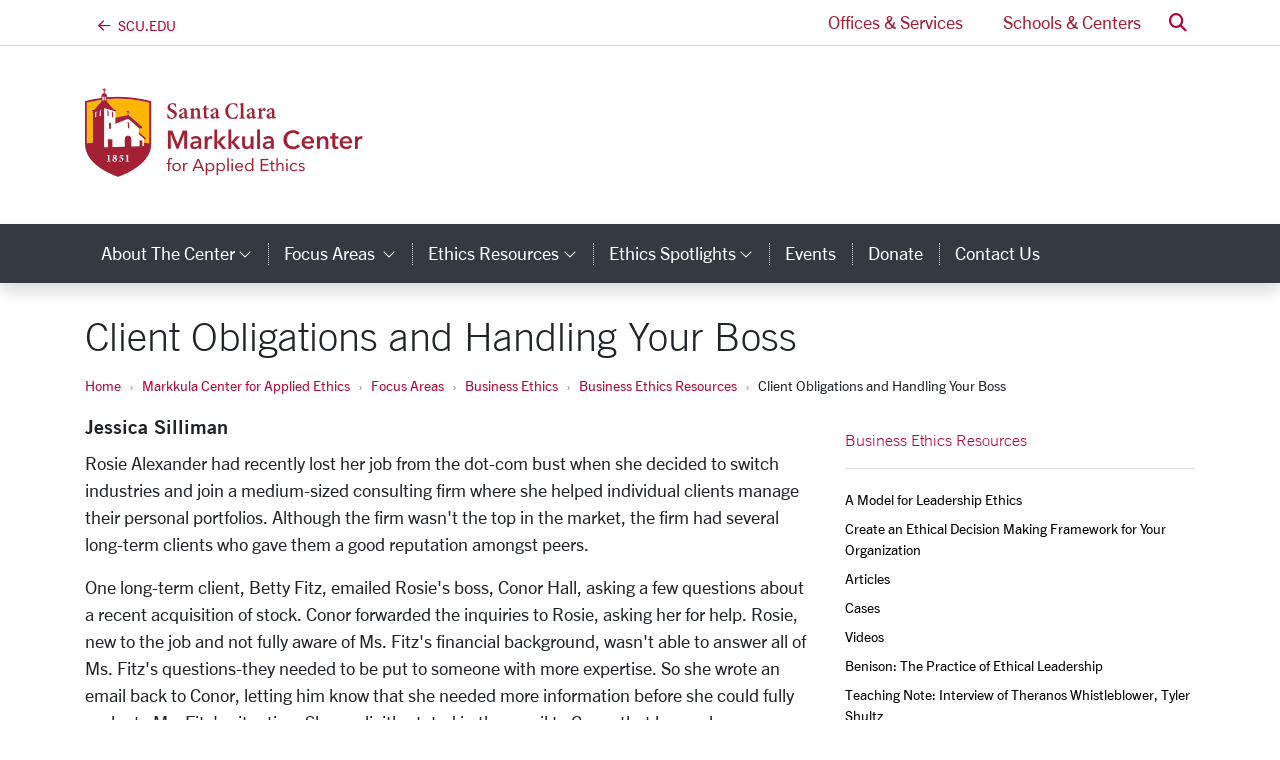

--- FILE ---
content_type: text/html; charset=utf-8
request_url: https://www.scu.edu/ethics/focus-areas/business-ethics/resources/client-obligations-and-handling-your-boss/
body_size: 14391
content:
<!-- File was automatically generated at 2025-10-14 09:34:40 -->
<!DOCTYPE html>
<html lang="en">

<head>
  <meta charset="utf-8" />
  <meta http-equiv="X-UA-Compatible" content="IE=edge" />
  <meta name="viewport" content="width=device-width, initial-scale=1" />
  <title>
    Client Obligations and Handling Your Boss - Markkula Center for Applied Ethics
  </title>
  <meta name="description" content="A boss forwards a draft e-mail to a client." />
  <meta name="keywords" content="business ethics, client obligations, email forwarding, professional reputation" />
  <meta name="author" content="Santa Clara University" />
  <meta name="generator" content="T4 Site Specific" />
  <link rel="apple-touch-icon" sizes="57x57" href="/assets/images/favicons/apple-touch-icon-57x57.png" />
  <link rel="apple-touch-icon" sizes="60x60" href="/assets/images/favicons/apple-touch-icon-60x60.png" />
  <link rel="apple-touch-icon" sizes="72x72" href="/assets/images/favicons/apple-touch-icon-72x72.png" />
  <link rel="apple-touch-icon" sizes="76x76" href="/assets/images/favicons/apple-touch-icon-76x76.png" />
  <link rel="apple-touch-icon" sizes="114x114" href="/assets/images/favicons/apple-touch-icon-114x114.png" />
  <link rel="apple-touch-icon" sizes="120x120" href="/assets/images/favicons/apple-touch-icon-120x120.png" />
  <link rel="apple-touch-icon" sizes="144x144" href="/assets/images/favicons/apple-touch-icon-144x144.png" />
  <link rel="apple-touch-icon" sizes="152x152" href="/assets/images/favicons/apple-touch-icon-152x152.png" />
  <link rel="apple-touch-icon" sizes="180x180" href="/assets/images/favicons/apple-touch-icon-180x180.png" />
  <link rel="icon" type="image/png" href="/assets/images/favicons/favicon-32x32.png" sizes="32x32" />
  <link rel="icon" type="image/png" href="/assets/images/favicons/android-chrome-192x192.png" sizes="192x192" />
  <link rel="icon" type="image/png" href="/assets/images/favicons/favicon-96x96.png" sizes="96x96" />
  <link rel="icon" type="image/png" href="/assets/images/favicons/favicon-16x16.png" sizes="16x16" />
  <link rel="manifest" href="/assets/images/favicons/manifest.json" />
  <link rel="mask-icon" href="/assets/images/favicons/safari-pinned-tab.svg" color="#b30738" />
  <meta name="msapplication-TileColor" content="#da532c" />
  <meta name="msapplication-TileImage" content="/assets/images/favicons/mstile-144x144.png" />
  <meta name="theme-color" content="#ffffff" />
  <meta name="pageID" content="8695" />
  
	<link rel="canonical" href="https://www.scu.edu/ethics/focus-areas/business-ethics/resources/client-obligations-and-handling-your-boss/">
  
  
	<!---text/opengraph-single-full---><meta property="og:url" content="https://www.scu.edu/ethics/focus-areas/business-ethics/resources/client-obligations-and-handling-your-boss/" />
	<meta property="og:title" content="Client Obligations and Handling Your Boss" />
	<meta property="og:type" content="article" />
	<meta property="og:description" content="A boss forwards a draft e-mail to a client." />
	<meta property="twitter:site" content="@SantaClaraUniv" />
	<meta property="twitter:card" content="summary" />
	<meta property="twitter:title" content="Client Obligations and Handling Your Boss" />
	<meta property="twitter:description" content="A boss forwards a draft e-mail to a client." />
	<meta property="og:image" content="https://www.scu.edu/media/scuedu/style-assets/stylesheets/css-assets/footer-mission@2x.png" />
	<meta property="og:image:secure_url" content="https://www.scu.edu/media/scuedu/style-assets/stylesheets/css-assets/footer-mission@2x.png" />
	<meta property="twitter:image" content="https://www.scu.edu/media/scuedu/style-assets/stylesheets/css-assets/footer-mission@2x.png" />

  <!--[if lte IE 9]>
  <script src="https://cdnjs.cloudflare.com/ajax/libs/html5shiv/3.7.3/html5shiv.min.js" async></script>
  <![endif]-->

  <!-- external styles -->
  <!-- <link rel="stylesheet" href="https://pro.fontawesome.com/releases/v5.15.3/css/all.css" integrity="sha384-iKbFRxucmOHIcpWdX9NTZ5WETOPm0Goy0WmfyNcl52qSYtc2Buk0NCe6jU1sWWNB" crossorigin="anonymous">-->
  <link rel="stylesheet" href="https://kit.fontawesome.com/895f1e62c1.css" crossorigin="anonymous" />
  <script src="https://kit.fontawesome.com/8fd101ac29.js" crossorigin="anonymous"></script>


  <!-- toolkit styles -->
  <link rel="stylesheet" href="https://assets.scu.edu/public/scu.2.3.css" media="screen" />
  <link rel="stylesheet" href="/media/scuedu/style-assets/stylesheets/f.css" />

  <!-- Avenir Next -->
  <link rel="stylesheet" href="https://use.typekit.net/pcm8ajw.css">
  <!-- Minion Pro-->
  <link rel="stylesheet" href="https://use.typekit.net/pcm8ajw.css">

  <!-- /toolkit styles -->

  <script src="https://www.scu.edu/assets/public/scu.js"></script>

  
  
  
  
  
  
  
  <!-- Google Analytics Tracking Code -->
<!-- Global site tag (gtag.js) - Google Analytics -->
<script async src="https://www.googletagmanager.com/gtag/js?id=G-PX5DF0J27X"></script>
<script>
  window.dataLayer = window.dataLayer || [];
  function gtag(){dataLayer.push(arguments);}
  gtag('js', new Date());

  gtag('config', 'G-PX5DF0J27X');
</script>
<!-- Google Analytics Tracking Code -->
<!-- Google Tag Manager -->
<script>(function(w,d,s,l,i){w[l]=w[l]||[];w[l].push({'gtm.start':
new Date().getTime(),event:'gtm.js'});var f=d.getElementsByTagName(s)[0],
j=d.createElement(s),dl=l!='dataLayer'?'&l='+l:'';j.async=true;j.src=
'https://www.googletagmanager.com/gtm.js?id='+i+dl;f.parentNode.insertBefore(j,f);
})(window,document,'script','dataLayer','GTM-5NKF3GP');</script>
<!-- End Google Tag Manager -->


</head>

<body class="">
  <!-- Google Tag Manager (noscript) -->
<noscript><iframe src="https://www.googletagmanager.com/ns.html?id=GTM-5NKF3GP"
height="0" width="0" style="display:none;visibility:hidden"></iframe></noscript>
<!-- End Google Tag Manager (noscript) -->

  


  <header
    class="header-legacy  pt-lg-5 mb-4">
    <a href="#content" class="sr-only sr-only-focusable">Skip to main content <i class="far fa-arrow-down"></i></a>
    <nav class="navbar navbar-expand-lg navbar-light bg-white d-lg-block py-0 fixed-top nav-fixed initial nav-users"
      id="navbarUsers" role="navigation">
      <div class="container">

        <!-- back arrow -->
        <div class="dropdown nav-brand-mini" id="navBrandText" style="display: none">
          <a class="homelink" href="/">
            <i class="fa-regular fa-arrow-left nav-brand-text"></i><span
              class="ml-2 text-uppercase nav-brand-text">scu.edu</span>
          </a>
        </div>


        <!--TESTING-->
        <div class="dropdown nav-brand-mini" id="navBrandMini" style="">
          <a href="/">
            <i class="navbar-logo fa-kit-duotone fa-scu-primary-logo"></i>
            <span class="sr-only">Santa Clara University Homepage</span>
          </a>
        </div>

        <script>
          window.addEventListener("scroll", function () {
            let logo = document.querySelector(".navbar-logo.fa-kit-duotone.fa-scu-primary-logo");
            if (window.scrollY > 50) {
              logo.classList.add("scrolled");
            } else {
              logo.classList.remove("scrolled");
            }
          });
        </script>


        <!--END TESTING-->


        <ul class="nav-link-list navbar-nav ml-auto">
          

          <li class="nav-item mr-1">
            <a class="nav-link collapsed px-3"
              href="/services/">
              Offices &amp; Services
            </a>
          </li>
          <li class="nav-item ml-1">
            <a class="nav-link collapsed px-3"
              href="/schools-and-centers/ ">
              Schools &amp; Centers
            </a>
          </li>
          <li class="nav-item dropdown dropdown-search ml-1">
            <a class="nav-link" href="#" id="dropdownSearch" role="button" data-toggle="dropdown" aria-haspopup="true"
              aria-expanded="false">
              <span class="sr-only">Search</span> <i aria-hidden="true" class="fas fa-search text-primary"></i>
            </a>
            <div class="dropdown-menu" aria-labelledby="dropdownSearch">
              <form class="p-3" method="get" action="https://www.scu.edu/search/">
                <div class="input-group">
                  <input class="form-control" id="q" name="q" type="search" placeholder="Search" aria-label="Search" />
                  <div class="input-group-append">
                    <button class="input-group-text btn btn-outline-primary" type="submit">
                      <span class="sr-only">Search</span>
                      <i aria-hidden="true" class="fas fa-search"></i>
                    </button>
                  </div>
                </div>
                
<div class="mt-2">
<div class="form-check">
<input type="radio" name="search-type" id="search_local" value="local" checked="checked">
<label class="form-check-label" for="search_local">Ethics</label>
</div>
<div class="form-check">
<input type="radio" name="search-type" id="search_scu" value="scu">
<label class="form-check-label" for="search_scu">scu.edu</label>
</div>
</div>

<script>
$('.dropdown-search form').submit(function (event)
{
    if($('#search_local').is(':checked')) {
    $('.dropdown-search form').attr('action', '/ethics/search/');
    }
});
</script>
              </form>
            </div>
          </li>
        </ul>
      </div>
    </nav>


    <!-- centers logo
    <div class="container d-flex align-items-center justify-content-center justify-content-lg-between py-lg-4 py-0" style=""> -->
    <div class="container d-flex align-items-center justify-content-lg-between py-lg-4 py-0" style="">
      <div class="d-flex align-items-center py-3">
        <div class="text-lg-left lockup-container">
          
	<a href="/ethics/"><i class="fa-kit-duotone fa-markkula-center" aria-hidden="true" style="--fa-primary-color: #a32035; --fa-secondary-color: #ffb600; --fa-secondary-opacity: 1; font-size: 6rem;"></i><span class="sr-only">Markkula Center for Applied Ethics Homepage</span></a><script>let logoText = document.querySelector("#navBrandText"); let logoMini = document.querySelector("#navBrandMini"); if (logoText) logoText.style.display = "block"; if (logoMini) logoMini.style.display = "none";</script><style>@media (max-width: 991.98px) { header #navbarUsers { display: none; } }</style>
        </div>
      </div>
    </div>
    
<nav class="navbar navbar-expand-lg navbar-dark bg-dark shadow nav-fixed initial nav-dark nav-custom">
	<div class="container">
		<button class="navbar-toggler px-3 py-2" type="button" data-toggle="collapse" data-target="#navbarCustom" aria-controls="navbarCustom" aria-expanded="false" aria-label="menu">
			<span class="text-capitalize">menu</span>
		</button>
		<form class="form-inline d-lg-none my-2" id="header-search-form"  method="get" action="https://www.scu.edu/search">
			<div class="input-group">
				<input name="q" class="form-control" placeholder="Search" aria-label="Search" type="search">
				<div class="input-group-append">
					<button class="input-group-text btn btn-light" type="submit">
						<span class="fas fa-search">
							<span class="sr-only">Search</span>
						</span>
					</button>
				</div>
			</div><script>
$('form#header-search-form').submit(function (event)
{
    $('form#header-search-form').attr('action', '/ethics/search/');
});
</script>

		</form>
		<div class="collapse navbar-collapse" id="navbarCustom">
			<ul class="navbar-nav mr-auto py-3 py-lg-0">
		<li class="nav-item dropdown" id="toplink2554"><a class="nav-link dropdown-toggle text-capitalize px-3" href="/ethics/about-the-center/" id="navbarCustom2554" role="button" data-toggle="dropdown" aria-haspopup="true" aria-expanded="false">About the Center<span class="fal fa-angle-down" style="font-size: 16px;"><span class="sr-only">category links</span></span></a>
			<div class="dropdown-menu" aria-labelledby="navbarCustom2554">
			<a class="dropdown-item" href="/ethics/annual-report/">Annual Report 2024-25</a>
			<a class="dropdown-item" href="/ethics/about-the-center/center-news/">Center News</a>
			<a class="dropdown-item" href="/ethics/about-the-center/ethics/consulting-services/">Consulting Services</a>
			<a class="dropdown-item" href="/ethics/about-the-center/ethics-experts-for-media/">Ethics Experts for Media</a>
			<a class="dropdown-item" href="/ethics/about-the-center/history/">History</a>
			<a class="dropdown-item" href="/ethics/media-mentions/">Media Mentions</a>
			<a class="dropdown-item" href="/ethics/about-the-center/people/">People</a>
			<a class="dropdown-item" href="/ethics/about-the-center/press--media-hub/">Press & Media Hub</a>
			</div>
		</li>
	

		<li class="nav-item dropdown" id="toplink2567"><a class="nav-link dropdown-toggle text-capitalize px-3" href="/ethics/focus-areas/" id="navbarCustom2567" role="button" data-toggle="dropdown" aria-haspopup="true" aria-expanded="false">Focus Areas <span class="fal fa-angle-down" style="font-size: 16px;"><span class="sr-only">category links</span></span></a>
			<div class="dropdown-menu" aria-labelledby="navbarCustom2567">
			<a class="dropdown-item" href="/ethics/focus-areas/bioethics/">Bioethics</a>
			<a class="dropdown-item" href="/ethics/focus-areas/business-ethics/">Business Ethics</a>
			<a class="dropdown-item" href="/ethics/focus-areas/campus-ethics/">Campus Ethics</a>
			<a class="dropdown-item" href="/government-ethics/">Government Ethics</a>
			<a class="dropdown-item" href="/institute-for-technology-ethics-and-culture/">Institute for Technology, Ethics, and Culture</a>
			<a class="dropdown-item" href="/ethics/focus-areas/internet-ethics/">Internet Ethics</a>
			<a class="dropdown-item" href="/ethics/focus-areas/journalism-and-media-ethics/">Journalism and Media Ethics</a>
			<a class="dropdown-item" href="/leadership-ethics/">Leadership Ethics</a>
			<a class="dropdown-item" href="/ethics/focus-areas/religious-and-catholic-ethics/">Religious and Catholic Ethics</a>
			<a class="dropdown-item" href="/ethics/focus-areas/social-sector-ethics/">Social Sector Ethics</a>
			<a class="dropdown-item" href="/ethics/focus-areas/technology-ethics/">Technology Ethics</a>
			<a class="dropdown-item" href="/ethics/focus-areas/lucas-institute-for-venture-ethics/">Lucas Institute for Venture Ethics</a>
			<a class="dropdown-item" href="/ethics/focus-areas/more-focus-areas/">More Focus Areas</a>
			</div>
		</li>
	

		<li class="nav-item dropdown" id="toplink2603"><a class="nav-link dropdown-toggle text-capitalize px-3" href="/ethics/ethics-resources/" id="navbarCustom2603" role="button" data-toggle="dropdown" aria-haspopup="true" aria-expanded="false">Ethics Resources<span class="fal fa-angle-down" style="font-size: 16px;"><span class="sr-only">category links</span></span></a>
			<div class="dropdown-menu" aria-labelledby="navbarCustom2603">
			<a class="dropdown-item" href="/ethics/ethics-resources/using-this-site/">Using This Site</a>
			<a class="dropdown-item" href="/ethics/ethics-resources/a-framework-for-ethical-decision-making/">A Framework for Ethical Decision Making</a>
			<a class="dropdown-item" href="/ethics/ethics-resources/ethical-decision-making/">Ethical Decision Making</a>
			<a class="dropdown-item" href="/ethics/ethics-resources/ethics-articles/">Ethics Articles</a>
			<a class="dropdown-item" href="/ethics/ethics-resources/ethics-blogs/">Ethics Blogs</a>
			<a class="dropdown-item" href="/ethics/ethics-resources/ethics-cases/">Ethics Cases</a>
			<a class="dropdown-item" href="/ethics/ethics-resources/ethics-curricula/">Ethics Curricula</a>
			<a class="dropdown-item" href="/ethics/ethics-resources/ethics-links/">Ethics Links</a>
			<a class="dropdown-item" href="/ethics/ethics-resources/ethics-podcasts/">Ethics Podcasts</a>
			<a class="dropdown-item" href="/ethics-spotlight/">Ethics Spotlight</a>
			<a class="dropdown-item" href="/ethics/ethics-resources/ethics-videos/">Ethics Videos</a>
			<a class="dropdown-item" href="/ethics/esg/">Ethics and ESG Resource Center</a>
			</div>
		</li>
	

		<li class="nav-item dropdown" id="toplink39033"><a class="nav-link dropdown-toggle text-capitalize px-3" href="/ethics-spotlight/" id="navbarCustom39033" role="button" data-toggle="dropdown" aria-haspopup="true" aria-expanded="false">Ethics Spotlights<span class="fal fa-angle-down" style="font-size: 16px;"><span class="sr-only">category links</span></span></a>
			<div class="dropdown-menu" aria-labelledby="navbarCustom39033">
			<a class="dropdown-item" href="/ethics-spotlight/the-impact-of-ai-on-human-dignity/">The Impact of AI on Human Dignity</a>
			<a class="dropdown-item" href="/ethics-spotlight/the-ethics-of-immigration-enforcement/">The Ethics of Immigration Enforcement</a>
			<a class="dropdown-item" href="/ethics-spotlight/student-project-showcase-2025/">Student Project Showcase 2025</a>
			<a class="dropdown-item" href="/ethics-spotlight/compassion-in-governing-an-ethical-perspective/">Compassion in Governing: An Ethical Perspective</a>
			<a class="dropdown-item" href="/ethics-spotlight/ethics-and-the-israeli-palestinian-conflict-here-and-in-the-middle-east/">Ethics and the Israeli-Palestinian Conflict: Here and in the Middle East</a>
			<a class="dropdown-item" href="/ethics-spotlight/student-project-showcase-2024/">Student Project Showcase 2024</a>
			<a class="dropdown-item" href="/ethics-spotlight/student-project-showcase-2023/">Student Project Showcase 2023</a>
			<a class="dropdown-item" href="/ethics-spotlight/generative-ai-ethics/">Generative AI Ethics</a>
			<a class="dropdown-item" href="/ethics-spotlight/student-project-showcase-2022/">Student Project Showcase 2022</a>
			<a class="dropdown-item" href="/ethics-spotlight/the-ethics-of-guns/">The Ethics of Guns</a>
			<a class="dropdown-item" href="/ethics-spotlight/ethical-considerations-for-covid-19-vaccination/">Ethical Considerations for COVID-19 Vaccination</a>
			<a class="dropdown-item" href="/ethics-spotlight/hackworth-fellowships-project-showcase-2021/">Hackworth Fellowships Project Showcase 2021</a>
			<a class="dropdown-item" href="/ethics-spotlight/racism-hate-and-the-aapi-community/">Racism, Hate, and the AAPI Community</a>
			<a class="dropdown-item" href="/ethics-spotlight/vaccination-ethics/">Vaccination Ethics</a>
			<a class="dropdown-item" href="/ethics-spotlight/violence-at-the-capitol/">Violence at the Capitol</a>
			<a class="dropdown-item" href="/ethics-spotlight/post-election-reconciliation/">Post-Election Reconciliation</a>
			<a class="dropdown-item" href="/ethics-spotlight/election-ethics/">Election Ethics</a>
			<a class="dropdown-item" href="/ethics-spotlight/the-ethics-of-going-back-to-school-in-a-pandemic/">The Ethics of Going Back to School in a Pandemic</a>
			<a class="dropdown-item" href="/ethics-spotlight/ethics-and-systemic-racism/">Ethics and Systemic Racism</a>
			<a class="dropdown-item" href="/ethics-spotlight/systemic-racism-police-brutality-and-the-killing-of-george-floyd/">Systemic Racism, Police Brutality, and the Killing of George Floyd</a>
			<a class="dropdown-item" href="/ethics-spotlight/covid-19-ethics-health-and-moving-forward/">COVID-19: Ethics, Health and Moving Forward</a>
			<a class="dropdown-item" href="/ethics-spotlight/covid-19/">COVID-19</a>
			<a class="dropdown-item" href="/ethics-spotlight/social-media-and-democracy/">Social Media and Democracy</a>
			<a class="dropdown-item" href="/ethics-spotlight/the-climate-crisis/">The Climate Crisis</a>
			<a class="dropdown-item" href="/ethics-spotlight/the-ethical-implications-of-mass-shootings/">The Ethical Implications of Mass Shootings</a>
			<a class="dropdown-item" href="/ethics-spotlight/political-speech-in-the-age-of-social-media/">Political Speech in the Age of Social Media</a>
			<a class="dropdown-item" href="/ethics-spotlight/the-mueller-report-an-ethical-analysis/">The Mueller Report: An Ethical Analysis</a>
			<a class="dropdown-item" href="/ethics-spotlight/the-power-of-symbols/">The Power of Symbols</a>
			<a class="dropdown-item" href="/ethics-spotlight/the-ethics-of-immigration/">The Ethics of Immigration</a>
			<a class="dropdown-item" href="/ethics-spotlight/the-california-wildfires/">The California Wildfires</a>
			<a class="dropdown-item" href="/ethics-spotlight/pointcounterpoint-democratic-legitimacy/">Point/Counterpoint: Democratic Legitimacy</a>
			<a class="dropdown-item" href="/ethics-spotlight/the-ethics-of-dissent/">The Ethics of Dissent</a>
			<a class="dropdown-item" href="/ethics-spotlight/brett-kavanaugh-and-the-ethics-of-the-supreme-court-confirmation-process/">Brett Kavanaugh and the Ethics of the Supreme Court Confirmation Process</a>
			<a class="dropdown-item" href="/ethics-spotlight/taking-a-knee/">Taking a Knee</a>
			</div>
		</li>
	

		<li class="nav-item" id="toplink2566"><a aria-label="events" class="nav-item nav-link text-capitalize px-3" href="/ethics/events/">Events </a></li>
		<li class="nav-item" id="toplink2565"><a aria-label="donate" class="nav-item nav-link text-capitalize px-3" href="/ethics/donate/">Donate </a></li>
		<li class="nav-item" id="toplink2555"><a aria-label="contact us" class="nav-item nav-link text-capitalize px-3" href="/ethics/about-the-center/contact-us/">Contact Us </a></li><li class="nav-item d-lg-none"><div class="dropdown-divider d-lg-none my-3"></div><a class="nav-link text-capitalize px-3" href="https://www.scu.edu/">SCU Home</a></li><div class="d-lg-none">

            <li class="nav-item d-lg-none">
              <a class="nav-link text-white text-capitalize px-3" href="https://www.scu.edu/services/">Offices &amp; Services</a>
            </li>
            <li class="nav-item d-lg-none">
              <a class="nav-link text-white text-capitalize px-3" href="https://www.scu.edu/centers/">Schools &amp; Centers</a>
            </li></div>
			</ul>
		</div>
	</div>
</nav>
  </header>
  <script type="text/javascript" src="https://assets.scu.edu/js/instant-notifications-preview.js"></script>
  <!--<script type="text/javascript" src="https://assets.scu.edu/js/instant-notifications2.0.js"></script>-->
  
  
  
  
  

  <!--startEditable-->
  <div class="container ">
    <h1 class="text-sans-light" id="page-title">
      Client Obligations and Handling Your Boss
    </h1>
    <ol class="breadcrumb">
  <li class="breadcrumb-item"><a href="/">Home</a></li><li class="breadcrumb-item"><a href="/ethics/">Markkula Center for Applied Ethics</a></li><li class="breadcrumb-item"><a href="/ethics/focus-areas/">Focus Areas </a></li><li class="breadcrumb-item"><a href="/ethics/focus-areas/business-ethics/">Business Ethics</a></li><li class="breadcrumb-item"><a href="/ethics/focus-areas/business-ethics/resources/">Business Ethics Resources</a></li><li class="breadcrumb-item">Client Obligations and Handling Your Boss  </li>
</ol>
    <div class="row">
      <div class="col-md-8">
        <main id="content">

<!--cid:41475,sid:8695,ct:216,ly:text/html--><!--
<div class="two-column news module">
     <ul class="media-list">
         <li class="media">
              
              
            
			
			
	      
          <div class="media-body">
               <h2 class=h4 "media-heading"><a href="/ethics/focus-areas/business-ethics/resources/client-obligations-and-handling-your-boss/client-obligations-and-handling-your-boss.html">Client Obligations and Handling Your Boss</a></h2>
               
               <p>A boss forwards a draft e-mail to a client.</p>
                    </div>
         </li>
     </ul>
</div>
-->
          







<script>
	var titleTextBlock = document.getElementById('page-title');
    titleTextBlock.innerHTML = 'Client Obligations and Handling Your Boss';
</script>





<div class='text-right sharethis-menu'>
<span class='st_facebook'></span><span class='st_twitter'></span><span class='st_linkedin'></span><span class='st_pinterest'></span><span class='st_email'></span>
</div>
<script type='text/javascript'>var switchTo5x=true;</script>
<script type='text/javascript' src='https://ws.sharethis.com/button/buttons.js'></script>
<script type='text/javascript'>stLight.options({publisher: '236fa621-aecf-42b0-b37a-2ba3b406e38c', doNotHash: true, doNotCopy: true, hashAddressBar: false, shorten: false});</script>


<div class='h5'>Jessica Silliman</div>

<figure id="insetImageContainer41475" class="one-column image module thumbnail pull-right col-md-6 ml-3 float-md-right" style="display:none;"></figure>

<span id="altCaption41475" class="hide d-none"></span>

<div id="storyBody41475">
    <p>Rosie Alexander had recently lost her job from the dot-com bust when she decided to switch industries and join a medium-sized consulting firm where she helped individual clients manage their personal portfolios. Although the firm wasn't the top in the market, the firm had several long-term clients who gave them a good reputation amongst peers.</p>
<p>One long-term client, Betty Fitz, emailed Rosie's boss, Conor Hall, asking a few questions about a recent acquisition of stock. Conor forwarded the inquiries to Rosie, asking her for help. Rosie, new to the job and not fully aware of Ms. Fitz's financial background, wasn't able to answer all of Ms. Fitz's questions-they needed to be put to someone with more expertise. So she wrote an email back to Conor, letting him know that she needed more information before she could fully evaluate Ms. Fitz's situation. She explicitly stated in the email to Conor that her reply was an inquiry for further information and was not meant to be forwarded on to Ms. Fritz. Rosie felt her answer was still in an informal, rough form and left many questions unanswered.</p>
<p>A few days later, Ms. Fitz emailed Conor again, asking if he had gotten her questions answered. In a rush, Conor forwarded Rosie's email to Ms. Fitz. Later, he told Rosie that he felt her response was good enough and that he didn't have the time to waste composing a whole new document. When Ms. Fitz complained about the lack of detail in the response, Conor placed the blame on Rosie, his "clearly incompetent assistant."</p>
<p>"He messed with my reputation," said Rosie. "I don't normally like to create commotion, but I felt this was a necessary battle I had to fight."</p>
<p>In Rosie's mind, Conor had not only lied to a client and implicated her, he had also damaged her professional reputation with a longstanding client. She looked unreliable.</p>
<p>Rosie approached Conor the following day and said that all he needed to tell Ms. Fitz was that he had forgotten or hadn't gotten a chance to look at it yet. Either way, each answer would have made him appear busy-something completely justifiable to the client. And even if Rosie had messed up, she told Conor that she would expect him to either fire her or cover for her-not damage her reputation and leave her unable to defend herself.</p>
<p>Surprisingly, Conor agreed and apologized to Rosie-and later apologized to Ms. Fitz.</p>
<h3>Discussion Questions:</h3>
<ul>
<li>Do you think Rosie was fair to her boss?</li>
<li>How could Rosie have handled the initial problem of having not enough information differently?</li>
<li>What's the impact of Rosie and Conor's decisions on Ms. Fitz, the customer?</li>
<li>Is it best to be honest with customers, even if it shows your weakness?</li>
<li>What are three important ethical qualities to look for in a boss?</li>
</ul>
<p><em>Jessica Silliman was a 2006-07 Hackworth Fellow at The Markkula Center for Applied Ethics. </em></p>
<p>June 2007</p>
</div>

<div class='h6'>Jun 1, 2007</div>


                                                                                                            
<!-- Removed 2/24/23, comments would only work on fulltext page

    -->                                                                                                        --

<script>
var pos = '';
var imgCaption = '';

	$(document).ready(function() {
        var altCaptionLength = $('#altCaption41475').text().length;
    	if (imgCaption == 'yes') {
          $('figcaption.storyCaption').addClass('show').addClass('d-block');
          if (altCaptionLength > 0) {   
            $('#altCaption41475').addClass('show').addClass('d-block');
            $('figcaption.storyCaption').html($('#altCaption41475'));
          }
      	}
    	if (pos == 'thumb' ) {
          $('figure:first').remove();
        } else {
			removed = removeIfInBody($('figure img'));
			if ( !removed && pos == 'inset') {
					
                $('figure img').detach().appendTo('#insetImageContainer41475');
                $('figure figcaption').detach().appendTo('#insetImageContainer41475');
                $('#insetImageContainer41475').css('display','inline'); 
				$('figure:first').hide();
			}
         }
     });
	function removeIfInBody(elmt) {
		var src = elmt.attr('src');	
		var found = false;
		$('#storyBody41475 img').each(function() {
			if ($(this).attr('src') == src) {
				found = true;				
			}});
		if (found) {
			$('figure:first').remove();
			return true;	
		}
		return false;
    }

	
</script>


<script>
$(document).ready(function() {
$('.sharethis-menu').addClass('one-column');
$('.sharethis-menu').addClass('pull-right');
});
</script>


<!--/cid:41475--><!-- File was automatically generated at 2025-10-14 09:34:40 -->
          <div class="row">
            <div class="col-md-6">
              
            </div>
            <div class="col-md-6">
              
            </div>
          </div>
        </main>
        <div class="pull-right">
          
        </div>
      </div>
      <div class="col-md-4">
        <nav class="sidebar" aria-label="Section Navigation">
          <div class="sidebar-top">
            
		<a href="/ethics/focus-areas/business-ethics/resources/" class="sidebar-mobile-trigger d-md-none stretched-link text-primary d-flex" data-toggle="collapse" data-target="#sidebarLinks" aria-expanded="false" aria-controls="sidebarLinks">Business Ethics Resources Sections <i class="fas fa-bars"></i></a>
		<a href="/ethics/focus-areas/business-ethics/resources/" class="d-md-block d-none desktop-title">Business Ethics Resources</a>
		<div class="collapse d-md-block" id="sidebarLinks">
			<ul class="sidebar--links"><li class="border-bottom mb-2 pb-2 d-md-none"><a href="/ethics/focus-areas/business-ethics/resources/">Business Ethics Resources</a></li><li><a href="/ethics/leadership-ethics-blog/practice-of-ethical-leadership/">A Model for Leadership Ethics</a></li><li><a href="/ethics/leadership-ethics-blog/create-an-ethical-decision-making-framework-for-your-organization/">Create an Ethical Decision Making Framework for Your Organization</a></li><li><a href="/ethics/focus-areas/business-ethics/resources/articles/">Articles</a></li><li><a href="/ethics/focus-areas/business-ethics/resources/cases/">Cases</a></li><li><a href="https://www.youtube.com/playlist?list=PL4AE76B235A9EB6FE">Videos</a></li><li><a href="/ethics/leadership-ethics-blog/">Benison: The Practice of Ethical Leadership</a></li><li><a href="/ethics/focus-areas/business-ethics/resources/teaching-note-interview-of-theranos-whistleblower-tyler-shultz/">Teaching Note: Interview of Theranos Whistleblower, Tyler Shultz</a></li>
			</ul>
		</div>
<script>
$(document).ready(function() { 
	if($('.sidebar--links [class*=currentsection]')) { $('.sidebar--links [class*=currentsection]').addClass('active');}//
	$('.sidebar--links').closest('li').children('a').addClass('text-sans-bold');
	$('<span class="sr-only">Current Page: </span>').insertBefore('.currentsection');
});
</script>

          </div>
        </nav>
        
        
      </div>
    </div>
  </div>

  <!--cid:398339,sid:38952,ct:431,ly:text/footer-block-->
<footer class="footer-core border-top bg-white pt-4 footer-core">
	<div class="container">
		<a href="/ethics/" class="h4 text-dark text-uppercase wordmark d-block mb-4">Markkula Center for Applied Ethics</a>
		<div class="row">
			<div class="col-12 col-md-3">
				<p class="mb-0">Vari Hall, Santa Clara University<br>500 El Camino Real<br>Santa Clara, CA 95053<br>408-554-5319&nbsp;</p>
<ul class="list-unstyled list-spaced">
<li><a href="https://www.scu.edu/map/index.php">Maps &amp; Directions</a></li>
<li><a href="/ethics/about-the-center/contact-us/">Contact Us</a></li>
</ul>
				<ul class="list-inline mb-0 footer-social-icons">
					<li class="list-inline-item"><a aria-label="facebook" class="facebook" href="https://www.facebook.com/MarkkulaCenterForAppliedEthics/">
					<i class="fa-brands fa-facebook"></i>
					<span class="sr-only">SCU on Facebook</span>
					</a></li>
					<li class="list-inline-item"><a aria-label="x-twitter" class="x-twitter" href="https://twitter.com/scuethics">
					<i class="fa-brands fa-x-twitter"></i>
					<span class="sr-only">SCU on X (formerly Twitter)</span>
					</a></li>
					<li class="list-inline-item"><a aria-label="linkedin" class="linkedin" href="https://www.linkedin.com/company/markkula/">
					<i class="fa-brands fa-linkedin"></i>
					<span class="sr-only">SCU on Linkedin</span>
					</a></li>
					<li class="list-inline-item"><a aria-label="youtube" class="youtube" href="https://www.youtube.com/user/appliedethicscenter">
					<i class="fa-brands fa-youtube"></i>
					<span class="sr-only">SCU on YouTube</span>
					</a></li>
					<li class="list-inline-item"><a aria-label="instagram" class="instagram" href="https://www.instagram.com/markkulaethicscenter/">
					<i class="fa-brands fa-instagram"></i>
					<span class="sr-only">SCU on Instagram</span>
					</a></li>
				</ul>
			<hr class="d-block d-md-none pt-2">
			</div>
			<div class="col-12 col-md-3">
			<ul class="list-unstyled list-spaced">
<li>
<h6 class="text-uppercase">About the Center</h6>
</li>
<li><a href="/ethics/about-the-center/center-news/">News</a></li>
<li><a href="/ethics/about-the-center/privacy-policy/">Privacy Policy</a></li>
<li><a href="/ethics/about-the-center/ethics-experts-for-media/">Ethics Experts for Media</a></li>
<li><a href="/ethics/donate/">Donate</a></li>
</ul>
			</div>
			<div class="col-12 col-md-3">
			<ul class="list-unstyled list-spaced">
<li>
<h6 class="text-uppercase ">Programs</h6>
</li>
<li><a href="/ethics/focus-areas/">Focus Areas</a></li>
<li><a href="/ethics/events/">Events</a></li>
<li><a href="/email-sign-up/">Email Sign-up</a></li>
<li>Sitemap</li>
</ul>
			</div>
			<div class="col-12 col-md-3">
			<ul class="list-unstyled list-spaced">
<li>
<h6 class="text-uppercase ">Resources</h6>
</li>
<li><a href="/ethics/ethics-resources/ethical-decision-making/">Ethical Decision Making</a></li>
<li><a href="/ethics/ethics-resources/ethics-articles/">Articles</a></li>
<li><a href="/ethics/ethics-resources/ethics-cases/">Cases</a></li>
<li><a href="/ethics/ethics-resources/ethics-curricula/">Curricula</a></li>
<li><span class="fa fa-universal-access text-primary"><span class="sr-only">Accessiblity icon&nbsp;</span></span><a title="Accessibility" href="https://www.scu.edu/accessibility/" target="_blank">Accessibility</a></li>
<li><a title="The Office of Equal Opportunity and Title IX" href="https://www.scu.edu/title-ix/" target="_blank">Title IX</a></li>
</ul>
			</div>
		</div>
	</div>
	<div class="bg-scu-red mt-4 small align-items-center"><div class="container d-flex p-3 logo-container"><span class="wordmark link-home logo-footer"><a href="https://www.scu.edu/" class="footer-wordmark"><svg aria-hidden="true" style="position: relative; z-index: 2" xmlns="http://www.w3.org/2000/svg" viewBox="0 0 1366 512"><!--!Font Awesome Pro 6.7.2 by @fontawesome - https://fontawesome.com License - https://fontawesome.com/license (Commercial License) Copyright 2025 Fonticons, Inc.--><defs><radialGradient id="sunFill" cx="0.5" cy="0.8" r="0.01" fx="0.5" fy="0.8"><stop offset="0%" stop-color="#FFB600" stop-opacity="1" /><stop offset="100%" stop-color="#FFB600" stop-opacity="0"><animate id="opacity-anim" attributeName="stop-opacity" values="0;0;0;1" keyTimes="0;0.8;0.9;1" dur="4.5s" begin="indefinite" fill="freeze" /></stop><animate id="radius-anim" attributeName="r" values="0.01;10.0" calcMode="spline"keySplines="0.42 0 1 1"dur="5s" begin="indefinite" fill="freeze"  /></radialGradient></defs><path class="" fill="#FFF" d="M10.1 85c23.6-6.1 47.7-10.9 72.2-14.2c0 2.4 0 4.9 0 7.3L48.8 118l-15.6 5 6.5 6.2 0 156.1c-13.6 1.5-23.8 2.8-29.7 3.6c0-51.8 0-119.7 0-203.9zm99.1-17.2c18.3-1.7 36.7-2.5 55.4-2.6c53.3 .1 105.1 7 154.5 19.8c0 0 0 132 0 203.9c-6.1-.8-14.5-1.9-25-3.1l0-16 9.5-.9 0-6-35.7-31.9c0-5.3 0-10.5 0-15.8l16.9-1.6 0-7.3-68.2-59.3 0-12.8 6.1 1.2 0-4.4-6.1-1.3 0-6-4.7-1 0 6-6.1-1.3 0 4.5 6.1 1.2 0 14.8-60.2 12.1 0-31.2 6.4-6L142.6 118 109.1 78.2c0-3.5 0-6.9 0-10.4z"/><path id="sunrise" class="fa-secondary" fill="url(#sunFill)" d="M10.1 85c23.6-6.1 47.7-10.9 72.2-14.2c0 2.4 0 4.9 0 7.3L48.8 118l-15.6 5 6.5 6.2 0 156.1c-13.6 1.5-23.8 2.8-29.7 3.6c0-51.8 0-119.7 0-203.9zm99.1-17.2c18.3-1.7 36.7-2.5 55.4-2.6c53.3 .1 105.1 7 154.5 19.8c0 0 0 132 0 203.9c-6.1-.8-14.5-1.9-25-3.1l0-16 9.5-.9 0-6-35.7-31.9c0-5.3 0-10.5 0-15.8l16.9-1.6 0-7.3-68.2-59.3 0-12.8 6.1 1.2 0-4.4-6.1-1.3 0-6-4.7-1 0 6-6.1-1.3 0 4.5 6.1 1.2 0 14.8-60.2 12.1 0-31.2 6.4-6L142.6 118 109.1 78.2c0-3.5 0-6.9 0-10.4z"/><path class="fa-primary" fill="#ffffff" d="M488.2 155c-4-12.7-10.8-27.3-27.4-27.3c-12.6 0-20.4 9.3-20.4 20.6c0 12.5 8.2 19.2 25.2 27.7c19 9.7 35.1 20.2 35.1 41.2c0 22.4-18.8 40-47.3 40c-15.1 0-30.2-5.8-32.6-7l-4.5-33.4 6.8-2c3.6 12.7 14.4 34.6 34.1 34.6c13.4 0 21.6-8.9 21.6-22.4c0-12.9-9.6-20.4-24.6-28.3c-17.8-9.3-34.3-20-34.3-40.6c0-21 16.6-38.2 44.1-38.2c11.6 0 21.8 3.4 27 5.1c.8 7.5 2 16 3.6 28.7l-6.4 1.4zm181 99.2v-6.1c9.6-1.2 10.8-2.2 10.8-16.6V197.7c0-14.3-6.2-20.4-15.4-20.4c-6.2 0-12 3.2-17.4 7.7v48.3c0 12.9 1.2 13.7 10.6 15v6.1H611.9v-6.1c12.2-1.6 13.2-2.2 13.2-15.6V190.8c0-12.5-1-13.1-11.2-15.2v-5.5c10.6-1.4 22.4-4.2 33.3-7.9v15.4c4-2.8 8-5.9 12.8-8.9c5.8-3.8 10.2-5.9 16-5.9c16 0 25.8 11.7 25.8 31.7V233c0 13.1 1.2 13.7 12.2 15.2v6.1l-44.9 0zm88.8 2.4c-14.4 0-22.6-7.5-22.6-25.1V174.4h-14l-.1-2.4 5.6-6.7h8.4V150.6l17.5-15 4.3-.1v29.8H778v9l-20.8 .1v50.5c0 16 7.2 18.2 11.6 18.2c4 0 7.6-1.2 10.8-2.6l2 6.3L758 256.7h0zm273.8-36.6l-8.6 32.1c-5.1 1.9-17.7 5-35 5c-46.7 0-66.7-35-66.7-66.9c0-42 28.7-70.5 70.9-70.5c14.6 0 27.6 4.2 32.5 5.5c1.4 11.1 2.7 20.2 4 32.1l-6.3 1.4c-5.4-23-18.2-30.7-34.1-30.7c-27.6 0-42.6 27.9-42.6 58.2c0 37.2 18.4 62.2 44 62.2c16.4 0 26.9-10.9 36.1-31.1l6 2.6 0 0zm12.2 34.1v-6.1c12.2-1.6 13.4-2.6 13.4-15.8V145c0-12.7-1-14-12.6-15.2v-5.7c11-1.2 25-4.2 34.7-7.1V232.4c0 13.5 1.4 14.6 13.8 15.8v6.1l-49.3 0zm193.3-69.9c6.8-11.9 15-21.4 23.2-21.4c7.6 0 12.8 5.5 12.8 11.7c0 5.9-3.8 11.1-8.6 12.9c-2.6 1-4.6 .6-5.8-.6c-3.4-2.8-5.8-4.2-9-4.2c-4.4 0-9.2 3.8-13 13.1v37.4c0 12.7 1 13.7 16.4 15v6.1h-51.1v-6.1c10.8-1.2 12.6-2.2 12.6-15V189.8c0-11.3-1.2-12.1-11.4-14.1v-5.3c11.2-1.6 22-4 33.5-7.9v21.8h.4l0 0zM477.1 313.2c-5.3 .3-7.5 2-8 5.5c-.4 2.7-.6 6.3-.6 13.7v9.2c0 10.3-1.6 18.2-6.8 23.8c-4.3 4.5-10.6 6.7-16.9 6.7c-5.8 0-11.5-1.3-15.8-4.7c-5.3-4.2-7.9-11.1-7.9-22V323c0-8.7-.8-9.2-7.9-9.8v-3.1h26.5v3.1c-6.9 .6-7.8 1.1-7.8 9.8v20.6c0 14.4 5.3 22.7 15.8 22.7c11.8 0 16.5-9.4 16.5-25v-8.9c0-7.3-.5-11-.8-13.9c-.6-3.4-2.6-4.9-9-5.3v-3.1h22.8v3.1l0 0zm107.5-.1c-5 .3-7 1.6-7.5 5.8c-.4 2.8-.7 7.2-.7 15.6v37.2h-3.9l-38.9-47.4h-.2v21.9c0 8.3 .4 12.5 .6 15.3c.5 4.4 2.2 5.9 8.9 6.3v3H520.6v-3c5.2-.4 7.4-1.8 7.9-6c.3-3.1 .7-7.3 .7-15.6V326.3c0-6.3-.1-7.7-1.9-9.8c-1.9-2.3-3.8-3.1-8-3.5v-3h15.9l36.6 43h.3V334.4c0-8.4-.5-12.8-.6-15.5c-.6-4-2.5-5.5-9.2-5.9v-3h22.3v3h0zm51.6 57.7v-3c7.1-.7 8-1.2 8-9.2V322.3c0-7.9-.8-8.6-8-9.1v-3.1h26.6v3.1c-7.1 .6-7.9 1.2-7.9 9.1v36.3c0 7.8 .7 8.5 7.9 9.2v3H636.3zm140.3-57.6c-6.1 .7-7.7 1.8-11.3 10.5c-2.9 6.8-11.8 28.8-18.9 48.2h-4c-6.3-17.1-14.6-38.7-19-49.9c-2.8-7.1-4.3-8.2-9.9-8.8v-3.1h25.8v3.1c-6.8 .9-6.8 1.9-5.4 5.9c2.6 7.2 9.6 25.8 14.1 37.2h.2c5-12.9 10-26.3 12.7-34.9c2-6.1 1.8-7.2-5.7-8.1v-3.1h21.4l0 3.1zm97.2 42.4c-.6 3.7-2.4 12.4-3.2 15.2H823.3v-3c8.1-.7 8.9-1.3 8.9-9.2V322.3c0-8.2-.8-8.6-7.6-9.1v-3.1H870c.1 1.9 .6 8.4 .9 13.8l-3.1 .5c-.8-3.5-1.9-6.3-3.4-8s-4-2.4-9.7-2.4h-8.1c-3.2 0-3.5 .2-3.5 3.2v20.3h7.1c8 0 8.9-.6 10.1-7h3.1v18.5h-3.1c-1.2-6.7-2.1-7.1-10.1-7.1H843v16.6c0 4.5 .5 6.6 2.2 7.7c1.7 .9 4.9 1 8.7 1c5.6 0 9.7-.7 11.8-3.1c1.8-2 3.4-5 5-9l3.1 .6h0zm108.1 16.1c-.7 0-1.9-.1-2.9-.1c-10-.5-13.7-2.9-17.6-8.9c-2.7-4.1-5.6-9.4-8.2-14.2c-1.5-2.8-3.1-3.9-6.8-3.9h-2.1v14.1c0 7.7 .8 8.5 8 9.2v3H925.7v-3c7.1-.7 8.1-1.4 8.1-9.2V322.1c0-7.7-.8-8.4-7.8-9v-3.1h24.9c7.6 0 12.2 .9 15.9 3.4c3.7 2.5 6.2 6.6 6.2 12.4c0 8.1-5.3 12.7-11.7 15.4c1.5 2.9 5 9.2 7.8 13.4c3.3 5.1 5.3 7.9 7.3 10c2.1 2.4 3.9 3.5 6 4.2l-.6 2.8 0 0zm-34.5-30.5c4.3 0 7.3-.7 9.4-2.5c3.2-2.7 4.6-6.4 4.6-11.3c0-10-5.9-13.7-11.8-13.7c-2.4 0-3.8 .5-4.4 .9c-.6 .6-.8 1.6-.8 3.7v22.9h3.1 0zm119.1-16.1c-1.8-5.9-5-12.6-12.7-12.6c-5.8 0-9.4 4.3-9.4 9.5c0 5.8 3.8 8.9 11.7 12.8c8.8 4.5 16.2 9.3 16.2 19c0 10.4-8.7 18.5-21.8 18.5c-3.5 0-6.7-.6-9.2-1.4c-2.5-.7-4.2-1.4-5.3-2c-.8-2.2-2-10.1-2.7-15.3l3.1-.9c1.7 5.9 6.7 16 15.7 16c6.2 0 10-4.1 10-10.4c0-6-4.4-9.4-11.4-13.1c-8.2-4.3-15.8-9.2-15.8-18.8c0-9.7 7.7-17.6 20.4-17.6c5.4 0 10.1 1.6 12.5 2.3c.4 3.5 .9 7.4 1.7 13.3l-3 .7 0 0zm64.5 45.8v-3c7.1-.7 8-1.2 8-9.2V322.3c0-7.9-.8-8.6-8-9.1v-3.1h26.6v3.1c-7.1 .6-7.9 1.2-7.9 9.1v36.3c0 7.8 .7 8.5 7.9 9.2v3H1131zm129.6-45.3c-1.1-4.7-2.2-7.6-3.6-9.2c-1.7-1.9-3.7-2.4-9.7-2.4h-5v44.7c0 7.7 .8 8.5 9.3 9.2v3h-28.9v-3c8-.7 8.9-1.4 8.9-9.2V313.9h-4.2c-7.6 0-9.3 .8-10.6 2.6c-1.4 1.6-2.4 4.6-3.5 9.1H1210c.4-6.3 .9-13 1.1-17.8h2.1c1.4 2.1 2.6 2.3 5.2 2.3h37c2.4 0 3.5-.6 5.1-2.3h2.1c0 4 .5 11.8 .9 17.5l-3 .2 0 0zM1365 313.2c-6.1 .7-7.7 2.1-11.1 7.7c-3.7 6-6.4 10.5-10.8 19c-1.3 2.4-1.7 3.5-1.7 6.3v12.2c0 8.2 .7 8.8 9.1 9.4v3h-28.6v-3c8-.6 8.8-1.2 8.8-9.4V347.2c0-2.1-.4-3.1-1.5-5.3c-2.8-5.3-6.2-11.5-11.5-20.9c-3.6-6.3-4.9-7.2-10.2-7.8v-3.1h24.8v3.1c-6.2 .8-6.1 2-4.4 5.2c3.5 6.8 7.5 14 11.3 20.9c3-5.6 7.8-14.5 10.1-20.2c1.8-4.1 1.6-5.2-5.4-6v-3.1H1365v3.1 0zM582.8 256.6c-4.6 0-8.6-1.8-11.2-4c-2.6-2.6-4-5.2-5-8.1c-2.5 2.3-15.1 12.1-24.1 12.1c-14.9 0-23.6-12.9-23.6-25.4c0-9.3 7-15.6 17.4-20.1c11.6-5 29.8-12.8 29.8-12.8V187c0-8.7-2.5-14.4-10.2-14.4c-9.1 0-13.6 4.9-16.2 14.5c-1.1 4.2-1.8 8.8-7.9 8.8c-5.5 0-11.4-4.9-11.4-9.6c0-9.5 21.3-18.5 38.4-23.2c21.5 0 28.6 12 28.6 31.5v38c0 7.2 2.4 9.7 6.6 9.7c2.4 0 5.1-.8 7.1-1.8l1.9 5.1-20.2 11.1 0 0zM566 205.8s-9.1 4.1-13.3 6.3c-6.8 3.2-10.7 8-10.7 15c0 10.9 5.9 15.3 12.8 15.3c3.6 0 7.6-1.8 11.2-4.6l0-32zm291 50.8c-4.6 0-8.6-1.8-11.2-4c-2.6-2.6-4-5.2-5-8.1c-2.5 2.3-15.1 12.1-24.1 12.1c-14.9 0-23.6-12.9-23.6-25.4c0-9.3 7-15.6 17.4-20.1c11.6-5 29.8-12.8 29.8-12.8V187c0-8.7-2.5-14.4-10.2-14.4c-9.1 0-13.6 4.9-16.2 14.5c-1.1 4.2-1.8 8.8-7.9 8.8c-5.5 0-11.4-4.9-11.4-9.6c0-9.5 21.3-18.5 38.4-23.2c21.5 0 28.6 12 28.6 31.5v38c0 7.2 2.4 9.7 6.6 9.7c2.4 0 5.1-.8 7.1-1.8l1.9 5.1L857 256.6l0 0zm-16.8-50.8s-9.1 4.1-13.3 6.3c-6.8 3.2-10.7 8-10.7 15c0 10.9 5.9 15.3 12.8 15.3c3.6 0 7.6-1.8 11.2-4.6v-32h0zm331.1 50.8c-4.6 0-8.6-1.8-11.2-4c-2.6-2.6-4-5.2-5-8.1c-2.5 2.3-15.1 12.1-24.1 12.1c-14.9 0-23.6-12.9-23.6-25.4c0-9.3 7-15.6 17.4-20.1c11.6-5 29.8-12.8 29.8-12.8V187c0-8.7-2.5-14.4-10.2-14.4c-9.1 0-13.6 4.9-16.2 14.5c-1.1 4.2-1.8 8.8-7.9 8.8c-5.5 0-11.4-4.9-11.4-9.6c0-9.5 21.3-18.5 38.4-23.2c21.5 0 28.6 12 28.6 31.5v38c0 7.2 2.4 9.7 6.6 9.7c2.4 0 5.1-.8 7.1-1.8l1.9 5.1-20.2 11.1 0 0zm-16.8-50.8s-9.1 4.1-13.3 6.3c-6.8 3.2-10.7 8-10.7 15c0 10.9 5.9 15.3 12.8 15.3c3.6 0 7.6-1.8 11.2-4.6l0-32zm190.2 50.8c-4.6 0-8.6-1.8-11.2-4c-2.6-2.6-4-5.2-5-8.1c-2.5 2.3-15.1 12.1-24.1 12.1c-14.9 0-23.6-12.9-23.6-25.4c0-9.3 7-15.6 17.3-20.1c11.6-5 29.8-12.8 29.8-12.8V187c0-8.7-2.5-14.4-10.2-14.4c-9.1 0-13.6 4.9-16.2 14.5c-1.1 4.2-1.8 8.8-7.9 8.8c-5.5 0-11.4-4.9-11.4-9.6c0-9.5 21.3-18.5 38.4-23.2c21.5 0 28.6 12 28.6 31.5v38c0 7.2 2.4 9.7 6.6 9.7c2.4 0 5.1-.8 7.1-1.8l1.9 5.1-20.2 11.1 0 0zm-16.8-50.8s-9.1 4.1-13.3 6.3c-6.8 3.2-10.6 8-10.6 15c0 10.9 5.9 15.3 12.8 15.3c3.6 0 7.6-1.8 11.2-4.6v-32h0zM127.4 378.1V380H109.1v-1.9c5.4-.3 5.7-.8 5.7-4.6v-19c0-2.7-.9-2.9-3.1-3.2l-1.6-.3v-1.7c4-.5 8.5-1.5 11.6-2.6v26.8c0 3.9 .3 4.4 5.6 4.6zm32.3-7.5c0 6.7-6.6 10-11.7 10c-7 0-11.4-3.6-11.4-8.9c0-2.5 1.2-3.9 2.2-4.8c1-.8 3.2-2.1 4.7-3c-3-1.7-5.7-4.3-5.7-8.2c0-5 4.4-9.1 10.7-9.1c5.8 0 9.6 3.5 9.6 8.1c0 1.5-.5 2.9-1.7 4c-.8 .7-1.9 1.5-3.9 2.7c3.7 2 7 4.5 7 9l0 0zM144 353.4c0 3.5 2.6 5.2 6.8 7.1c1.2-1.1 1.9-2.6 1.9-5.6c0-4.6-2.7-6.1-4.7-6.1c-2.6 0-4 1.9-4 4.6zm9.3 19.8c-.1-3.7-2.5-5.5-7.7-8.1c-1.6 1.2-2.8 3.4-2.8 6.1c0 5 2.9 7.3 5.8 7.3s4.7-1.8 4.6-5.3zm61 .3V346.7c-3.1 1.1-7.6 2.2-11.6 2.6V351l1.6 .3c2.1 .3 3.1 .5 3.1 3.2v19c0 3.8-.4 4.4-5.7 4.6V380h18.3v-1.9c-5.3-.3-5.6-.7-5.6-4.6zm-33-14.2c-1.4 0-4.3 .7-6.9 1.6c.5-2.2 1.2-5.6 1.7-7.9h13l1.7-5.2-.3-.5h-16c-.7 4.9-2 11.6-3 16.4l.3 .3c1.4-.4 3.1-.9 5.4-.9c4.8 0 7.8 3.1 7.8 7.8c0 3.8-1.5 6.7-4.7 6.7c-3.3 0-5.6-2.2-6.8-3.3c-.7-.7-1.4-.7-2-.3c-.9 .7-1.6 1.9-1.6 2.8c0 .7 .2 1.3 1.3 2.1c1.2 1 3.4 1.7 5.5 1.7c3.1 0 7-1.4 9.9-3.5c3.7-2.6 5.2-5.8 5.2-9.1c0-4.5-3.5-8.8-10.3-8.8l0 0zM294 266.4v36.8l-8.9 .2V274.5l-13.3-.5v29.7l-41.6 1.1V266.8h0s0 0 0 0c0-8.9-6.5-16.8-15.9-16.8c-8.8 0-15.9 6.4-15.9 15.3v40.5l-61.5 1.7V268.6l-22.9-.8V308l-18.2 .5V112.3l56 16.7v62.2l64.1-25.8 52 46.4v31.1L294 266.4zM117.9 130.1c0-2.7-2.2-5.5-4.9-6.2c-1.7-.5-3.1 0-4 1c2 1.2 3.4 3.4 3.4 5.6v21.4l5.5 1.3V130.1zm11.4 57.6l-9.5-1.8v29.4l9.5 1.3V187.7zm11-51.1c0-2.7-2.2-5.5-4.9-6.2c-1.7-.5-3.1 0-4 1c2 1.2 3.4 3.4 3.4 5.6v20.2l5.5 1.3V136.5zm79.7 53.4c0-3.2-2.6-6.5-5.7-7.3c-2-.5-3.7 0-4.7 1.2c2.3 1.4 4 4 4 6.6V213l6.5 1.1 0-24.1zM78.1 124c-2.7 .7-4.9 3.5-4.9 6.2v23l5.5-1.3V130.6c0-2.2 1.4-4.4 3.4-5.6c-.9-1-2.3-1.5-4-1l0 0zm26-69c-1.6 .4-3.6 .6-5.9 .7V73.4c2.3 .1 4.3 .3 5.9 .7V55v0zM87.3 74.1c1.6-.4 3.6-.6 5.9-.7V55.7c-2.3-.1-4.3-.3-5.9-.7V74.1zM55.7 130.4c-2.7 .7-4.9 3.5-4.9 6.2v21.9l5.5-1.3V137c0-2.2 1.4-4.4 3.4-5.6c-.9-1-2.3-1.5-4-1l0 0zm108.8-75c-15.3 0-30.5 .6-45.7 1.7V50.9c0-8.8-4.9-16.5-12.1-20.5c2-2.5 3.2-5.7 3.2-9.1c0-8-6.4-14.4-14.3-14.4s-14.3 6.5-14.3 14.4c0 3.5 1.2 6.6 3.2 9.1c-7.2 4-12 11.7-12 20.5V62.4C48.2 66 24.1 71 .3 77.4V293.7C.3 341 33.1 408.3 164.5 457.4C295.9 408.3 328.7 341 328.7 293.7V77.4C275.2 63 220 55.5 164.5 55.4zM319 293.7c0 40.7-28.3 105.4-154.5 153.2C38.3 399.1 10.1 334.4 10.1 293.7v-4.8V85c23.6-6.1 47.7-10.9 72.2-14.2v-20c0-6.7 4.8-12.2 10.9-13.3l0-14.7-6.5-1.3V16.8l6.5 1.4V11.7l5 1.1v6.4l6.5 1.4v4.8L98.2 24V37.7c6.2 1.2 10.9 6.5 10.9 13.2V67.8c18.3-1.7 36.7-2.5 55.4-2.6c53.3 .1 105.1 7 154.5 19.8V288.9v4.8l0 0z"/></svg><span class="sr-only">Santa Clara University Homepage</span></a></span><div class="text-light row" style="align-items: center; gap: 1rem; margin-top: 1rem; margin-bottom: 1rem"><div id="temperature-container" style="width: 120px"><img id="weather-icon" src="" style="margin-right: 4px" alt=""/><div><span id="footer-temperature-f">-</span><span>°F</span> / <span id="footer-temperature-c">-</span><span>°C</span></div></div><div><span id="copyright" style="color: #FFFFFF;">&copy;</span> 2026</div><div><a href="https://www.scu.edu/accessibility" class="text-white"><span aria-hidden="true" class="fa fa-universal-access text-light"></span><span>&nbsp;Accessibility</span></a></div></div></div></div>
</footer><script src="https://assets.scu.edu/public/js/weather-widget.js"></script><script src="https://assets.scu.edu/public/js/animation-sunrise.js"></script><!--/cid:398339-->

  <!--endEditable-->

  <script> $(document).ready(function() { 								
		$("#toplink8695").addClass("active"); 			
		$("#toplink2573").addClass("active"); 			
		$("#toplink2571").addClass("active"); 		
		$("#toplink2567").addClass("active"); 	
});															
try { if ( document.cookie.match(/^(.*;)?\s*scut4edit\s*=\s*[^;]+(.*)?$/) !== null ) { 	console.log("add cp link");		
var copyright = document.getElementById("copyright");									  			
if (  copyright ) {																				
copyright.innerHTML = '<a href="https://t4.scu.edu/terminalfour/page/section#edit/8695"  class="copyright-editlink" style="color:white">©</a>'; 			
 }}}  catch (error) {   console.error(error);} 		</script>			
<!--aanc-PageInfo:chan=20,layout=2230,sid=8695,cid=41471-->
  <script>
    $(document).ready(function () {
      if ($('.accordion-item')) {
        $.getScript("https://www.scu.edu/media/scuedu/script-assets/accordion-toolkit.js");
      }
      if ($('.animation-slide-up')) {
        $.getScript("https://scu.edu/media/scuedu/script-assets/animation.js");
      }
      $("table").addClass("table");
    });
    if ($('.story-subhead')) {
      $.getScript("https://assets.scu.edu/public/js/story-subhead.js");
    }
  </script>

  
  
  
</body>

</html>


--- FILE ---
content_type: text/css
request_url: https://assets.scu.edu/public/scu.2.3.css
body_size: 352982
content:

@import url(//fast.fonts.net/t/1.css?apiType=css&projectid=7ca70c55-93f6-44af-995e-942812907b35);
@import url(//fast.fonts.net/t/1.css?apiType=css&projectid=10d6a69a-32e7-4fc5-9b58-3c811429a395);
@import url(//fast.fonts.net/t/1.css?apiType=css&projectid=f1e06266-e640-4587-a377-6ee1735e6263);
@media print{
    *,::after,::before{
        text-shadow:none!important;
        -webkit-box-shadow:none!important;
        box-shadow:none!important
    }
    a:not(.btn){
        text-decoration:underline
    }
    abbr[title]::after{
        content:" (" attr(title) ")"
    }
    pre{
        white-space:pre-wrap!important
    }
    blockquote,pre{
        border:1px solid #adb5bd;
        page-break-inside:avoid
    }
    thead{
        display:table-header-group
    }
    img,tr{
        page-break-inside:avoid
    }
    h2,h3,p{
        orphans:3;
        widows:3
    }
    h2,h3{
        page-break-after:avoid
    }
    @ page{
    size:a3
}
    body{
        min-width:992px!important
    }
    .container{
        min-width:992px!important
    }
    .navbar{
        display:none
    }
    .badge{
        border:1px solid #000
    }
    .table{
        border-collapse:collapse!important
    }
    .table td,.table th{
        background-color:#fff!important
    }
    .table-bordered td,.table-bordered th{
        border:1px solid #dee2e6!important
    }
    .table-dark{
        color:inherit
    }
    .table-dark tbody+tbody,.table-dark td,.table-dark th,.table-dark thead th{
        border-color:#dee2e6
    }
    .table .thead-dark th{
        color:inherit;
        border-color:#dee2e6
    }
}
*,::after,::before{
    -webkit-box-sizing:border-box;
    box-sizing:border-box
}
html{
    font-family:sans-serif;
    line-height:1.15;
    -webkit-text-size-adjust:100%;
    -webkit-tap-highlight-color:transparent
}
article,aside,figcaption,figure,footer,header,hgroup,main,nav,section{
    display:block
}
body{
    margin:0;
    font-family:"Trade Gothic Next W01",-apple-system,system-ui,BlinkMacSystemFont,"Segoe UI",Roboto,"Helvetica Neue",Arial,sans-serif;
    font-size:1.125rem;
    font-weight:400;
    line-height:1.5;
    color:#212529;
    text-align:left;
    background-color:#fff
}
[tabindex="-1"]:focus{
    outline:0!important
}
hr{
    -webkit-box-sizing:content-box;
    box-sizing:content-box;
    height:0;
    overflow:visible
}
h1,h2,h3,h4,h5,h6{
    margin-top:0;
    margin-bottom:.5rem
}
p{
    margin-top:0;
    margin-bottom:1rem;
    line-height: 1.5
}
abbr[data-original-title],abbr[title]{
    text-decoration:underline;
    -webkit-text-decoration:underline dotted;
    text-decoration:underline dotted;
    cursor:help;
    border-bottom:0;
    text-decoration-skip-ink:none
}
address{
    margin-bottom:1rem;
    font-style:normal;
    line-height:inherit
}
dl,ol,ul{
    margin-top:0;
    margin-bottom:1rem
}
ol ol,ol ul,ul ol,ul ul{
    margin-bottom:0
}
dt{
    font-weight:700
}
dd{
    margin-bottom:.5rem;
    margin-left:0
}
blockquote{
    margin:0 0 1rem
}
b,strong{
    font-weight:bolder
}
small{
    font-size:80%
}
sub,sup{
    position:relative;
    font-size:75%;
    line-height:0;
    vertical-align:baseline
}
sub{
    bottom:-.25em
}
sup{
    top:-.5em
}
a{
    color:#b30738;
    text-decoration:none;
    background-color:transparent
}
a:focus,
a:hover{
    color:#690421;
    text-decoration:underline
}
.media-body a,
.col-12.col-md-6 a,
.col-12.col-md-3 a,
.col-sm-4 a,
.col-md-4 a,
.related-links p a,
.card-body.card-block a,
table a{
    text-decoration:underline
}

a:not([href]):not([tabindex]){
    color:inherit;
    text-decoration:none
}
a:not([href]):not([tabindex]):focus,a:not([href]):not([tabindex]):hover{
    color:inherit;
    text-decoration:none
}
a:not([href]):not([tabindex]):focus{
    outline:0
}
code,kbd,pre,samp{
    font-family:Menlo,Monaco,Consolas,"Liberation Mono","Courier New",monospace;
    font-size:1em
}
pre{
    margin-top:0;
    margin-bottom:1rem;
    overflow:auto
}
figure{
    margin:0 0 1rem
}
img{
    vertical-align:middle;
    border-style:none
}
svg{
    overflow:hidden;
    vertical-align:middle
}
table{
    border-collapse:collapse
}
table.dataTable thead>tr>th.sorting_asc:before, table.dataTable thead>tr>th.sorting_desc:after, table.dataTable thead>tr>td.sorting_asc:before, table.dataTable thead>tr>td.sorting_desc:after {
    opacity: 1;
}
table.dataTable thead>tr>th.sorting:before, table.dataTable thead>tr>th.sorting:after, table.dataTable thead>tr>th.sorting_asc:before, table.dataTable thead>tr>th.sorting_asc:after, table.dataTable thead>tr>th.sorting_desc:before, table.dataTable thead>tr>th.sorting_desc:after, table.dataTable thead>tr>th.sorting_asc_disabled:before, table.dataTable thead>tr>th.sorting_asc_disabled:after, table.dataTable thead>tr>th.sorting_desc_disabled:before, table.dataTable thead>tr>th.sorting_desc_disabled:after, table.dataTable thead>tr>td.sorting:before, table.dataTable thead>tr>td.sorting:after, table.dataTable thead>tr>td.sorting_asc:before, table.dataTable thead>tr>td.sorting_asc:after, table.dataTable thead>tr>td.sorting_desc:before, table.dataTable thead>tr>td.sorting_desc:after, table.dataTable thead>tr>td.sorting_asc_disabled:before, table.dataTable thead>tr>td.sorting_asc_disabled:after, table.dataTable thead>tr>td.sorting_desc_disabled:before, table.dataTable thead>tr>td.sorting_desc_disabled:after {
    opacity: .65;
}
.dataTables_wrapper .dataTables_filter input {
    border: 1px solid #495057;
}
caption{
    padding-top:.75rem;
    padding-bottom:.75rem;
    color:#6c757d;
    text-align:left;
    caption-side:bottom
}
th{
    text-align:inherit
}
label{
    display:inline-block;
    margin-bottom:.5rem
}
button{
    border-radius:0
}
button:focus{
    outline:1px dotted;
    outline:5px auto -webkit-focus-ring-color
}
button,input,optgroup,select,textarea{
    margin:0;
    font-family:inherit;
    font-size:inherit;
    line-height:inherit
}
button,input{
    overflow:visible
}
button,select{
    text-transform:none
}
select{
    word-wrap:normal
}
[type=button],[type=reset],[type=submit],button{
    -webkit-appearance:button
}
[type=button]:not(:disabled),[type=reset]:not(:disabled),[type=submit]:not(:disabled),button:not(:disabled){
    cursor:pointer
}
[type=button]::-moz-focus-inner,[type=reset]::-moz-focus-inner,[type=submit]::-moz-focus-inner,button::-moz-focus-inner{
    padding:0;
    border-style:none
}
input[type=checkbox],input[type=radio]{
    -webkit-box-sizing:border-box;
    box-sizing:border-box;
    padding:0
}
input[type=date],input[type=datetime-local],input[type=month],input[type=time]{
    -webkit-appearance:listbox
}
textarea{
    overflow:auto;
    resize:vertical
}
fieldset{
    min-width:0;
    padding:0;
    margin:0;
    border:0
}
legend{
    display:block;
    width:100%;
    max-width:100%;
    padding:0;
    margin-bottom:.5rem;
    font-size:1.5rem;
    line-height:inherit;
    color:inherit;
    white-space:normal
}
@media (max-width:1200px){
    legend{
        font-size:calc(1.275rem+.3vw)
    }
}
progress{
    vertical-align:baseline
}
[type=number]::-webkit-inner-spin-button,[type=number]::-webkit-outer-spin-button{
    height:auto
}
[type=search]{
    outline-offset:-2px;
    -webkit-appearance:none
}
[type=search]::-webkit-search-decoration{
    -webkit-appearance:none
}
::-webkit-file-upload-button{
    font:inherit;
    -webkit-appearance:button
}
output{
    display:inline-block
}
summary{
    display:list-item;
    cursor:pointer
}
template{
    display:none
}
[hidden]{
    display:none!important
}
.h1,.h2,.h3,.h4,.h5,.h6,h1,h2,h3,h4,h5,h6{
    margin-bottom:.5rem;
    font-family:"Trade Gothic W01 Bold_2";
    font-weight:500;
    line-height:1.5
}
.h1,h1{
    font-size:2.5rem
}
@media (max-width:1200px){
    .h1,h1{
        font-size:calc(1.375rem+1.5vw)
    }
}
.h2,h2{
    font-size:2rem
}
@media (max-width:1200px){
    .h2,h2{
        font-size:calc(1.325rem+.9vw)
    }
}
.h3,h3{
    font-size:1.75rem
}
@media (max-width:1200px){
    .h3,h3{
        font-size:calc(1.3rem+.6vw)
    }
}
.h4,h4{
    font-size:1.5rem
}
@media (max-width:1200px){
    .h4,h4{
        font-size:calc(1.275rem+.3vw)
    }
}
.h5,h5{
    font-size:1.25rem
}
.h6,h6{
    font-size:1rem
}
.lead{
    font-size:1.25rem;
    font-weight:300
}
.display-1{
    font-size:6rem;
    font-weight:300;
    line-height:1.5
}
@media (max-width:1200px){
    .display-1{
        font-size:calc(1.725rem + 5.7vw)
    }
}
.cover-image .cover-image-title,.display-2{
    font-size:5.5rem;
    font-weight:300;
    line-height:1.5
}
@media (max-width:1200px){
    .cover-image .cover-image-title,.display-2{
        font-size:calc(1.675rem+5.1vw)
    }
}
.display-3{
    font-size:4.5rem;
    font-weight:300;
    line-height:1.5
}
@media (max-width:1200px){
    .display-3{
        font-size:calc(1.575rem+3.9vw)
    }
}
.display-4{
    font-size:3.5rem;
    font-weight:300;
    line-height:1.5
}
@media (max-width:1200px){
    .display-4{
        font-size:calc(1.475rem+2.7vw)
    }
}
hr{
    margin-top:1rem;
    margin-bottom:1rem;
    border:0;
    border-top:1px solid rgba(0,0,0,.1)
}
.small,small{
    font-size:80%;
    font-weight:400
}
.mark,mark{
    padding:.2em;
    background-color:#fcf8e3
}
.list-unstyled{
    padding-left:0;
    list-style:none
}
.list-inline{
    padding-left:0;
    list-style:none
}
.list-inline-item{
    display:inline-block
}
.list-inline-item:not(:last-child){
    margin-right:.5rem
}
.initialism{
    font-size:90%;
    text-transform:uppercase
}
.blockquote{
    margin-bottom:1rem;
    font-size:1.25rem
}
.blockquote-footer{
    display:block;
    font-size:80%;
    color:#6c757d
}
.blockquote-footer::before{
    content:"\2014\00A0"
}
.img-fluid{
    max-width:100%;
    height:auto
}
.img-thumbnail{
    padding:.25rem;
    background-color:#fff;
    border:1px solid #dee2e6;
    border-radius:.25rem;
    max-width:100%;
    height:auto
}
.figure{
    display:inline-block
}
.figure-img{
    margin-bottom:.5rem;
    line-height:1
}
.figure-caption{
    font-size:90%;
    color:#6c757d
}
code{
    font-size:87.5%;
    color:#e83e8c;
    word-break:break-word
}
a>code{
    color:inherit
}
kbd{
    padding:.2rem .4rem;
    font-size:87.5%;
    color:#fff;
    background-color:#212529;
    border-radius:.2rem
}
kbd kbd{
    padding:0;
    font-size:100%;
    font-weight:700
}
pre{
    display:block;
    font-size:87.5%;
    color:#212529
}
pre code{
    font-size:inherit;
    color:inherit;
    word-break:normal
}
.pre-scrollable{
    max-height:340px;
    overflow-y:scroll
}
.container{
    width:100%;
    padding-right:15px;
    padding-left:15px;
    margin-right:auto;
    margin-left:auto
}
@media (min-width:576px){
    .container{
        max-width:540px
    }
}
@media (min-width:768px){
    .container{
        max-width:720px
    }
}
@media (min-width:992px){
    .container{
        max-width:960px
    }
}
@media (min-width:1200px){
    .container{
        max-width:1140px
    }
}
.container-fluid{
    width:100%;
    padding-right:15px;
    padding-left:15px;
    margin-right:auto;
    margin-left:auto
}
.row{
    display:-webkit-box;
    display:-ms-flexbox;
    display:flex;
    -ms-flex-wrap:wrap;
    flex-wrap:wrap;
    margin-right:-15px;
    margin-left:-15px
}
.no-gutters{
    margin-right:0;
    margin-left:0
}
.no-gutters>.col,.no-gutters>[class*=col-]{
    padding-right:0;
    padding-left:0
}
.col,.col-1,.col-10,.col-11,.col-12,.col-2,.col-3,.col-4,.col-5,.col-6,.col-7,.col-8,.col-9,.col-auto,.col-lg,.col-lg-1,.col-lg-10,.col-lg-11,.col-lg-12,.col-lg-2,.col-lg-3,.col-lg-4,.col-lg-5,.col-lg-6,.col-lg-7,.col-lg-8,.col-lg-9,.col-lg-auto,.col-md,.col-md-1,.col-md-10,.col-md-11,.col-md-12,.col-md-2,.col-md-3,.col-md-4,.col-md-5,.col-md-6,.col-md-7,.col-md-8,.col-md-9,.col-md-auto,.col-sm,.col-sm-1,.col-sm-10,.col-sm-11,.col-sm-12,.col-sm-2,.col-sm-3,.col-sm-4,.col-sm-5,.col-sm-6,.col-sm-7,.col-sm-8,.col-sm-9,.col-sm-auto,.col-xl,.col-xl-1,.col-xl-10,.col-xl-11,.col-xl-12,.col-xl-2,.col-xl-3,.col-xl-4,.col-xl-5,.col-xl-6,.col-xl-7,.col-xl-8,.col-xl-9,.col-xl-auto{
    position:relative;
    width:100%;
    padding-right:15px;
    padding-left:15px
}
.col{
    -ms-flex-preferred-size:0;
    flex-basis:0%;
    -webkit-box-flex:1;
    -ms-flex-positive:1;
    flex-grow:1;
    max-width:100%
}
.col-auto{
    -webkit-box-flex:0;
    -ms-flex:0 0 auto;
    flex:0 0 auto;
    width:auto;
    max-width:100%
}
.col-1{
    -webkit-box-flex:0;
    -ms-flex:0 0 8.33333%;
    flex:0 0 8.33333%;
    max-width:8.33333%
}
.col-2{
    -webkit-box-flex:0;
    -ms-flex:0 0 16.66667%;
    flex:0 0 16.66667%;
    max-width:16.66667%
}
.col-3{
    -webkit-box-flex:0;
    -ms-flex:0 0 25%;
    flex:0 0 25%;
    max-width:25%
}
.col-4{
    -webkit-box-flex:0;
    -ms-flex:0 0 33.33333%;
    flex:0 0 33.33333%;
    max-width:33.33333%
}
.col-5{
    -webkit-box-flex:0;
    -ms-flex:0 0 41.66667%;
    flex:0 0 41.66667%;
    max-width:41.66667%
}
.col-6{
    -webkit-box-flex:0;
    -ms-flex:0 0 50%;
    flex:0 0 50%;
    max-width:50%
}
.col-7{
    -webkit-box-flex:0;
    -ms-flex:0 0 58.33333%;
    flex:0 0 58.33333%;
    max-width:58.33333%
}
.col-8{
    -webkit-box-flex:0;
    -ms-flex:0 0 66.66667%;
    flex:0 0 66.66667%;
    max-width:66.66667%
}
.col-9{
    -webkit-box-flex:0;
    -ms-flex:0 0 75%;
    flex:0 0 75%;
    max-width:75%
}
.col-10{
    -webkit-box-flex:0;
    -ms-flex:0 0 83.33333%;
    flex:0 0 83.33333%;
    max-width:83.33333%
}
.col-11{
    -webkit-box-flex:0;
    -ms-flex:0 0 91.66667%;
    flex:0 0 91.66667%;
    max-width:91.66667%
}
.col-12{
    -webkit-box-flex:0;
    -ms-flex:0 0 100%;
    flex:0 0 100%;
    max-width:100%
}
.order-first{
    -webkit-box-ordinal-group:0;
    -ms-flex-order:-1;
    order:-1
}
.order-last{
    -webkit-box-ordinal-group:14;
    -ms-flex-order:13;
    order:13
}
.order-0{
    -webkit-box-ordinal-group:1;
    -ms-flex-order:0;
    order:0
}
.order-1{
    -webkit-box-ordinal-group:2;
    -ms-flex-order:1;
    order:1
}
.order-2{
    -webkit-box-ordinal-group:3;
    -ms-flex-order:2;
    order:2
}
.order-3{
    -webkit-box-ordinal-group:4;
    -ms-flex-order:3;
    order:3
}
.order-4{
    -webkit-box-ordinal-group:5;
    -ms-flex-order:4;
    order:4
}
.order-5{
    -webkit-box-ordinal-group:6;
    -ms-flex-order:5;
    order:5
}
.order-6{
    -webkit-box-ordinal-group:7;
    -ms-flex-order:6;
    order:6
}
.order-7{
    -webkit-box-ordinal-group:8;
    -ms-flex-order:7;
    order:7
}
.order-8{
    -webkit-box-ordinal-group:9;
    -ms-flex-order:8;
    order:8
}
.order-9{
    -webkit-box-ordinal-group:10;
    -ms-flex-order:9;
    order:9
}
.order-10{
    -webkit-box-ordinal-group:11;
    -ms-flex-order:10;
    order:10
}
.order-11{
    -webkit-box-ordinal-group:12;
    -ms-flex-order:11;
    order:11
}
.order-12{
    -webkit-box-ordinal-group:13;
    -ms-flex-order:12;
    order:12
}
.offset-1{
    margin-left:8.33333%
}
.offset-2{
    margin-left:16.66667%
}
.offset-3{
    margin-left:25%
}
.offset-4{
    margin-left:33.33333%
}
.offset-5{
    margin-left:41.66667%
}
.offset-6{
    margin-left:50%
}
.offset-7{
    margin-left:58.33333%
}
.offset-8{
    margin-left:66.66667%
}
.offset-9{
    margin-left:75%
}
.offset-10{
    margin-left:83.33333%
}
.offset-11{
    margin-left:91.66667%
}
@media (min-width:576px){
    .col-sm{
        -ms-flex-preferred-size:0;
        flex-basis:0%;
        -webkit-box-flex:1;
        -ms-flex-positive:1;
        flex-grow:1;
        max-width:100%
    }
    .col-sm-auto{
        -webkit-box-flex:0;
        -ms-flex:0 0 auto;
        flex:0 0 auto;
        width:auto;
        max-width:100%
    }
    .col-sm-1{
        -webkit-box-flex:0;
        -ms-flex:0 0 8.33333%;
        flex:0 0 8.33333%;
        max-width:8.33333%
    }
    .col-sm-2{
        -webkit-box-flex:0;
        -ms-flex:0 0 16.66667%;
        flex:0 0 16.66667%;
        max-width:16.66667%
    }
    .col-sm-3{
        -webkit-box-flex:0;
        -ms-flex:0 0 25%;
        flex:0 0 25%;
        max-width:25%
    }
    .col-sm-4{
        -webkit-box-flex:0;
        -ms-flex:0 0 33.33333%;
        flex:0 0 33.33333%;
        max-width:33.33333%
    }
    .col-sm-5{
        -webkit-box-flex:0;
        -ms-flex:0 0 41.66667%;
        flex:0 0 41.66667%;
        max-width:41.66667%
    }
    .col-sm-6{
        -webkit-box-flex:0;
        -ms-flex:0 0 50%;
        flex:0 0 50%;
        max-width:50%
    }
    .col-sm-7{
        -webkit-box-flex:0;
        -ms-flex:0 0 58.33333%;
        flex:0 0 58.33333%;
        max-width:58.33333%
    }
    .col-sm-8{
        -webkit-box-flex:0;
        -ms-flex:0 0 66.66667%;
        flex:0 0 66.66667%;
        max-width:66.66667%
    }
    .col-sm-9{
        -webkit-box-flex:0;
        -ms-flex:0 0 75%;
        flex:0 0 75%;
        max-width:75%
    }
    .col-sm-10{
        -webkit-box-flex:0;
        -ms-flex:0 0 83.33333%;
        flex:0 0 83.33333%;
        max-width:83.33333%
    }
    .col-sm-11{
        -webkit-box-flex:0;
        -ms-flex:0 0 91.66667%;
        flex:0 0 91.66667%;
        max-width:91.66667%
    }
    .col-sm-12{
        -webkit-box-flex:0;
        -ms-flex:0 0 100%;
        flex:0 0 100%;
        max-width:100%
    }
    .order-sm-first{
        -webkit-box-ordinal-group:0;
        -ms-flex-order:-1;
        order:-1
    }
    .order-sm-last{
        -webkit-box-ordinal-group:14;
        -ms-flex-order:13;
        order:13
    }
    .order-sm-0{
        -webkit-box-ordinal-group:1;
        -ms-flex-order:0;
        order:0
    }
    .order-sm-1{
        -webkit-box-ordinal-group:2;
        -ms-flex-order:1;
        order:1
    }
    .order-sm-2{
        -webkit-box-ordinal-group:3;
        -ms-flex-order:2;
        order:2
    }
    .order-sm-3{
        -webkit-box-ordinal-group:4;
        -ms-flex-order:3;
        order:3
    }
    .order-sm-4{
        -webkit-box-ordinal-group:5;
        -ms-flex-order:4;
        order:4
    }
    .order-sm-5{
        -webkit-box-ordinal-group:6;
        -ms-flex-order:5;
        order:5
    }
    .order-sm-6{
        -webkit-box-ordinal-group:7;
        -ms-flex-order:6;
        order:6
    }
    .order-sm-7{
        -webkit-box-ordinal-group:8;
        -ms-flex-order:7;
        order:7
    }
    .order-sm-8{
        -webkit-box-ordinal-group:9;
        -ms-flex-order:8;
        order:8
    }
    .order-sm-9{
        -webkit-box-ordinal-group:10;
        -ms-flex-order:9;
        order:9
    }
    .order-sm-10{
        -webkit-box-ordinal-group:11;
        -ms-flex-order:10;
        order:10
    }
    .order-sm-11{
        -webkit-box-ordinal-group:12;
        -ms-flex-order:11;
        order:11
    }
    .order-sm-12{
        -webkit-box-ordinal-group:13;
        -ms-flex-order:12;
        order:12
    }
    .offset-sm-0{
        margin-left:0
    }
    .offset-sm-1{
        margin-left:8.33333%
    }
    .offset-sm-2{
        margin-left:16.66667%
    }
    .offset-sm-3{
        margin-left:25%
    }
    .offset-sm-4{
        margin-left:33.33333%
    }
    .offset-sm-5{
        margin-left:41.66667%
    }
    .offset-sm-6{
        margin-left:50%
    }
    .offset-sm-7{
        margin-left:58.33333%
    }
    .offset-sm-8{
        margin-left:66.66667%
    }
    .offset-sm-9{
        margin-left:75%
    }
    .offset-sm-10{
        margin-left:83.33333%
    }
    .offset-sm-11{
        margin-left:91.66667%
    }
}
@media (min-width:768px){
    .col-md{
        -ms-flex-preferred-size:0;
        flex-basis:0%;
        -webkit-box-flex:1;
        -ms-flex-positive:1;
        flex-grow:1;
        max-width:100%
    }
    .col-md-auto{
        -webkit-box-flex:0;
        -ms-flex:0 0 auto;
        flex:0 0 auto;
        width:auto;
        max-width:100%
    }
    .col-md-1{
        -webkit-box-flex:0;
        -ms-flex:0 0 8.33333%;
        flex:0 0 8.33333%;
        max-width:8.33333%
    }
    .col-md-2{
        -webkit-box-flex:0;
        -ms-flex:0 0 16.66667%;
        flex:0 0 16.66667%;
        max-width:16.66667%
    }
    .col-md-3{
        -webkit-box-flex:0;
        -ms-flex:0 0 25%;
        flex:0 0 25%;
        max-width:25%
    }
    .col-md-4{
        -webkit-box-flex:0;
        -ms-flex:0 0 33.33333%;
        flex:0 0 33.33333%;
        max-width:33.33333%
    }
    .col-md-5{
        -webkit-box-flex:0;
        -ms-flex:0 0 41.66667%;
        flex:0 0 41.66667%;
        max-width:41.66667%
    }
    .col-md-6{
        -webkit-box-flex:0;
        -ms-flex:0 0 50%;
        flex:0 0 50%;
        max-width:50%
    }
    .col-md-7{
        -webkit-box-flex:0;
        -ms-flex:0 0 58.33333%;
        flex:0 0 58.33333%;
        max-width:58.33333%
    }
    .col-md-8{
        -webkit-box-flex:0;
        -ms-flex:0 0 66.66667%;
        flex:0 0 66.66667%;
        max-width:66.66667%
    }
    .col-md-9{
        -webkit-box-flex:0;
        -ms-flex:0 0 75%;
        flex:0 0 75%;
        max-width:75%
    }
    .col-md-10{
        -webkit-box-flex:0;
        -ms-flex:0 0 83.33333%;
        flex:0 0 83.33333%;
        max-width:83.33333%
    }
    .col-md-11{
        -webkit-box-flex:0;
        -ms-flex:0 0 91.66667%;
        flex:0 0 91.66667%;
        max-width:91.66667%
    }
    .col-md-12{
        -webkit-box-flex:0;
        -ms-flex:0 0 100%;
        flex:0 0 100%;
        max-width:100%
    }
    .order-md-first{
        -webkit-box-ordinal-group:0;
        -ms-flex-order:-1;
        order:-1
    }
    .order-md-last{
        -webkit-box-ordinal-group:14;
        -ms-flex-order:13;
        order:13
    }
    .order-md-0{
        -webkit-box-ordinal-group:1;
        -ms-flex-order:0;
        order:0
    }
    .order-md-1{
        -webkit-box-ordinal-group:2;
        -ms-flex-order:1;
        order:1
    }
    .order-md-2{
        -webkit-box-ordinal-group:3;
        -ms-flex-order:2;
        order:2
    }
    .order-md-3{
        -webkit-box-ordinal-group:4;
        -ms-flex-order:3;
        order:3
    }
    .order-md-4{
        -webkit-box-ordinal-group:5;
        -ms-flex-order:4;
        order:4
    }
    .order-md-5{
        -webkit-box-ordinal-group:6;
        -ms-flex-order:5;
        order:5
    }
    .order-md-6{
        -webkit-box-ordinal-group:7;
        -ms-flex-order:6;
        order:6
    }
    .order-md-7{
        -webkit-box-ordinal-group:8;
        -ms-flex-order:7;
        order:7
    }
    .order-md-8{
        -webkit-box-ordinal-group:9;
        -ms-flex-order:8;
        order:8
    }
    .order-md-9{
        -webkit-box-ordinal-group:10;
        -ms-flex-order:9;
        order:9
    }
    .order-md-10{
        -webkit-box-ordinal-group:11;
        -ms-flex-order:10;
        order:10
    }
    .order-md-11{
        -webkit-box-ordinal-group:12;
        -ms-flex-order:11;
        order:11
    }
    .order-md-12{
        -webkit-box-ordinal-group:13;
        -ms-flex-order:12;
        order:12
    }
    .offset-md-0{
        margin-left:0
    }
    .offset-md-1{
        margin-left:8.33333%
    }
    .offset-md-2{
        margin-left:16.66667%
    }
    .offset-md-3{
        margin-left:25%
    }
    .offset-md-4{
        margin-left:33.33333%
    }
    .offset-md-5{
        margin-left:41.66667%
    }
    .offset-md-6{
        margin-left:50%
    }
    .offset-md-7{
        margin-left:58.33333%
    }
    .offset-md-8{
        margin-left:66.66667%
    }
    .offset-md-9{
        margin-left:75%
    }
    .offset-md-10{
        margin-left:83.33333%
    }
    .offset-md-11{
        margin-left:91.66667%
    }
}
@media (min-width:992px){
    .col-lg{
        -ms-flex-preferred-size:0;
        flex-basis:0%;
        -webkit-box-flex:1;
        -ms-flex-positive:1;
        flex-grow:1;
        max-width:100%
    }
    .col-lg-auto{
        -webkit-box-flex:0;
        -ms-flex:0 0 auto;
        flex:0 0 auto;
        width:auto;
        max-width:100%
    }
    .col-lg-1{
        -webkit-box-flex:0;
        -ms-flex:0 0 8.33333%;
        flex:0 0 8.33333%;
        max-width:8.33333%
    }
    .col-lg-2{
        -webkit-box-flex:0;
        -ms-flex:0 0 16.66667%;
        flex:0 0 16.66667%;
        max-width:16.66667%
    }
    .col-lg-3{
        -webkit-box-flex:0;
        -ms-flex:0 0 25%;
        flex:0 0 25%;
        max-width:25%
    }
    .col-lg-4{
        -webkit-box-flex:0;
        -ms-flex:0 0 33.33333%;
        flex:0 0 33.33333%;
        max-width:33.33333%
    }
    .col-lg-5{
        -webkit-box-flex:0;
        -ms-flex:0 0 41.66667%;
        flex:0 0 41.66667%;
        max-width:41.66667%
    }
    .col-lg-6{
        -webkit-box-flex:0;
        -ms-flex:0 0 50%;
        flex:0 0 50%;
        max-width:50%
    }
    .col-lg-7{
        -webkit-box-flex:0;
        -ms-flex:0 0 58.33333%;
        flex:0 0 58.33333%;
        max-width:58.33333%
    }
    .col-lg-8{
        -webkit-box-flex:0;
        -ms-flex:0 0 66.66667%;
        flex:0 0 66.66667%;
        max-width:66.66667%
    }
    .col-lg-9{
        -webkit-box-flex:0;
        -ms-flex:0 0 75%;
        flex:0 0 75%;
        max-width:75%
    }
    .col-lg-10{
        -webkit-box-flex:0;
        -ms-flex:0 0 83.33333%;
        flex:0 0 83.33333%;
        max-width:83.33333%
    }
    .col-lg-11{
        -webkit-box-flex:0;
        -ms-flex:0 0 91.66667%;
        flex:0 0 91.66667%;
        max-width:91.66667%
    }
    .col-lg-12{
        -webkit-box-flex:0;
        -ms-flex:0 0 100%;
        flex:0 0 100%;
        max-width:100%
    }
    .order-lg-first{
        -webkit-box-ordinal-group:0;
        -ms-flex-order:-1;
        order:-1
    }
    .order-lg-last{
        -webkit-box-ordinal-group:14;
        -ms-flex-order:13;
        order:13
    }
    .order-lg-0{
        -webkit-box-ordinal-group:1;
        -ms-flex-order:0;
        order:0
    }
    .order-lg-1{
        -webkit-box-ordinal-group:2;
        -ms-flex-order:1;
        order:1
    }
    .order-lg-2{
        -webkit-box-ordinal-group:3;
        -ms-flex-order:2;
        order:2
    }
    .order-lg-3{
        -webkit-box-ordinal-group:4;
        -ms-flex-order:3;
        order:3
    }
    .order-lg-4{
        -webkit-box-ordinal-group:5;
        -ms-flex-order:4;
        order:4
    }
    .order-lg-5{
        -webkit-box-ordinal-group:6;
        -ms-flex-order:5;
        order:5
    }
    .order-lg-6{
        -webkit-box-ordinal-group:7;
        -ms-flex-order:6;
        order:6
    }
    .order-lg-7{
        -webkit-box-ordinal-group:8;
        -ms-flex-order:7;
        order:7
    }
    .order-lg-8{
        -webkit-box-ordinal-group:9;
        -ms-flex-order:8;
        order:8
    }
    .order-lg-9{
        -webkit-box-ordinal-group:10;
        -ms-flex-order:9;
        order:9
    }
    .order-lg-10{
        -webkit-box-ordinal-group:11;
        -ms-flex-order:10;
        order:10
    }
    .order-lg-11{
        -webkit-box-ordinal-group:12;
        -ms-flex-order:11;
        order:11
    }
    .order-lg-12{
        -webkit-box-ordinal-group:13;
        -ms-flex-order:12;
        order:12
    }
    .offset-lg-0{
        margin-left:0
    }
    .offset-lg-1{
        margin-left:8.33333%
    }
    .offset-lg-2{
        margin-left:16.66667%
    }
    .offset-lg-3{
        margin-left:25%
    }
    .offset-lg-4{
        margin-left:33.33333%
    }
    .offset-lg-5{
        margin-left:41.66667%
    }
    .offset-lg-6{
        margin-left:50%
    }
    .offset-lg-7{
        margin-left:58.33333%
    }
    .offset-lg-8{
        margin-left:66.66667%
    }
    .offset-lg-9{
        margin-left:75%
    }
    .offset-lg-10{
        margin-left:83.33333%
    }
    .offset-lg-11{
        margin-left:91.66667%
    }
}
@media (min-width:1200px){
    .col-xl{
        -ms-flex-preferred-size:0;
        flex-basis:0%;
        -webkit-box-flex:1;
        -ms-flex-positive:1;
        flex-grow:1;
        max-width:100%
    }
    .col-xl-auto{
        -webkit-box-flex:0;
        -ms-flex:0 0 auto;
        flex:0 0 auto;
        width:auto;
        max-width:100%
    }
    .col-xl-1{
        -webkit-box-flex:0;
        -ms-flex:0 0 8.33333%;
        flex:0 0 8.33333%;
        max-width:8.33333%
    }
    .col-xl-2{
        -webkit-box-flex:0;
        -ms-flex:0 0 16.66667%;
        flex:0 0 16.66667%;
        max-width:16.66667%
    }
    .col-xl-3{
        -webkit-box-flex:0;
        -ms-flex:0 0 25%;
        flex:0 0 25%;
        max-width:25%
    }
    .col-xl-4{
        -webkit-box-flex:0;
        -ms-flex:0 0 33.33333%;
        flex:0 0 33.33333%;
        max-width:33.33333%
    }
    .col-xl-5{
        -webkit-box-flex:0;
        -ms-flex:0 0 41.66667%;
        flex:0 0 41.66667%;
        max-width:41.66667%
    }
    .col-xl-6{
        -webkit-box-flex:0;
        -ms-flex:0 0 50%;
        flex:0 0 50%;
        max-width:50%
    }
    .col-xl-7{
        -webkit-box-flex:0;
        -ms-flex:0 0 58.33333%;
        flex:0 0 58.33333%;
        max-width:58.33333%
    }
    .col-xl-8{
        -webkit-box-flex:0;
        -ms-flex:0 0 66.66667%;
        flex:0 0 66.66667%;
        max-width:66.66667%
    }
    .col-xl-9{
        -webkit-box-flex:0;
        -ms-flex:0 0 75%;
        flex:0 0 75%;
        max-width:75%
    }
    .col-xl-10{
        -webkit-box-flex:0;
        -ms-flex:0 0 83.33333%;
        flex:0 0 83.33333%;
        max-width:83.33333%
    }
    .col-xl-11{
        -webkit-box-flex:0;
        -ms-flex:0 0 91.66667%;
        flex:0 0 91.66667%;
        max-width:91.66667%
    }
    .col-xl-12{
        -webkit-box-flex:0;
        -ms-flex:0 0 100%;
        flex:0 0 100%;
        max-width:100%
    }
    .order-xl-first{
        -webkit-box-ordinal-group:0;
        -ms-flex-order:-1;
        order:-1
    }
    .order-xl-last{
        -webkit-box-ordinal-group:14;
        -ms-flex-order:13;
        order:13
    }
    .order-xl-0{
        -webkit-box-ordinal-group:1;
        -ms-flex-order:0;
        order:0
    }
    .order-xl-1{
        -webkit-box-ordinal-group:2;
        -ms-flex-order:1;
        order:1
    }
    .order-xl-2{
        -webkit-box-ordinal-group:3;
        -ms-flex-order:2;
        order:2
    }
    .order-xl-3{
        -webkit-box-ordinal-group:4;
        -ms-flex-order:3;
        order:3
    }
    .order-xl-4{
        -webkit-box-ordinal-group:5;
        -ms-flex-order:4;
        order:4
    }
    .order-xl-5{
        -webkit-box-ordinal-group:6;
        -ms-flex-order:5;
        order:5
    }
    .order-xl-6{
        -webkit-box-ordinal-group:7;
        -ms-flex-order:6;
        order:6
    }
    .order-xl-7{
        -webkit-box-ordinal-group:8;
        -ms-flex-order:7;
        order:7
    }
    .order-xl-8{
        -webkit-box-ordinal-group:9;
        -ms-flex-order:8;
        order:8
    }
    .order-xl-9{
        -webkit-box-ordinal-group:10;
        -ms-flex-order:9;
        order:9
    }
    .order-xl-10{
        -webkit-box-ordinal-group:11;
        -ms-flex-order:10;
        order:10
    }
    .order-xl-11{
        -webkit-box-ordinal-group:12;
        -ms-flex-order:11;
        order:11
    }
    .order-xl-12{
        -webkit-box-ordinal-group:13;
        -ms-flex-order:12;
        order:12
    }
    .offset-xl-0{
        margin-left:0
    }
    .offset-xl-1{
        margin-left:8.33333%
    }
    .offset-xl-2{
        margin-left:16.66667%
    }
    .offset-xl-3{
        margin-left:25%
    }
    .offset-xl-4{
        margin-left:33.33333%
    }
    .offset-xl-5{
        margin-left:41.66667%
    }
    .offset-xl-6{
        margin-left:50%
    }
    .offset-xl-7{
        margin-left:58.33333%
    }
    .offset-xl-8{
        margin-left:66.66667%
    }
    .offset-xl-9{
        margin-left:75%
    }
    .offset-xl-10{
        margin-left:83.33333%
    }
    .offset-xl-11{
        margin-left:91.66667%
    }
}
.table{
    width:100%;
    margin-bottom:1rem;
    color:#212529
}
.table td,.table th{
    padding:.75rem;
    vertical-align:top;
    border-top:1px solid #dee2e6
}
.table thead th{
    vertical-align:bottom;
    border-bottom:2px solid #dee2e6
}
.table tbody+tbody{
    border-top:2px solid #dee2e6
}
.table-sm td,.table-sm th{
    padding:.3rem
}
.table-bordered{
    border:1px solid #dee2e6
}
.table-bordered td,.table-bordered th{
    border:1px solid #dee2e6
}
.table-bordered thead td,.table-bordered thead th{
    border-bottom-width:2px
}
.table-borderless tbody+tbody,.table-borderless td,.table-borderless th,.table-borderless thead th{
    border:0
}
.table-striped tbody tr:nth-of-type(odd){
    background-color:rgba(0,0,0,.05)
}
.table-hover tbody tr:hover{
    color:#212529;
    background-color:rgba(0,0,0,.075)
}
.table-primary,.table-primary>td,.table-primary>th{
    background-color:#eabac7
}
.table-primary tbody+tbody,.table-primary td,.table-primary th,.table-primary thead th{
    border-color:#d77e98
}
.table-hover .table-primary:hover{
    background-color:#e4a6b7
}
.table-hover .table-primary:hover>td,.table-hover .table-primary:hover>th{
    background-color:#e4a6b7
}
.table-secondary,.table-secondary>td,.table-secondary>th{
    background-color:#d6d8db
}
.table-secondary tbody+tbody,.table-secondary td,.table-secondary th,.table-secondary thead th{
    border-color:#b3b7bb
}
.table-hover .table-secondary:hover{
    background-color:#c8cbcf
}
.table-hover .table-secondary:hover>td,.table-hover .table-secondary:hover>th{
    background-color:#c8cbcf
}
.table-success,.table-success>td,.table-success>th{
    background-color:#b9debe
}
.table-success tbody+tbody,.table-success td,.table-success th,.table-success thead th{
    border-color:#7dc286
}
.table-hover .table-success:hover{
    background-color:#a8d6ae
}
.table-hover .table-success:hover>td,.table-hover .table-success:hover>th{
    background-color:#a8d6ae
}
.table-info,.table-info>td,.table-info>th{
    background-color:#c4d6ff
}
.table-info tbody+tbody,.table-info td,.table-info th,.table-info thead th{
    border-color:#92b2ff
}
.table-hover .table-info:hover{
    background-color:#abc4ff
}
.table-hover .table-info:hover>td,.table-hover .table-info:hover>th{
    background-color:#abc4ff
}
.table-warning,.table-warning>td,.table-warning>th{
    background-color:#fce0c7
}
.table-warning tbody+tbody,.table-warning td,.table-warning th,.table-warning thead th{
    border-color:#f9c697
}
.table-hover .table-warning:hover{
    background-color:#fbd3af
}
.table-hover .table-warning:hover>td,.table-hover .table-warning:hover>th{
    background-color:#fbd3af
}
.table-danger,.table-danger>td,.table-danger>th{
    background-color:#f4cfce
}
.table-danger tbody+tbody,.table-danger td,.table-danger th,.table-danger thead th{
    border-color:#eba6a3
}
.table-hover .table-danger:hover{
    background-color:#efbbb9
}
.table-hover .table-danger:hover>td,.table-hover .table-danger:hover>th{
    background-color:#efbbb9
}
.table-light,.table-light>td,.table-light>th{
    background-color:#fdfdfe
}
.table-light tbody+tbody,.table-light td,.table-light th,.table-light thead th{
    border-color:#fbfcfc
}
.table-hover .table-light:hover{
    background-color:#ececf6
}
.table-hover .table-light:hover>td,.table-hover .table-light:hover>th{
    background-color:#ececf6
}
.table-dark,.table-dark>td,.table-dark>th{
    background-color:#c6c8ca
}
.table-dark tbody+tbody,.table-dark td,.table-dark th,.table-dark thead th{
    border-color:#95999c
}
.table-hover .table-dark:hover{
    background-color:#b9bbbe
}
.table-hover .table-dark:hover>td,.table-hover .table-dark:hover>th{
    background-color:#b9bbbe
}
.table-navy,.table-navy>td,.table-navy>th{
    background-color:#b8c0cf
}
.table-navy tbody+tbody,.table-navy td,.table-navy th,.table-navy thead th{
    border-color:#7b89a5
}
.table-hover .table-navy:hover{
    background-color:#a9b3c5
}
.table-hover .table-navy:hover>td,.table-hover .table-navy:hover>th{
    background-color:#a9b3c5
}
.table-stone,.table-stone>td,.table-stone>th{
    background-color:#cdcbca
}
.table-stone tbody+tbody,.table-stone td,.table-stone th,.table-stone thead th{
    border-color:#a39e9c
}
.table-hover .table-stone:hover{
    background-color:#c1bebd
}
.table-hover .table-stone:hover>td,.table-hover .table-stone:hover>th{
    background-color:#c1bebd
}
.table-beige,.table-beige>td,.table-beige>th{
    background-color:#f6f5f3
}
.table-beige tbody+tbody,.table-beige td,.table-beige th,.table-beige thead th{
    border-color:#eeece8
}
.table-hover .table-beige:hover{
    background-color:#ebe9e4
}
.table-hover .table-beige:hover>td,.table-hover .table-beige:hover>th{
    background-color:#ebe9e4
}
.table-cream,.table-cream>td,.table-cream>th{
    background-color:#f9f9f3
}
.table-cream tbody+tbody,.table-cream td,.table-cream th,.table-cream thead th{
    border-color:#f4f3e9
}
.table-hover .table-cream:hover{
    background-color:#f1f1e2
}
.table-hover .table-cream:hover>td,.table-hover .table-cream:hover>th{
    background-color:#f1f1e2
}
.table-slate,.table-slate>td,.table-slate>th{
    background-color:#cfd4d8
}
.table-slate tbody+tbody,.table-slate td,.table-slate th,.table-slate thead th{
    border-color:#a6afb7
}
.table-hover .table-slate:hover{
    background-color:#c1c7cd
}
.table-hover .table-slate:hover>td,.table-hover .table-slate:hover>th{
    background-color:#c1c7cd
}
.table-active,.table-active>td,.table-active>th{
    background-color:rgba(0,0,0,.075)
}
.table-hover .table-active:hover{
    background-color:rgba(0,0,0,.075)
}
.table-hover .table-active:hover>td,.table-hover .table-active:hover>th{
    background-color:rgba(0,0,0,.075)
}
.table .thead-dark th{
    color:#fff;
    background-color:#343a40;
    border-color:#454d55
}
.table .thead-light th{
    color:#495057;
    background-color:#e9ecef;
    border-color:#dee2e6
}
.table-dark{
    color:#fff;
    background-color:#343a40
}
.table-dark td,.table-dark th,.table-dark thead th{
    border-color:#454d55
}
.table-dark.table-bordered{
    border:0
}
.table-dark.table-striped tbody tr:nth-of-type(odd){
    background-color:rgba(255,255,255,.05)
}
.table-dark.table-hover tbody tr:hover{
    color:#fff;
    background-color:rgba(255,255,255,.075)
}
@media (max-width:575.98px){
    .table-responsive-sm{
        display:block;
        width:100%;
        overflow-x:auto;
        -webkit-overflow-scrolling:touch
    }
    .table-responsive-sm>.table-bordered{
        border:0
    }
}
@media (max-width:767.98px){
    .table-responsive-md{
        display:block;
        width:100%;
        overflow-x:auto;
        -webkit-overflow-scrolling:touch
    }
    .table-responsive-md>.table-bordered{
        border:0
    }
}
@media (max-width:991.98px){
    .table-responsive-lg{
        display:block;
        width:100%;
        overflow-x:auto;
        -webkit-overflow-scrolling:touch
    }
    .table-responsive-lg>.table-bordered{
        border:0
    }
}
@media (max-width:1199.98px){
    .table-responsive-xl{
        display:block;
        width:100%;
        overflow-x:auto;
        -webkit-overflow-scrolling:touch
    }
    .table-responsive-xl>.table-bordered{
        border:0
    }
}
.table-responsive{
    display:block;
    width:100%;
    overflow-x:auto;
    -webkit-overflow-scrolling:touch
}
.table-responsive>.table-bordered{
    border:0
}
.form-control{
    display:block;
    width:100%;
    height:2.75rem;
    padding:.375rem .75rem;
    font-size:1rem;
    font-weight:400;
    line-height:1.5;
    color:#495057;
    background-color:#fff;
    background-clip:padding-box;
    border:1px solid #495057;
    border-radius:.25rem;
    -webkit-transition:border-color .15s ease-in-out,-webkit-box-shadow .15s ease-in-out;
    transition:border-color .15s ease-in-out,-webkit-box-shadow .15s ease-in-out;
    transition:border-color .15s ease-in-out,box-shadow .15s ease-in-out;
    transition:border-color .15s ease-in-out,box-shadow .15s ease-in-out,-webkit-box-shadow .15s ease-in-out
}
@media (prefers-reduced-motion:reduce){
    .form-control{
        -webkit-transition:none;
        transition:none
    }
}
.form-control::-ms-expand{
    background-color:transparent;
    border:0
}
.form-control:focus{
    color:#495057;
    background-color:#fff;
    border-color:#b30738;
    outline:0;
    -webkit-box-shadow:0 0 0 .2rem rgba(208, 213, 217, 0.75);
    box-shadow:0 0 0 .2rem rgba(208, 213, 217, 0.75);
}
.form-control::-webkit-input-placeholder{
    color:#6c757d;
    opacity:1
}
.form-control:-ms-input-placeholder{
    color:#6c757d;
    opacity:1
}
.form-control::-ms-input-placeholder{
    color:#6c757d;
    opacity:1
}
.form-control::placeholder{
    color:#6c757d;
    opacity:1
}
.form-control:disabled,.form-control[readonly]{
    background-color:#e9ecef;
    opacity:1
}
select.form-control:focus::-ms-value{
    color:#495057;
    background-color:#fff
}
.form-control-file,.form-control-range{
    display:block;
    width:100%
}
.col-form-label{
    padding-top:calc(.375rem+1px);
    padding-bottom:calc(.375rem+1px);
    margin-bottom:0;
    font-size:inherit;
    line-height:1.5
}
.col-form-label-lg{
    padding-top:calc(.5rem+1px);
    padding-bottom:calc(.5rem+1px);
    font-size:1.25rem;
    line-height:1.5
}
.col-form-label-sm{
    padding-top:calc(.25rem + 1px);
    padding-bottom:calc(.25rem + 1px);
    font-size:.875rem;
    line-height:1.5
}
.form-control-plaintext{
    display:block;
    width:100%;
    padding-top:.375rem;
    padding-bottom:.375rem;
    margin-bottom:0;
    line-height:1.5;
    color:#212529;
    background-color:transparent;
    border:solid transparent;
    border-width:1px 0
}
.form-control-plaintext.form-control-lg,.form-control-plaintext.form-control-sm{
    padding-right:0;
    padding-left:0
}
.form-control-sm{
    height:calc(1.5em + .5rem + 2px);
    padding:.25rem .5rem;
    font-size:.875rem;
    line-height:1.5;
    border-radius:.2rem
}
.form-control-lg{
    height:calc(1.5em + 1rem + 2px);
    padding:.5rem 1rem;
    font-size:1.25rem;
    line-height:1.5;
    border-radius:.3rem
}
select.form-control[multiple],select.form-control[size]{
    height:auto
}
textarea.form-control{
    height:auto
}
.form-group{
    margin-bottom:1rem
}
.form-text{
    display:block;
    margin-top:.25rem
}
.form-row{
    display:-webkit-box;
    display:-ms-flexbox;
    display:flex;
    -ms-flex-wrap:wrap;
    flex-wrap:wrap;
    margin-right:-5px;
    margin-left:-5px
}
.form-row>.col,.form-row>[class*=col-]{
    padding-right:5px;
    padding-left:5px
}
.form-check{
    position:relative;
    display:block;
    padding-left:1.25rem
}
.form-check-input{
    position:absolute;
    margin-top:.3rem;
    margin-left:-1.25rem
}
.form-check-input:disabled~.form-check-label{
    color:#6c757d
}
.form-check-label{
    margin-bottom:0
}
.form-check-inline{
    display:-webkit-inline-box;
    display:-ms-inline-flexbox;
    display:inline-flex;
    -webkit-box-align:center;
    -ms-flex-align:center;
    align-items:center;
    padding-left:0;
    margin-right:.75rem
}
.form-check-inline .form-check-input{
    position:static;
    margin-top:0;
    margin-right:.3125rem;
    margin-left:0
}
.valid-feedback{
    display:none;
    width:100%;
    margin-top:.25rem;
    font-size:80%;
    color:#28a745
}
.valid-tooltip{
    position:absolute;
    top:100%;
    z-index:5;
    display:none;
    max-width:100%;
    padding:.25rem .5rem;
    margin-top:.1rem;
    font-size:.875rem;
    line-height:1.5;
    color:#fff;
    background-color:rgba(40,167,69,.9);
    border-radius:.25rem
}
.form-control.is-valid,.was-validated .form-control:valid{
    border-color:#28a745;
    padding-right:calc(1.5em + .75rem);
    background-image:url("data:image/svg+xml,%3csvg xmlns='http://www.w3.org/2000/svg' viewBox='0 0 8 8'%3e%3cpath fill='%2328a745' d='M2.3 6.73L.6 4.53c-.4-1.04.46-1.4 1.1-.8l1.1 1.4 3.4-3.8c.6-.63 1.6-.27 1.2.7l-4 4.6c-.43.5-.8.4-1.1.1z'/%3e%3c/svg%3e");
    background-repeat:no-repeat;
    background-position:center right calc(.375em + .1875rem);
    background-size:calc(.75em + .375rem) calc(.75em + .375rem)
}
.form-control.is-valid:focus,.was-validated .form-control:valid:focus{
    border-color:#28a745;
    -webkit-box-shadow:0 0 0 .2rem rgba(40,167,69,.25);
    box-shadow:0 0 0 .2rem rgba(40,167,69,.25)
}
.form-control.is-valid~.valid-feedback,.form-control.is-valid~.valid-tooltip,.was-validated .form-control:valid~.valid-feedback,.was-validated .form-control:valid~.valid-tooltip{
    display:block
}
.was-validated textarea.form-control:valid,textarea.form-control.is-valid{
    padding-right:calc(1.5em + .75rem);
    background-position:top calc(.375em + .1875rem) right calc(.375em + .1875rem)
}
.custom-select.is-valid,.was-validated .custom-select:valid{
    border-color:#28a745;
    padding-right:calc((1em + .75rem) * 3 / 4 + 1.75rem);
    background:url("data:image/svg+xml,%3csvg xmlns='http://www.w3.org/2000/svg' viewBox='0 0 4 5'%3e%3cpath fill='%23343a40' d='M2 0L0 2h4zm0 5L0 3h4z'/%3e%3c/svg%3e") no-repeat right .75rem center/8px 10px,url("data:image/svg+xml,%3csvg xmlns='http://www.w3.org/2000/svg' viewBox='0 0 8 8'%3e%3cpath fill='%2328a745' d='M2.3 6.73L.6 4.53c-.4-1.04.46-1.4 1.1-.8l1.1 1.4 3.4-3.8c.6-.63 1.6-.27 1.2.7l-4 4.6c-.43.5-.8.4-1.1.1z'/%3e%3c/svg%3e") #fff no-repeat center right 1.75rem/calc(.75em + .375rem) calc(.75em + .375rem)
}
.custom-select.is-valid:focus,.was-validated .custom-select:valid:focus{
    border-color:#28a745;
    -webkit-box-shadow:0 0 0 .2rem rgba(40,167,69,.25);
    box-shadow:0 0 0 .2rem rgba(40,167,69,.25)
}
.custom-select.is-valid~.valid-feedback,.custom-select.is-valid~.valid-tooltip,.was-validated .custom-select:valid~.valid-feedback,.was-validated .custom-select:valid~.valid-tooltip{
    display:block
}
.form-control-file.is-valid~.valid-feedback,.form-control-file.is-valid~.valid-tooltip,.was-validated .form-control-file:valid~.valid-feedback,.was-validated .form-control-file:valid~.valid-tooltip{
    display:block
}
.form-check-input.is-valid~.form-check-label,.was-validated .form-check-input:valid~.form-check-label{
    color:#28a745
}
.form-check-input.is-valid~.valid-feedback,.form-check-input.is-valid~.valid-tooltip,.was-validated .form-check-input:valid~.valid-feedback,.was-validated .form-check-input:valid~.valid-tooltip{
    display:block
}
.custom-control-input.is-valid~.custom-control-label,.was-validated .custom-control-input:valid~.custom-control-label{
    color:#28a745
}
.custom-control-input.is-valid~.custom-control-label::before,.was-validated .custom-control-input:valid~.custom-control-label::before{
    border-color:#28a745
}
.custom-control-input.is-valid~.valid-feedback,.custom-control-input.is-valid~.valid-tooltip,.was-validated .custom-control-input:valid~.valid-feedback,.was-validated .custom-control-input:valid~.valid-tooltip{
    display:block
}
.custom-control-input.is-valid:checked~.custom-control-label::before,.was-validated .custom-control-input:valid:checked~.custom-control-label::before{
    border-color:#34ce57;
    background-color:#34ce57
}
.custom-control-input.is-valid:focus~.custom-control-label::before,.was-validated .custom-control-input:valid:focus~.custom-control-label::before{
    -webkit-box-shadow:0 0 0 .2rem rgba(40,167,69,.25);
    box-shadow:0 0 0 .2rem rgba(40,167,69,.25)
}
.custom-control-input.is-valid:focus:not(:checked)~.custom-control-label::before,.was-validated .custom-control-input:valid:focus:not(:checked)~.custom-control-label::before{
    border-color:#28a745
}
.custom-file-input.is-valid~.custom-file-label,.was-validated .custom-file-input:valid~.custom-file-label{
    border-color:#28a745
}
.custom-file-input.is-valid~.valid-feedback,.custom-file-input.is-valid~.valid-tooltip,.was-validated .custom-file-input:valid~.valid-feedback,.was-validated .custom-file-input:valid~.valid-tooltip{
    display:block
}
.custom-file-input.is-valid:focus~.custom-file-label,.was-validated .custom-file-input:valid:focus~.custom-file-label{
    border-color:#28a745;
    -webkit-box-shadow:0 0 0 .2rem rgba(40,167,69,.25);
    box-shadow:0 0 0 .2rem rgba(40,167,69,.25)
}
.invalid-feedback{
    display:none;
    width:100%;
    margin-top:.25rem;
    font-size:80%;
    color:#dc3545
}
.invalid-tooltip{
    position:absolute;
    top:100%;
    z-index:5;
    display:none;
    max-width:100%;
    padding:.25rem .5rem;
    margin-top:.1rem;
    font-size:.875rem;
    line-height:1.5;
    color:#fff;
    background-color:rgba(220,53,69,.9);
    border-radius:.25rem
}
.form-control.is-invalid,.was-validated .form-control:invalid{
    border-color:#dc3545;
    padding-right:calc(1.5em + .75rem);
    background-image:url("data:image/svg+xml,%3csvg xmlns='http://www.w3.org/2000/svg' fill='%23dc3545' viewBox='-2 -2 7 7'%3e%3cpath stroke='%23dc3545' d='M0 0l3 3m0-3L0 3'/%3e%3ccircle r='.5'/%3e%3ccircle cx='3' r='.5'/%3e%3ccircle cy='3' r='.5'/%3e%3ccircle cx='3' cy='3' r='.5'/%3e%3c/svg%3E");
    background-repeat:no-repeat;
    background-position:center right calc(.375em + .1875rem);
    background-size:calc(.75em + .375rem) calc(.75em + .375rem)
}
.form-control.is-invalid:focus,.was-validated .form-control:invalid:focus{
    border-color:#dc3545;
    -webkit-box-shadow:0 0 0 .2rem rgba(220,53,69,.25);
    box-shadow:0 0 0 .2rem rgba(220,53,69,.25)
}
.form-control.is-invalid~.invalid-feedback,.form-control.is-invalid~.invalid-tooltip,.was-validated .form-control:invalid~.invalid-feedback,.was-validated .form-control:invalid~.invalid-tooltip{
    display:block
}
.was-validated textarea.form-control:invalid,textarea.form-control.is-invalid{
    padding-right:calc(1.5em + .75rem);
    background-position:top calc(.375em + .1875rem) right calc(.375em + .1875rem)
}
.custom-select.is-invalid,.was-validated .custom-select:invalid{
    border-color:#dc3545;
    padding-right:calc((1em + .75rem) * 3 / 4 + 1.75rem);
    background:url("data:image/svg+xml,%3csvg xmlns='http://www.w3.org/2000/svg' viewBox='0 0 4 5'%3e%3cpath fill='%23343a40' d='M2 0L0 2h4zm0 5L0 3h4z'/%3e%3c/svg%3e") no-repeat right .75rem center/8px 10px,url("data:image/svg+xml,%3csvg xmlns='http://www.w3.org/2000/svg' fill='%23dc3545' viewBox='-2 -2 7 7'%3e%3cpath stroke='%23dc3545' d='M0 0l3 3m0-3L0 3'/%3e%3ccircle r='.5'/%3e%3ccircle cx='3' r='.5'/%3e%3ccircle cy='3' r='.5'/%3e%3ccircle cx='3' cy='3' r='.5'/%3e%3c/svg%3E") #fff no-repeat center right 1.75rem/calc(.75em + .375rem) calc(.75em + .375rem)
}
.custom-select.is-invalid:focus,.was-validated .custom-select:invalid:focus{
    border-color:#dc3545;
    -webkit-box-shadow:0 0 0 .2rem rgba(220,53,69,.25);
    box-shadow:0 0 0 .2rem rgba(220,53,69,.25)
}
.custom-select.is-invalid~.invalid-feedback,.custom-select.is-invalid~.invalid-tooltip,.was-validated .custom-select:invalid~.invalid-feedback,.was-validated .custom-select:invalid~.invalid-tooltip{
    display:block
}
.form-control-file.is-invalid~.invalid-feedback,.form-control-file.is-invalid~.invalid-tooltip,.was-validated .form-control-file:invalid~.invalid-feedback,.was-validated .form-control-file:invalid~.invalid-tooltip{
    display:block
}
.form-check-input.is-invalid~.form-check-label,.was-validated .form-check-input:invalid~.form-check-label{
    color:#dc3545
}
.form-check-input.is-invalid~.invalid-feedback,.form-check-input.is-invalid~.invalid-tooltip,.was-validated .form-check-input:invalid~.invalid-feedback,.was-validated .form-check-input:invalid~.invalid-tooltip{
    display:block
}
.custom-control-input.is-invalid~.custom-control-label,.was-validated .custom-control-input:invalid~.custom-control-label{
    color:#dc3545
}
.custom-control-input.is-invalid~.custom-control-label::before,.was-validated .custom-control-input:invalid~.custom-control-label::before{
    border-color:#dc3545
}
.custom-control-input.is-invalid~.invalid-feedback,.custom-control-input.is-invalid~.invalid-tooltip,.was-validated .custom-control-input:invalid~.invalid-feedback,.was-validated .custom-control-input:invalid~.invalid-tooltip{
    display:block
}
.custom-control-input.is-invalid:checked~.custom-control-label::before,.was-validated .custom-control-input:invalid:checked~.custom-control-label::before{
    border-color:#e4606d;
    background-color:#e4606d
}
.custom-control-input.is-invalid:focus~.custom-control-label::before,.was-validated .custom-control-input:invalid:focus~.custom-control-label::before{
    -webkit-box-shadow:0 0 0 .2rem rgba(220,53,69,.25);
    box-shadow:0 0 0 .2rem rgba(220,53,69,.25)
}
.custom-control-input.is-invalid:focus:not(:checked)~.custom-control-label::before,.was-validated .custom-control-input:invalid:focus:not(:checked)~.custom-control-label::before{
    border-color:#dc3545
}
.custom-file-input.is-invalid~.custom-file-label,.was-validated .custom-file-input:invalid~.custom-file-label{
    border-color:#dc3545
}
.custom-file-input.is-invalid~.invalid-feedback,.custom-file-input.is-invalid~.invalid-tooltip,.was-validated .custom-file-input:invalid~.invalid-feedback,.was-validated .custom-file-input:invalid~.invalid-tooltip{
    display:block
}
.custom-file-input.is-invalid:focus~.custom-file-label,.was-validated .custom-file-input:invalid:focus~.custom-file-label{
    border-color:#dc3545;
    -webkit-box-shadow:0 0 0 .2rem rgba(220,53,69,.25);
    box-shadow:0 0 0 .2rem rgba(220,53,69,.25)
}
.form-inline{
    display:-webkit-box;
    display:-ms-flexbox;
    display:flex;
    -webkit-box-orient:horizontal;
    -webkit-box-direction:normal;
    -ms-flex-flow:row wrap;
    flex-flow:row wrap;
    -webkit-box-align:center;
    -ms-flex-align:center;
    align-items:center
}
.form-inline .form-check{
    width:100%
}
@media (min-width:576px){
    .form-inline label{
        display:-webkit-box;
        display:-ms-flexbox;
        display:flex;
        -webkit-box-align:center;
        -ms-flex-align:center;
        align-items:center;
        -webkit-box-pack:center;
        -ms-flex-pack:center;
        justify-content:center;
        margin-bottom:0
    }
    .form-inline .form-group{
        display:-webkit-box;
        display:-ms-flexbox;
        display:flex;
        -webkit-box-flex:0;
        -ms-flex:0 0 auto;
        flex:0 0 auto;
        -webkit-box-orient:horizontal;
        -webkit-box-direction:normal;
        -ms-flex-flow:row wrap;
        flex-flow:row wrap;
        -webkit-box-align:center;
        -ms-flex-align:center;
        align-items:center;
        margin-bottom:0
    }
    .form-inline .form-control{
        display:inline-block;
        width:auto;
        vertical-align:middle
    }
    .form-inline .form-control-plaintext{
        display:inline-block
    }
    .form-inline .custom-select,.form-inline .input-group{
        width:auto
    }
    .form-inline .form-check{
        display:-webkit-box;
        display:-ms-flexbox;
        display:flex;
        -webkit-box-align:center;
        -ms-flex-align:center;
        align-items:center;
        -webkit-box-pack:center;
        -ms-flex-pack:center;
        justify-content:center;
        width:auto;
        padding-left:0
    }
    .form-inline .form-check-input{
        position:relative;
        -ms-flex-negative:0;
        flex-shrink:0;
        margin-top:0;
        margin-right:.25rem;
        margin-left:0
    }
    .form-inline .custom-control{
        -webkit-box-align:center;
        -ms-flex-align:center;
        align-items:center;
        -webkit-box-pack:center;
        -ms-flex-pack:center;
        justify-content:center
    }
    .form-inline .custom-control-label{
        margin-bottom:0
    }
}
.btn{
    display:inline-block;
    font-weight:400;
    color:#212529;
    text-align:center;
    vertical-align:middle;
    -webkit-user-select:none;
    -moz-user-select:none;
    -ms-user-select:none;
    user-select:none;
    background-color:transparent;
    border:1px solid transparent;
    padding:.375rem .75rem;
    font-size:1rem;
    line-height:1.5;
    border-radius:.25rem;
    -webkit-transition:color .15s ease-in-out,background-color .15s ease-in-out,border-color .15s ease-in-out,-webkit-box-shadow .15s ease-in-out;
    transition:color .15s ease-in-out,background-color .15s ease-in-out,border-color .15s ease-in-out,-webkit-box-shadow .15s ease-in-out;
    transition:color .15s ease-in-out,background-color .15s ease-in-out,border-color .15s ease-in-out,box-shadow .15s ease-in-out;
    transition:color .15s ease-in-out,background-color .15s ease-in-out,border-color .15s ease-in-out,box-shadow .15s ease-in-out,-webkit-box-shadow .15s ease-in-out
}
@media (prefers-reduced-motion:reduce){
    .btn{
        -webkit-transition:none;
        transition:none
    }
}
.btn:hover{
    color:#212529;
    text-decoration:none
}
.btn.focus,.btn:focus{
    outline:0;
    -webkit-box-shadow:0 0 0 .2rem rgba(0,123,255,.25);
    box-shadow:0 0 0 .2rem rgba(0,123,255,.25)
}
.btn.disabled,.btn:disabled{
    opacity:.65
}
a.btn.disabled,fieldset:disabled a.btn{
    pointer-events:none
}
.btn-primary{
    color:#fff;
    background-color:#b30738;
    border-color:#b30738
}
.btn-primary:hover, .btn-primary:focus{
    color:#fff;
    background-color:#8e062c;
    border-color:#820529
}
.btn-primary.focus,.btn-primary:focus{
    -webkit-box-shadow:0 0 0 .2rem rgba(190,44,86,.75);
    box-shadow:0 0 0 .2rem rgba(190,44,86,.75)
}
.btn-primary.disabled,.btn-primary:disabled{
    color:#fff;
    background-color:#b30738;
    border-color:#b30738
}
.btn-primary:not(:disabled):not(.disabled).active,.btn-primary:not(:disabled):not(.disabled):active,.show>.btn-primary.dropdown-toggle{
    color:#fff;
    background-color:#820529;
    border-color:#760525
}
.btn-primary:not(:disabled):not(.disabled).active:focus,.btn-primary:not(:disabled):not(.disabled):active:focus,.show>.btn-primary.dropdown-toggle:focus{
    -webkit-box-shadow:0 0 0 .1rem rgba(255,255,255);
    box-shadow:0 0 0 .2rem rgba(255,255,255)
}
.btn-secondary{
    color:#fff;
    background-color:#6c757d;
    border-color:#6c757d
}
.btn-secondary:hover{
    color:#fff;
    background-color:#5a6268;
    border-color:#545b62
}
.btn-secondary.focus,.btn-secondary:focus{
    -webkit-box-shadow:0 0 0 .2rem rgba(130,138,145,.5);
    box-shadow:0 0 0 .2rem rgba(130,138,145,.5)
}
.btn-secondary.disabled,.btn-secondary:disabled{
    color:#fff;
    background-color:#6c757d;
    border-color:#6c757d
}
.btn-secondary:not(:disabled):not(.disabled).active,.btn-secondary:not(:disabled):not(.disabled):active,.show>.btn-secondary.dropdown-toggle{
    color:#fff;
    background-color:#545b62;
    border-color:#4e555b
}
.btn-secondary:not(:disabled):not(.disabled).active:focus,.btn-secondary:not(:disabled):not(.disabled):active:focus,.show>.btn-secondary.dropdown-toggle:focus{
    -webkit-box-shadow:0 0 0 .2rem rgba(130,138,145,.5);
    box-shadow:0 0 0 .2rem rgba(130,138,145,.5)
}
.btn-success{
    color:#fff;
    background-color:#058a16;
    border-color:#058a16
}
.btn-success:hover{
    color:#fff;
    background-color:#046510;
    border-color:#03590e
}
.btn-success.focus,.btn-success:focus{
    -webkit-box-shadow:0 0 0 .2rem rgba(43,156,57,.5);
    box-shadow:0 0 0 .2rem rgba(43,156,57,.5)
}
.btn-success.disabled,.btn-success:disabled{
    color:#fff;
    background-color:#058a16;
    border-color:#058a16
}
.btn-success:not(:disabled):not(.disabled).active,.btn-success:not(:disabled):not(.disabled):active,.show>.btn-success.dropdown-toggle{
    color:#fff;
    background-color:#03590e;
    border-color:#034c0c
}
.btn-success:not(:disabled):not(.disabled).active:focus,.btn-success:not(:disabled):not(.disabled):active:focus,.show>.btn-success.dropdown-toggle:focus{
    -webkit-box-shadow:0 0 0 .2rem rgba(43,156,57,.5);
    box-shadow:0 0 0 .2rem rgba(43,156,57,.5)
}
.btn-info{
    color:#fff;
    background-color:#2e6bff;
    border-color:#2e6bff
}
.btn-info:hover{
    color:#fff;
    background-color:#0850ff;
    border-color:#0049fa
}
.btn-info.focus,.btn-info:focus{
    -webkit-box-shadow:0 0 0 .2rem rgba(77,129,255,.5);
    box-shadow:0 0 0 .2rem rgba(77,129,255,.5)
}
.btn-info.disabled,.btn-info:disabled{
    color:#fff;
    background-color:#2e6bff;
    border-color:#2e6bff
}
.btn-info:not(:disabled):not(.disabled).active,.btn-info:not(:disabled):not(.disabled):active,.show>.btn-info.dropdown-toggle{
    color:#fff;
    background-color:#0049fa;
    border-color:#0045ed
}
.btn-info:not(:disabled):not(.disabled).active:focus,.btn-info:not(:disabled):not(.disabled):active:focus,.show>.btn-info.dropdown-toggle:focus{
    -webkit-box-shadow:0 0 0 .2rem rgba(77,129,255,.5);
    box-shadow:0 0 0 .2rem rgba(77,129,255,.5)
}
.btn-warning{
    color:#212529;
    background-color:#f39237;
    border-color:#f39237
}
.btn-warning:hover{
    color:#fff;
    background-color:#f17e13;
    border-color:#e9780e
}
.btn-warning.focus,.btn-warning:focus{
    -webkit-box-shadow:0 0 0 .2rem rgba(212,130,53,.5);
    box-shadow:0 0 0 .2rem rgba(212,130,53,.5)
}
.btn-warning.disabled,.btn-warning:disabled{
    color:#212529;
    background-color:#f39237;
    border-color:#f39237
}
.btn-warning:not(:disabled):not(.disabled).active,.btn-warning:not(:disabled):not(.disabled):active,.show>.btn-warning.dropdown-toggle{
    color:#fff;
    background-color:#e9780e;
    border-color:#dd720d
}
.btn-warning:not(:disabled):not(.disabled).active:focus,.btn-warning:not(:disabled):not(.disabled):active:focus,.show>.btn-warning.dropdown-toggle:focus{
    -webkit-box-shadow:0 0 0 .2rem rgba(212,130,53,.5);
    box-shadow:0 0 0 .2rem rgba(212,130,53,.5)
}
.btn-danger{
    color:#fff;
    background-color:#d9534f;
    border-color:#d9534f
}
.btn-danger:hover{
    color:#fff;
    background-color:#d23430;
    border-color:#c9302c
}
.btn-danger.focus,.btn-danger:focus{
    -webkit-box-shadow:0 0 0 .2rem rgba(223,109,105,.5);
    box-shadow:0 0 0 .2rem rgba(223,109,105,.5)
}
.btn-danger.disabled,.btn-danger:disabled{
    color:#fff;
    background-color:#d9534f;
    border-color:#d9534f
}
.btn-danger:not(:disabled):not(.disabled).active,.btn-danger:not(:disabled):not(.disabled):active,.show>.btn-danger.dropdown-toggle{
    color:#fff;
    background-color:#c9302c;
    border-color:#bf2e29
}
.btn-danger:not(:disabled):not(.disabled).active:focus,.btn-danger:not(:disabled):not(.disabled):active:focus,.show>.btn-danger.dropdown-toggle:focus{
    -webkit-box-shadow:0 0 0 .2rem rgba(223,109,105,.5);
    box-shadow:0 0 0 .2rem rgba(223,109,105,.5)
}
.btn-light{
    color:#212529;
    background-color:#f8f9fa;
    border-color:#f8f9fa
}
.btn-light:hover{
    color:#212529;
    background-color:#e2e6ea;
    border-color:#dae0e5
}
.btn-light.focus,.btn-light:focus{
    -webkit-box-shadow:0 0 0 .2rem rgba(216,217,219,.5);
    box-shadow:0 0 0 .2rem rgba(216,217,219,.5)
}
.btn-light.disabled,.btn-light:disabled{
    color:#212529;
    background-color:#f8f9fa;
    border-color:#f8f9fa
}
.btn-light:not(:disabled):not(.disabled).active,.btn-light:not(:disabled):not(.disabled):active,.show>.btn-light.dropdown-toggle{
    color:#212529;
    background-color:#dae0e5;
    border-color:#d3d9df
}
.btn-light:not(:disabled):not(.disabled).active:focus,.btn-light:not(:disabled):not(.disabled):active:focus,.show>.btn-light.dropdown-toggle:focus{
    -webkit-box-shadow:0 0 0 .2rem rgba(216,217,219,.5);
    box-shadow:0 0 0 .2rem rgba(216,217,219,.5)
}
.btn-dark{
    color:#fff;
    background-color:#343a40;
    border-color:#343a40
}
.btn-dark:hover{
    color:#fff;
    background-color:#23272b;
    border-color:#1d2124
}
.btn-dark.focus,.btn-dark:focus{
    -webkit-box-shadow:0 0 0 .2rem rgba(82,88,93,.5);
    box-shadow:0 0 0 .2rem rgba(82,88,93,.5)
}
.btn-dark.disabled,.btn-dark:disabled{
    color:#fff;
    background-color:#343a40;
    border-color:#343a40
}
.btn-dark:not(:disabled):not(.disabled).active,.btn-dark:not(:disabled):not(.disabled):active,.show>.btn-dark.dropdown-toggle{
    color:#fff;
    background-color:#1d2124;
    border-color:#171a1d
}
.btn-dark:not(:disabled):not(.disabled).active:focus,.btn-dark:not(:disabled):not(.disabled):active:focus,.show>.btn-dark.dropdown-toggle:focus{
    -webkit-box-shadow:0 0 0 .2rem rgba(82,88,93,.5);
    box-shadow:0 0 0 .2rem rgba(82,88,93,.5)
}
.btn-navy{
    color:#fff;
    background-color:#021d52;
    border-color:#021d52
}
.btn-navy:hover{
    color:#fff;
    background-color:#01102d;
    border-color:#010b20
}
.btn-navy.focus,.btn-navy:focus{
    -webkit-box-shadow:0 0 0 .2rem rgba(40,63,108,.5);
    box-shadow:0 0 0 .2rem rgba(40,63,108,.5)
}
.btn-navy.disabled,.btn-navy:disabled{
    color:#fff;
    background-color:#021d52;
    border-color:#021d52
}
.btn-navy:not(:disabled):not(.disabled).active,.btn-navy:not(:disabled):not(.disabled):active,.show>.btn-navy.dropdown-toggle{
    color:#fff;
    background-color:#010b20;
    border-color:#000714
}
.btn-navy:not(:disabled):not(.disabled).active:focus,.btn-navy:not(:disabled):not(.disabled):active:focus,.show>.btn-navy.dropdown-toggle:focus{
    -webkit-box-shadow:0 0 0 .2rem rgba(40,63,108,.5);
    box-shadow:0 0 0 .2rem rgba(40,63,108,.5)
}
.btn-stone{
    color:#fff;
    background-color:#4e4540;
    border-color:#4e4540
}
.btn-stone:hover{
    color:#fff;
    background-color:#39322f;
    border-color:#322c29
}
.btn-stone.focus,.btn-stone:focus{
    -webkit-box-shadow:0 0 0 .2rem rgba(105,97,93,.5);
    box-shadow:0 0 0 .2rem rgba(105,97,93,.5)
}
.btn-stone.disabled,.btn-stone:disabled{
    color:#fff;
    background-color:#4e4540;
    border-color:#4e4540
}
.btn-stone:not(:disabled):not(.disabled).active,.btn-stone:not(:disabled):not(.disabled):active,.show>.btn-stone.dropdown-toggle{
    color:#fff;
    background-color:#322c29;
    border-color:#2b2623
}
.btn-stone:not(:disabled):not(.disabled).active:focus,.btn-stone:not(:disabled):not(.disabled):active:focus,.show>.btn-stone.dropdown-toggle:focus{
    -webkit-box-shadow:0 0 0 .2rem rgba(105,97,93,.5);
    box-shadow:0 0 0 .2rem rgba(105,97,93,.5)
}
.btn-beige{
    color:#212529;
    background-color:#dfdbd3;
    border-color:#dfdbd3
}
.btn-beige:hover{
    color:#212529;
    background-color:#cfc9bd;
    border-color:#cac3b5
}
.btn-beige.focus,.btn-beige:focus{
    -webkit-box-shadow:0 0 0 .2rem rgba(195,192,186,.5);
    box-shadow:0 0 0 .2rem rgba(195,192,186,.5)
}
.btn-beige.disabled,.btn-beige:disabled{
    color:#212529;
    background-color:#dfdbd3;
    border-color:#dfdbd3
}
.btn-beige:not(:disabled):not(.disabled).active,.btn-beige:not(:disabled):not(.disabled):active,.show>.btn-beige.dropdown-toggle{
    color:#212529;
    background-color:#cac3b5;
    border-color:#c4bdae
}
.btn-beige:not(:disabled):not(.disabled).active:focus,.btn-beige:not(:disabled):not(.disabled):active:focus,.show>.btn-beige.dropdown-toggle:focus{
    -webkit-box-shadow:0 0 0 .2rem rgba(195,192,186,.5);
    box-shadow:0 0 0 .2rem rgba(195,192,186,.5)
}
.btn-cream{
    color:#212529;
    background-color:#e9e8d5;
    border-color:#e9e8d5
}
.btn-cream:hover{
    color:#212529;
    background-color:#dcdabc;
    border-color:#d7d6b4
}
.btn-cream.focus,.btn-cream:focus{
    -webkit-box-shadow:0 0 0 .2rem rgba(203,203,187,.5);
    box-shadow:0 0 0 .2rem rgba(203,203,187,.5)
}
.btn-cream.disabled,.btn-cream:disabled{
    color:#212529;
    background-color:#e9e8d5;
    border-color:#e9e8d5
}
.btn-cream:not(:disabled):not(.disabled).active,.btn-cream:not(:disabled):not(.disabled):active,.show>.btn-cream.dropdown-toggle{
    color:#212529;
    background-color:#d7d6b4;
    border-color:#d3d1ab
}
.btn-cream:not(:disabled):not(.disabled).active:focus,.btn-cream:not(:disabled):not(.disabled):active:focus,.show>.btn-cream.dropdown-toggle:focus{
    -webkit-box-shadow:0 0 0 .2rem rgba(203,203,187,.5);
    box-shadow:0 0 0 .2rem rgba(203,203,187,.5)
}
.btn-slate{
    color:#fff;
    background-color:#546575;
    border-color:#546575
}
.btn-slate:hover{
    color:#fff;
    background-color:#44525f;
    border-color:#3f4b57
}
.btn-slate.focus,.btn-slate:focus{
    -webkit-box-shadow:0 0 0 .2rem rgba(110,124,138,.5);
    box-shadow:0 0 0 .2rem rgba(110,124,138,.5)
}
.btn-slate.disabled,.btn-slate:disabled{
    color:#fff;
    background-color:#546575;
    border-color:#546575
}
.btn-slate:not(:disabled):not(.disabled).active,.btn-slate:not(:disabled):not(.disabled):active,.show>.btn-slate.dropdown-toggle{
    color:#fff;
    background-color:#3f4b57;
    border-color:#394550
}
.btn-slate:not(:disabled):not(.disabled).active:focus,.btn-slate:not(:disabled):not(.disabled):active:focus,.show>.btn-slate.dropdown-toggle:focus{
    -webkit-box-shadow:0 0 0 .2rem rgba(110,124,138,.5);
    box-shadow:0 0 0 .2rem rgba(110,124,138,.5)
}
.btn-outline-primary{
    color:#b30738;
    border-color:#b30738
}
.btn-outline-primary:hover{
    color:#fff;
    background-color:#b30738;
    border-color:#b30738
}
.btn-outline-primary.focus,.btn-outline-primary:focus{
    -webkit-box-shadow:0 0 0 .2rem rgba(179,7,56,.5);
    box-shadow:0 0 0 .2rem rgba(179,7,56,.5)
}
.btn-outline-primary.disabled,.btn-outline-primary:disabled{
    color:#b30738;
    background-color:transparent
}
.btn-outline-primary:not(:disabled):not(.disabled).active,.btn-outline-primary:not(:disabled):not(.disabled):active,.show>.btn-outline-primary.dropdown-toggle{
    color:#fff;
    background-color:#b30738;
    border-color:#b30738
}
.btn-outline-primary:not(:disabled):not(.disabled).active:focus,.btn-outline-primary:not(:disabled):not(.disabled):active:focus,.show>.btn-outline-primary.dropdown-toggle:focus{
    -webkit-box-shadow:0 0 0 .2rem rgba(179,7,56,.5);
    box-shadow:0 0 0 .2rem rgba(179,7,56,.5)
}
.btn-outline-secondary{
    color:#6c757d;
    border-color:#6c757d
}
.btn-outline-secondary:hover{
    color:#fff;
    background-color:#6c757d;
    border-color:#6c757d
}
.btn-outline-secondary.focus,.btn-outline-secondary:focus{
    -webkit-box-shadow:0 0 0 .2rem rgba(108,117,125,.5);
    box-shadow:0 0 0 .2rem rgba(108,117,125,.5)
}
.btn-outline-secondary.disabled,.btn-outline-secondary:disabled{
    color:#6c757d;
    background-color:transparent
}
.btn-outline-secondary:not(:disabled):not(.disabled).active,.btn-outline-secondary:not(:disabled):not(.disabled):active,.show>.btn-outline-secondary.dropdown-toggle{
    color:#fff;
    background-color:#6c757d;
    border-color:#6c757d
}
.btn-outline-secondary:not(:disabled):not(.disabled).active:focus,.btn-outline-secondary:not(:disabled):not(.disabled):active:focus,.show>.btn-outline-secondary.dropdown-toggle:focus{
    -webkit-box-shadow:0 0 0 .2rem rgba(108,117,125,.5);
    box-shadow:0 0 0 .2rem rgba(108,117,125,.5)
}
.btn-outline-success{
    color:#058a16;
    border-color:#058a16
}
.btn-outline-success:hover{
    color:#fff;
    background-color:#058a16;
    border-color:#058a16
}
.btn-outline-success.focus,.btn-outline-success:focus{
    -webkit-box-shadow:0 0 0 .2rem rgba(5,138,22,.5);
    box-shadow:0 0 0 .2rem rgba(5,138,22,.5)
}
.btn-outline-success.disabled,.btn-outline-success:disabled{
    color:#058a16;
    background-color:transparent
}
.btn-outline-success:not(:disabled):not(.disabled).active,.btn-outline-success:not(:disabled):not(.disabled):active,.show>.btn-outline-success.dropdown-toggle{
    color:#fff;
    background-color:#058a16;
    border-color:#058a16
}
.btn-outline-success:not(:disabled):not(.disabled).active:focus,.btn-outline-success:not(:disabled):not(.disabled):active:focus,.show>.btn-outline-success.dropdown-toggle:focus{
    -webkit-box-shadow:0 0 0 .2rem rgba(5,138,22,.5);
    box-shadow:0 0 0 .2rem rgba(5,138,22,.5)
}
.btn-outline-info{
    color:#2e6bff;
    border-color:#2e6bff
}
.btn-outline-info:hover{
    color:#fff;
    background-color:#2e6bff;
    border-color:#2e6bff
}
.btn-outline-info.focus,.btn-outline-info:focus{
    -webkit-box-shadow:0 0 0 .2rem rgba(46,107,255,.5);
    box-shadow:0 0 0 .2rem rgba(46,107,255,.5)
}
.btn-outline-info.disabled,.btn-outline-info:disabled{
    color:#2e6bff;
    background-color:transparent
}
.btn-outline-info:not(:disabled):not(.disabled).active,.btn-outline-info:not(:disabled):not(.disabled):active,.show>.btn-outline-info.dropdown-toggle{
    color:#fff;
    background-color:#2e6bff;
    border-color:#2e6bff
}
.btn-outline-info:not(:disabled):not(.disabled).active:focus,.btn-outline-info:not(:disabled):not(.disabled):active:focus,.show>.btn-outline-info.dropdown-toggle:focus{
    -webkit-box-shadow:0 0 0 .2rem rgba(46,107,255,.5);
    box-shadow:0 0 0 .2rem rgba(46,107,255,.5)
}
.btn-outline-warning{
    color:#f39237;
    border-color:#f39237
}
.btn-outline-warning:hover{
    color:#212529;
    background-color:#f39237;
    border-color:#f39237
}
.btn-outline-warning.focus,.btn-outline-warning:focus{
    -webkit-box-shadow:0 0 0 .2rem rgba(243,146,55,.5);
    box-shadow:0 0 0 .2rem rgba(243,146,55,.5)
}
.btn-outline-warning.disabled,.btn-outline-warning:disabled{
    color:#f39237;
    background-color:transparent
}
.btn-outline-warning:not(:disabled):not(.disabled).active,.btn-outline-warning:not(:disabled):not(.disabled):active,.show>.btn-outline-warning.dropdown-toggle{
    color:#212529;
    background-color:#f39237;
    border-color:#f39237
}
.btn-outline-warning:not(:disabled):not(.disabled).active:focus,.btn-outline-warning:not(:disabled):not(.disabled):active:focus,.show>.btn-outline-warning.dropdown-toggle:focus{
    -webkit-box-shadow:0 0 0 .2rem rgba(243,146,55,.5);
    box-shadow:0 0 0 .2rem rgba(243,146,55,.5)
}
.btn-outline-danger{
    color:#d9534f;
    border-color:#d9534f
}
.btn-outline-danger:hover{
    color:#fff;
    background-color:#d9534f;
    border-color:#d9534f
}
.btn-outline-danger.focus,.btn-outline-danger:focus{
    -webkit-box-shadow:0 0 0 .2rem rgba(217,83,79,.5);
    box-shadow:0 0 0 .2rem rgba(217,83,79,.5)
}
.btn-outline-danger.disabled,.btn-outline-danger:disabled{
    color:#d9534f;
    background-color:transparent
}
.btn-outline-danger:not(:disabled):not(.disabled).active,.btn-outline-danger:not(:disabled):not(.disabled):active,.show>.btn-outline-danger.dropdown-toggle{
    color:#fff;
    background-color:#d9534f;
    border-color:#d9534f
}
.btn-outline-danger:not(:disabled):not(.disabled).active:focus,.btn-outline-danger:not(:disabled):not(.disabled):active:focus,.show>.btn-outline-danger.dropdown-toggle:focus{
    -webkit-box-shadow:0 0 0 .2rem rgba(217,83,79,.5);
    box-shadow:0 0 0 .2rem rgba(217,83,79,.5)
}
.btn-outline-light{
    color:#f8f9fa;
    border-color:#f8f9fa
}
.btn-outline-light:hover{
    color:#212529;
    background-color:#f8f9fa;
    border-color:#f8f9fa
}
.btn-outline-light.focus,.btn-outline-light:focus{
    -webkit-box-shadow:0 0 0 .2rem rgba(248,249,250,.5);
    box-shadow:0 0 0 .2rem rgba(248,249,250,.5);
    background-color: #f8f9fa;
}
.btn-outline-light.disabled,.btn-outline-light:disabled{
    color:#f8f9fa;
    background-color:transparent
}
.btn-outline-light:not(:disabled):not(.disabled).active,.btn-outline-light:not(:disabled):not(.disabled):active,.show>.btn-outline-light.dropdown-toggle{
    color:#212529;
    background-color:#f8f9fa;
    border-color:#f8f9fa
}
.btn-outline-light:not(:disabled):not(.disabled).active:focus,.btn-outline-light:not(:disabled):not(.disabled):active:focus,.show>.btn-outline-light.dropdown-toggle:focus{
    -webkit-box-shadow:0 0 0 .2rem rgba(248,249,250,.5);
    box-shadow:0 0 0 .2rem rgba(248,249,250,.5)
}
.btn-outline-dark{
    color:#343a40;
    border-color:#343a40
}
.btn-outline-dark:hover{
    color:#fff;
    background-color:#343a40;
    border-color:#343a40
}
.btn-outline-dark.focus,.btn-outline-dark:focus{
    -webkit-box-shadow:0 0 0 .2rem rgba(52,58,64,.5);
    box-shadow:0 0 0 .2rem rgba(52,58,64,.5)
}
.btn-outline-dark.disabled,.btn-outline-dark:disabled{
    color:#343a40;
    background-color:transparent
}
.btn-outline-dark:not(:disabled):not(.disabled).active,.btn-outline-dark:not(:disabled):not(.disabled):active,.show>.btn-outline-dark.dropdown-toggle{
    color:#fff;
    background-color:#343a40;
    border-color:#343a40
}
.btn-outline-dark:not(:disabled):not(.disabled).active:focus,.btn-outline-dark:not(:disabled):not(.disabled):active:focus,.show>.btn-outline-dark.dropdown-toggle:focus{
    -webkit-box-shadow:0 0 0 .2rem rgba(52,58,64,.5);
    box-shadow:0 0 0 .2rem rgba(52,58,64,.5)
}
.btn-outline-navy{
    color:#021d52;
    border-color:#021d52
}
.btn-outline-navy:hover{
    color:#fff;
    background-color:#021d52;
    border-color:#021d52
}
.btn-outline-navy.focus,.btn-outline-navy:focus{
    -webkit-box-shadow:0 0 0 .2rem rgba(2,29,82,.5);
    box-shadow:0 0 0 .2rem rgba(2,29,82,.5)
}
.btn-outline-navy.disabled,.btn-outline-navy:disabled{
    color:#021d52;
    background-color:transparent
}
.btn-outline-navy:not(:disabled):not(.disabled).active,.btn-outline-navy:not(:disabled):not(.disabled):active,.show>.btn-outline-navy.dropdown-toggle{
    color:#fff;
    background-color:#021d52;
    border-color:#021d52
}
.btn-outline-navy:not(:disabled):not(.disabled).active:focus,.btn-outline-navy:not(:disabled):not(.disabled):active:focus,.show>.btn-outline-navy.dropdown-toggle:focus{
    -webkit-box-shadow:0 0 0 .2rem rgba(2,29,82,.5);
    box-shadow:0 0 0 .2rem rgba(2,29,82,.5)
}
.btn-outline-stone{
    color:#4e4540;
    border-color:#4e4540
}
.btn-outline-stone:hover{
    color:#fff;
    background-color:#4e4540;
    border-color:#4e4540
}
.btn-outline-stone.focus,.btn-outline-stone:focus{
    -webkit-box-shadow:0 0 0 .2rem rgba(78,69,64,.5);
    box-shadow:0 0 0 .2rem rgba(78,69,64,.5)
}
.btn-outline-stone.disabled,.btn-outline-stone:disabled{
    color:#4e4540;
    background-color:transparent
}
.btn-outline-stone:not(:disabled):not(.disabled).active,.btn-outline-stone:not(:disabled):not(.disabled):active,.show>.btn-outline-stone.dropdown-toggle{
    color:#fff;
    background-color:#4e4540;
    border-color:#4e4540
}
.btn-outline-stone:not(:disabled):not(.disabled).active:focus,.btn-outline-stone:not(:disabled):not(.disabled):active:focus,.show>.btn-outline-stone.dropdown-toggle:focus{
    -webkit-box-shadow:0 0 0 .2rem rgba(78,69,64,.5);
    box-shadow:0 0 0 .2rem rgba(78,69,64,.5)
}
.btn-outline-beige{
    color:#dfdbd3;
    border-color:#dfdbd3
}
.btn-outline-beige:hover{
    color:#212529;
    background-color:#dfdbd3;
    border-color:#dfdbd3
}
.btn-outline-beige.focus,.btn-outline-beige:focus{
    -webkit-box-shadow:0 0 0 .2rem rgba(223,219,211,.5);
    box-shadow:0 0 0 .2rem rgba(223,219,211,.5)
}
.btn-outline-beige.disabled,.btn-outline-beige:disabled{
    color:#dfdbd3;
    background-color:transparent
}
.btn-outline-beige:not(:disabled):not(.disabled).active,.btn-outline-beige:not(:disabled):not(.disabled):active,.show>.btn-outline-beige.dropdown-toggle{
    color:#212529;
    background-color:#dfdbd3;
    border-color:#dfdbd3
}
.btn-outline-beige:not(:disabled):not(.disabled).active:focus,.btn-outline-beige:not(:disabled):not(.disabled):active:focus,.show>.btn-outline-beige.dropdown-toggle:focus{
    -webkit-box-shadow:0 0 0 .2rem rgba(223,219,211,.5);
    box-shadow:0 0 0 .2rem rgba(223,219,211,.5)
}
.btn-outline-cream{
    color:#e9e8d5;
    border-color:#e9e8d5
}
.btn-outline-cream:hover{
    color:#212529;
    background-color:#e9e8d5;
    border-color:#e9e8d5
}
.btn-outline-cream.focus,.btn-outline-cream:focus{
    -webkit-box-shadow:0 0 0 .2rem rgba(233,232,213,.5);
    box-shadow:0 0 0 .2rem rgba(233,232,213,.5)
}
.btn-outline-cream.disabled,.btn-outline-cream:disabled{
    color:#e9e8d5;
    background-color:transparent
}
.btn-outline-cream:not(:disabled):not(.disabled).active,.btn-outline-cream:not(:disabled):not(.disabled):active,.show>.btn-outline-cream.dropdown-toggle{
    color:#212529;
    background-color:#e9e8d5;
    border-color:#e9e8d5
}
.btn-outline-cream:not(:disabled):not(.disabled).active:focus,.btn-outline-cream:not(:disabled):not(.disabled):active:focus,.show>.btn-outline-cream.dropdown-toggle:focus{
    -webkit-box-shadow:0 0 0 .2rem rgba(233,232,213,.5);
    box-shadow:0 0 0 .2rem rgba(233,232,213,.5)
}
.btn-outline-slate{
    color:#546575;
    border-color:#546575
}
.btn-outline-slate:hover{
    color:#fff;
    background-color:#546575;
    border-color:#546575
}
.btn-outline-slate.focus,.btn-outline-slate:focus{
    -webkit-box-shadow:0 0 0 .2rem rgba(84,101,117,.5);
    box-shadow:0 0 0 .2rem rgba(84,101,117,.5)
}
.btn-outline-slate.disabled,.btn-outline-slate:disabled{
    color:#546575;
    background-color:transparent
}
.btn-outline-slate:not(:disabled):not(.disabled).active,.btn-outline-slate:not(:disabled):not(.disabled):active,.show>.btn-outline-slate.dropdown-toggle{
    color:#fff;
    background-color:#546575;
    border-color:#546575
}
.btn-outline-slate:not(:disabled):not(.disabled).active:focus,.btn-outline-slate:not(:disabled):not(.disabled):active:focus,.show>.btn-outline-slate.dropdown-toggle:focus{
    -webkit-box-shadow:0 0 0 .2rem rgba(84,101,117,.5);
    box-shadow:0 0 0 .2rem rgba(84,101,117,.5)
}
.btn-link{
    font-weight:400;
    color:#b30738;
    text-decoration:none
}
.btn-link:hover{
    color:#690421;
    text-decoration:underline
}
.btn-link.focus,.btn-link:focus{
    text-decoration:underline;
    -webkit-box-shadow:none;
    box-shadow:none
}
.btn-link.disabled,.btn-link:disabled{
    color:#6c757d;
    pointer-events:none
}
.btn-group-lg>.btn,.btn-lg{
    padding:.5rem 1rem;
    font-size:1.25rem;
    line-height:1.5;
    border-radius:.3rem
}
.btn-group-sm>.btn,.btn-sm{
    padding:.25rem .5rem;
    font-size:.875rem;
    line-height:1.5;
    border-radius:.2rem
}
.btn-block{
    display:block;
    width:100%
}
.btn-block+.btn-block{
    margin-top:.5rem
}
input[type=button].btn-block,input[type=reset].btn-block,input[type=submit].btn-block{
    width:100%
}
.fade{
    -webkit-transition:opacity .15s linear;
    transition:opacity .15s linear
}
@media (prefers-reduced-motion:reduce){
    .fade{
        -webkit-transition:none;
        transition:none
    }
}
.fade:not(.show){
    opacity:0
}
.collapse:not(.show){
    display:none
}
.collapsing{
    position:relative;
    height:0;
    overflow:hidden;
    -webkit-transition:height .35s ease;
    transition:height .35s ease
}
@media (prefers-reduced-motion:reduce){
    .collapsing{
        -webkit-transition:none;
        transition:none
    }
}
.dropdown,.dropleft,.dropright,.dropup{
    position:relative
}
.dropdown-toggle{
    white-space:nowrap
}
.dropdown-toggle::after{
    display:inline-block;
    margin-left:.255em;
    vertical-align:.255em;
    content:"";
    border-top:.3em solid;
    border-right:.3em solid transparent;
    border-bottom:0;
    border-left:.3em solid transparent
}
.dropdown-toggle:empty::after{
    margin-left:0
}
.dropdown-menu{
    position:absolute;
    top:100%;
    left:0;
    z-index:1000;
    display:none;
    float:left;
    min-width:10rem;
    padding:.5rem 0;
    margin:.125rem 0 0;
    font-size:1rem;
    color:#212529;
    text-align:left;
    list-style:none;
    background-color:#fff;
    background-clip:padding-box;
    border:1px solid rgba(0,0,0,.15);
    border-radius:.25rem
}
.dropdown-menu-left{
    right:auto;
    left:0
}
.dropdown-menu-right{
    right:0;
    left:auto
}
@media (min-width:576px){
    .dropdown-menu-sm-left{
        right:auto;
        left:0
    }
    .dropdown-menu-sm-right{
        right:0;
        left:auto
    }
}
@media (min-width:768px){
    .dropdown-menu-md-left{
        right:auto;
        left:0
    }
    .dropdown-menu-md-right{
        right:0;
        left:auto
    }
}
@media (min-width:992px){
    .dropdown-menu-lg-left{
        right:auto;
        left:0
    }
    .dropdown-menu-lg-right{
        right:0;
        left:auto
    }
}
@media (min-width:1200px){
    .dropdown-menu-xl-left{
        right:auto;
        left:0
    }
    .dropdown-menu-xl-right{
        right:0;
        left:auto
    }
}
.dropup .dropdown-menu{
    top:auto;
    bottom:100%;
    margin-top:0;
    margin-bottom:.125rem
}
.dropup .dropdown-toggle::after{
    display:inline-block;
    margin-left:.255em;
    vertical-align:.255em;
    content:"";
    border-top:0;
    border-right:.3em solid transparent;
    border-bottom:.3em solid;
    border-left:.3em solid transparent
}
.dropup .dropdown-toggle:empty::after{
    margin-left:0
}
.dropright .dropdown-menu{
    top:0;
    right:auto;
    left:100%;
    margin-top:0;
    margin-left:.125rem
}
.dropright .dropdown-toggle::after{
    display:inline-block;
    margin-left:.255em;
    vertical-align:.255em;
    content:"";
    border-top:.3em solid transparent;
    border-right:0;
    border-bottom:.3em solid transparent;
    border-left:.3em solid
}
.dropright .dropdown-toggle:empty::after{
    margin-left:0
}
.dropright .dropdown-toggle::after{
    vertical-align:0
}
.dropleft .dropdown-menu{
    top:0;
    right:100%;
    left:auto;
    margin-top:0;
    margin-right:.125rem
}
.dropleft .dropdown-toggle::after{
    display:inline-block;
    margin-left:.255em;
    vertical-align:.255em;
    content:""
}
.dropleft .dropdown-toggle::after{
    display:none
}
.dropleft .dropdown-toggle::before{
    display:inline-block;
    margin-right:.255em;
    vertical-align:.255em;
    content:"";
    border-top:.3em solid transparent;
    border-right:.3em solid;
    border-bottom:.3em solid transparent
}
.dropleft .dropdown-toggle:empty::after{
    margin-left:0
}
.dropleft .dropdown-toggle::before{
    vertical-align:0
}
.dropdown-menu[x-placement^=bottom],.dropdown-menu[x-placement^=left],.dropdown-menu[x-placement^=right],.dropdown-menu[x-placement^=top]{
    right:auto;
    bottom:auto
}
.dropdown-divider{
    height:0;
    margin:.5rem 0;
    overflow:hidden;
    border-top:1px solid #e9ecef
}
.dropdown-item{
    display:block;
    width:100%;
    padding:.25rem 1.5rem;
    clear:both;
    font-weight:400;
    color:#212529;
    text-align:inherit;
    white-space:nowrap;
    background-color:transparent;
    border:0
}
.dropdown-item:focus,.dropdown-item:hover{
    color:#fff;
    text-decoration:none;
    background-color:#b30738
}
.dropdown-item.active,.dropdown-item:active{
    color:#fff;
    text-decoration:none;
    background-color:#b30738
}
.dropdown-item.disabled,.dropdown-item:disabled{
    color:#6c757d;
    pointer-events:none;
    background-color:transparent
}
.dropdown-menu.show{
    display:block
}
.dropdown-header{
    display:block;
    padding:.5rem 1.5rem;
    margin-bottom:0;
    font-size:.875rem;
    color:#6c757d;
    white-space:nowrap
}
.dropdown-item-text{
    display:block;
    padding:.25rem 1.5rem;
    color:#212529
}
.btn-group,.btn-group-vertical{
    position:relative;
    display:-webkit-inline-box;
    display:-ms-inline-flexbox;
    display:inline-flex;
    vertical-align:middle
}
.btn-group-vertical>.btn,.btn-group>.btn{
    position:relative;
    -webkit-box-flex:1;
    -ms-flex:1 1 auto;
    flex:1 1 auto
}
.btn-group-vertical>.btn:hover,.btn-group>.btn:hover{
    z-index:1
}
.btn-group-vertical>.btn.active,.btn-group-vertical>.btn:active,.btn-group-vertical>.btn:focus,.btn-group>.btn.active,.btn-group>.btn:active,.btn-group>.btn:focus{
    z-index:1
}
.btn-toolbar{
    display:-webkit-box;
    display:-ms-flexbox;
    display:flex;
    -ms-flex-wrap:wrap;
    flex-wrap:wrap;
    -webkit-box-pack:start;
    -ms-flex-pack:start;
    justify-content:flex-start
}
.btn-toolbar .input-group{
    width:auto
}
.btn-group>.btn-group:not(:first-child),.btn-group>.btn:not(:first-child){
    margin-left:-1px
}
.btn-group>.btn-group:not(:last-child)>.btn,.btn-group>.btn:not(:last-child):not(.dropdown-toggle){
    border-top-right-radius:0;
    border-bottom-right-radius:0
}
.btn-group>.btn-group:not(:first-child)>.btn,.btn-group>.btn:not(:first-child){
    border-top-left-radius:0;
    border-bottom-left-radius:0
}
.dropdown-toggle-split{
    padding-right:.5625rem;
    padding-left:.5625rem
}
.dropdown-toggle-split::after,.dropright .dropdown-toggle-split::after,.dropup .dropdown-toggle-split::after{
    margin-left:0
}
.dropleft .dropdown-toggle-split::before{
    margin-right:0
}
.btn-group-sm>.btn+.dropdown-toggle-split,.btn-sm+.dropdown-toggle-split{
    padding-right:.375rem;
    padding-left:.375rem
}
.btn-group-lg>.btn+.dropdown-toggle-split,.btn-lg+.dropdown-toggle-split{
    padding-right:.75rem;
    padding-left:.75rem
}
.btn-group-vertical{
    -webkit-box-orient:vertical;
    -webkit-box-direction:normal;
    -ms-flex-direction:column;
    flex-direction:column;
    -webkit-box-align:start;
    -ms-flex-align:start;
    align-items:flex-start;
    -webkit-box-pack:center;
    -ms-flex-pack:center;
    justify-content:center
}
.btn-group-vertical>.btn,.btn-group-vertical>.btn-group{
    width:100%
}
.btn-group-vertical>.btn-group:not(:first-child),.btn-group-vertical>.btn:not(:first-child){
    margin-top:-1px
}
.btn-group-vertical>.btn-group:not(:last-child)>.btn,.btn-group-vertical>.btn:not(:last-child):not(.dropdown-toggle){
    border-bottom-right-radius:0;
    border-bottom-left-radius:0
}
.btn-group-vertical>.btn-group:not(:first-child)>.btn,.btn-group-vertical>.btn:not(:first-child){
    border-top-left-radius:0;
    border-top-right-radius:0
}
.btn-group-toggle>.btn,.btn-group-toggle>.btn-group>.btn{
    margin-bottom:0
}
.btn-group-toggle>.btn input[type=checkbox],.btn-group-toggle>.btn input[type=radio],.btn-group-toggle>.btn-group>.btn input[type=checkbox],.btn-group-toggle>.btn-group>.btn input[type=radio]{
    position:absolute;
    clip:rect(0,0,0,0);
    pointer-events:none
}
.input-group{
    position:relative;
    display:-webkit-box;
    display:-ms-flexbox;
    display:flex;
    -ms-flex-wrap:wrap;
    flex-wrap:wrap;
    -webkit-box-align:stretch;
    -ms-flex-align:stretch;
    align-items:stretch;
    width:100%
}
.input-group>.custom-file,.input-group>.custom-select,.input-group>.form-control,.input-group>.form-control-plaintext{
    position:relative;
    -webkit-box-flex:1;
    -ms-flex:1 1 auto;
    flex:1 1 auto;
    width:1%;
    margin-bottom:0
}
.input-group>.custom-file+.custom-file,.input-group>.custom-file+.custom-select,.input-group>.custom-file+.form-control,.input-group>.custom-select+.custom-file,.input-group>.custom-select+.custom-select,.input-group>.custom-select+.form-control,.input-group>.form-control+.custom-file,.input-group>.form-control+.custom-select,.input-group>.form-control+.form-control,.input-group>.form-control-plaintext+.custom-file,.input-group>.form-control-plaintext+.custom-select,.input-group>.form-control-plaintext+.form-control{
    margin-left:-1px
}
.input-group>.custom-file .custom-file-input:focus~.custom-file-label,.input-group>.custom-select:focus,.input-group>.form-control:focus{
    z-index:3
}
.input-group>.custom-file .custom-file-input:focus{
    z-index:4
}
.input-group>.custom-select:not(:last-child),.input-group>.form-control:not(:last-child){
    border-top-right-radius:0;
    border-bottom-right-radius:0
}
.input-group>.custom-select:not(:first-child),.input-group>.form-control:not(:first-child){
    border-top-left-radius:0;
    border-bottom-left-radius:0
}
.input-group>.custom-file{
    display:-webkit-box;
    display:-ms-flexbox;
    display:flex;
    -webkit-box-align:center;
    -ms-flex-align:center;
    align-items:center
}
.input-group>.custom-file:not(:last-child) .custom-file-label,.input-group>.custom-file:not(:last-child) .custom-file-label::after{
    border-top-right-radius:0;
    border-bottom-right-radius:0
}
.input-group>.custom-file:not(:first-child) .custom-file-label{
    border-top-left-radius:0;
    border-bottom-left-radius:0
}
.input-group-append,.input-group-prepend{
    display:-webkit-box;
    display:-ms-flexbox;
    display:flex
}
.input-group-append .btn,.input-group-prepend .btn{
    position:relative;
    z-index:2
}
.input-group-append .btn:focus,.input-group-prepend .btn:focus{
    z-index:3
}
.input-group-append .btn+.btn,.input-group-append .btn+.input-group-text,.input-group-append .input-group-text+.btn,.input-group-append .input-group-text+.input-group-text,.input-group-prepend .btn+.btn,.input-group-prepend .btn+.input-group-text,.input-group-prepend .input-group-text+.btn,.input-group-prepend .input-group-text+.input-group-text{
    margin-left:-1px
}
.input-group-prepend{
    margin-right:-1px
}
.input-group-append{
    margin-left:-1px
}
.input-group-text{
    display:-webkit-box;
    display:-ms-flexbox;
    display:flex;
    -webkit-box-align:center;
    -ms-flex-align:center;
    align-items:center;
    padding:.375rem .75rem;
    margin-bottom:0;
    font-size:1rem;
    font-weight:400;
    line-height:1.5;
    color:#495057;
    text-align:center;
    white-space:nowrap;
    background-color:#e9ecef;
    border:1px solid #ced4da;
    border-radius:.25rem
}
.input-group-text input[type=checkbox],.input-group-text input[type=radio]{
    margin-top:0
}
.input-group-lg>.custom-select,.input-group-lg>.form-control:not(textarea){
    height:calc(1.5em+1rem+2px)
}
.input-group-lg>.custom-select,.input-group-lg>.form-control,.input-group-lg>.input-group-append>.btn,.input-group-lg>.input-group-append>.input-group-text,.input-group-lg>.input-group-prepend>.btn,.input-group-lg>.input-group-prepend>.input-group-text{
    padding:.5rem 1rem;
    font-size:1.25rem;
    line-height:1.5;
    border-radius:.3rem
}
.input-group-sm>.custom-select,.input-group-sm>.form-control:not(textarea){
    height:calc(1.5em+.5rem+2px)
}
.input-group-sm>.custom-select,.input-group-sm>.form-control,.input-group-sm>.input-group-append>.btn,.input-group-sm>.input-group-append>.input-group-text,.input-group-sm>.input-group-prepend>.btn,.input-group-sm>.input-group-prepend>.input-group-text{
    padding:.25rem .5rem;
    font-size:.875rem;
    line-height:1.5;
    border-radius:.2rem
}
.input-group-lg>.custom-select,.input-group-sm>.custom-select{
    padding-right:1.75rem
}
.input-group>.input-group-append:last-child>.btn:not(:last-child):not(.dropdown-toggle),.input-group>.input-group-append:last-child>.input-group-text:not(:last-child),.input-group>.input-group-append:not(:last-child)>.btn,.input-group>.input-group-append:not(:last-child)>.input-group-text,.input-group>.input-group-prepend>.btn,.input-group>.input-group-prepend>.input-group-text{
    border-top-right-radius:0;
    border-bottom-right-radius:0
}
.input-group>.input-group-append>.btn,.input-group>.input-group-append>.input-group-text,.input-group>.input-group-prepend:first-child>.btn:not(:first-child),.input-group>.input-group-prepend:first-child>.input-group-text:not(:first-child),.input-group>.input-group-prepend:not(:first-child)>.btn,.input-group>.input-group-prepend:not(:first-child)>.input-group-text{
    border-top-left-radius:0;
    border-bottom-left-radius:0
}
.custom-control{
    position:relative;
    display:block;
    min-height:1.5rem;
    padding-left:1.5rem
}
.custom-control-inline{
    display:-webkit-inline-box;
    display:-ms-inline-flexbox;
    display:inline-flex;
    margin-right:1rem
}
.custom-control-input{
    position:absolute;
    z-index:-1;
    opacity:0
}
.custom-control-input:checked~.custom-control-label::before{
    color:#fff;
    border-color:#007bff;
    background-color:#007bff
}
.custom-control-input:focus~.custom-control-label::before{
    -webkit-box-shadow:0 0 0 .2rem rgba(0,123,255,.25);
    box-shadow:0 0 0 .2rem rgba(0,123,255,.25)
}
.custom-control-input:focus:not(:checked)~.custom-control-label::before{
    border-color:#80bdff
}
.custom-control-input:not(:disabled):active~.custom-control-label::before{
    color:#fff;
    background-color:#b3d7ff;
    border-color:#b3d7ff
}
.custom-control-input:disabled~.custom-control-label{
    color:#6c757d
}
.custom-control-input:disabled~.custom-control-label::before{
    background-color:#e9ecef
}
.custom-control-label{
    position:relative;
    margin-bottom:0;
    vertical-align:top
}
.custom-control-label::before{
    position:absolute;
    top:.25rem;
    left:-1.5rem;
    display:block;
    width:1rem;
    height:1rem;
    pointer-events:none;
    content:"";
    background-color:#fff;
    border:#adb5bd solid 1px
}
.custom-control-label::after{
    position:absolute;
    top:.25rem;
    left:-1.5rem;
    display:block;
    width:1rem;
    height:1rem;
    content:"";
    background:no-repeat 50%/50% 50%
}
.custom-checkbox .custom-control-label::before{
    border-radius:.25rem
}
.custom-checkbox .custom-control-input:checked~.custom-control-label::after{
    background-image:url("data:image/svg+xml,%3csvg xmlns='http://www.w3.org/2000/svg' viewBox='0 0 8 8'%3e%3cpath fill='%23fff' d='M6.564.75l-3.59 3.612-1.538-1.55L0 4.26 2.974 7.25 8 2.193z'/%3e%3c/svg%3e")
}
.custom-checkbox .custom-control-input:indeterminate~.custom-control-label::before{
    border-color:#007bff;
    background-color:#007bff
}
.custom-checkbox .custom-control-input:indeterminate~.custom-control-label::after{
    background-image:url("data:image/svg+xml,%3csvg xmlns='http://www.w3.org/2000/svg' viewBox='0 0 4 4'%3e%3cpath stroke='%23fff' d='M0 2h4'/%3e%3c/svg%3e")
}
.custom-checkbox .custom-control-input:disabled:checked~.custom-control-label::before{
    background-color:rgba(0,123,255,.5)
}
.custom-checkbox .custom-control-input:disabled:indeterminate~.custom-control-label::before{
    background-color:rgba(0,123,255,.5)
}
.custom-radio .custom-control-label::before{
    border-radius:50%
}
.custom-radio .custom-control-input:checked~.custom-control-label::after{
    background-image:url("data:image/svg+xml,%3csvg xmlns='http://www.w3.org/2000/svg' viewBox='-4 -4 8 8'%3e%3ccircle r='3' fill='%23fff'/%3e%3c/svg%3e")
}
.custom-radio .custom-control-input:disabled:checked~.custom-control-label::before{
    background-color:rgba(0,123,255,.5)
}
.custom-switch{
    padding-left:2.25rem
}
.custom-switch .custom-control-label::before{
    left:-2.25rem;
    width:1.75rem;
    pointer-events:all;
    border-radius:.5rem
}
.custom-switch .custom-control-label::after{
    top:calc(.25rem + 2px);
    left:calc(-2.25rem + 2px);
    width:calc(1rem - 4px);
    height:calc(1rem - 4px);
    background-color:#adb5bd;
    border-radius:.5rem;
    -webkit-transition:background-color .15s ease-in-out,border-color .15s ease-in-out,-webkit-transform .15s ease-in-out,-webkit-box-shadow .15s ease-in-out;
    transition:background-color .15s ease-in-out,border-color .15s ease-in-out,-webkit-transform .15s ease-in-out,-webkit-box-shadow .15s ease-in-out;
    transition:transform .15s ease-in-out,background-color .15s ease-in-out,border-color .15s ease-in-out,box-shadow .15s ease-in-out;
    transition:transform .15s ease-in-out,background-color .15s ease-in-out,border-color .15s ease-in-out,box-shadow .15s ease-in-out,-webkit-transform .15s ease-in-out,-webkit-box-shadow .15s ease-in-out
}
@media (prefers-reduced-motion:reduce){
    .custom-switch .custom-control-label::after{
        -webkit-transition:none;
        transition:none
    }
}
.custom-switch .custom-control-input:checked~.custom-control-label::after{
    background-color:#fff;
    -webkit-transform:translateX(.75rem);
    transform:translateX(.75rem)
}
.custom-switch .custom-control-input:disabled:checked~.custom-control-label::before{
    background-color:rgba(0,123,255,.5)
}
.custom-select{
    display:inline-block;
    width:100%;
    height:calc(1.5em + .75rem + 2px);
    padding:.375rem 1.75rem .375rem .75rem;
    font-size:1rem;
    font-weight:400;
    line-height:1.5;
    color:#495057;
    vertical-align:middle;
    background:url("data:image/svg+xml,%3csvg xmlns='http://www.w3.org/2000/svg' viewBox='0 0 4 5'%3e%3cpath fill='%23343a40' d='M2 0L0 2h4zm0 5L0 3h4z'/%3e%3c/svg%3e") no-repeat right .75rem center/8px 10px;
    background-color:#fff;
    border:1px solid #ced4da;
    border-radius:.25rem;
    -webkit-appearance:none;
    -moz-appearance:none;
    appearance:none
}
.custom-select:focus{
    border-color:#80bdff;
    outline:0;
    -webkit-box-shadow:0 0 0 .2rem rgba(0,123,255,.25);
    box-shadow:0 0 0 .2rem rgba(0,123,255,.25)
}
.custom-select:focus::-ms-value{
    color:#495057;
    background-color:#fff
}
.custom-select[multiple],.custom-select[size]:not([size="1"]){
    height:auto;
    padding-right:.75rem;
    background-image:none
}
.custom-select:disabled{
    color:#6c757d;
    background-color:#e9ecef
}
.custom-select::-ms-expand{
    display:none
}
.custom-select-sm{
    height:calc(1.5em + .5rem + 2px);
    padding-top:.25rem;
    padding-bottom:.25rem;
    padding-left:.5rem;
    font-size:.875rem
}
.custom-select-lg{
    height:calc(1.5em + 1rem + 2px);
    padding-top:.5rem;
    padding-bottom:.5rem;
    padding-left:1rem;
    font-size:1.25rem
}
.custom-file{
    position:relative;
    display:inline-block;
    width:100%;
    height:calc(1.5em+.75rem+2px);
    margin-bottom:0
}
.custom-file-input{
    position:relative;
    z-index:2;
    width:100%;
    height:calc(1.5em+.75rem+2px);
    margin:0;
    opacity:0
}
.custom-file-input:focus~.custom-file-label{
    border-color:#80bdff;
    -webkit-box-shadow:0 0 0 .2rem rgba(0,123,255,.25);
    box-shadow:0 0 0 .2rem rgba(0,123,255,.25)
}
.custom-file-input:disabled~.custom-file-label{
    background-color:#e9ecef
}
.custom-file-input:lang(en)~.custom-file-label::after{
    content:"Browse"
}
.custom-file-input~.custom-file-label[data-browse]::after{
    content:attr(data-browse)
}
.custom-file-label{
    position:absolute;
    top:0;
    right:0;
    left:0;
    z-index:1;
    height:calc(1.5em + .75rem + 2px);
    padding:.375rem .75rem;
    font-weight:400;
    line-height:1.5;
    color:#495057;
    background-color:#fff;
    border:1px solid #ced4da;
    border-radius:.25rem
}
.custom-file-label::after{
    position:absolute;
    top:0;
    right:0;
    bottom:0;
    z-index:3;
    display:block;
    height:calc(1.5em + .75rem);
    padding:.375rem .75rem;
    line-height:1.5;
    color:#495057;
    content:"Browse";
    background-color:#e9ecef;
    border-left:inherit;
    border-radius:0 .25rem .25rem 0
}
.custom-range{
    width:100%;
    height:calc(1rem+.4rem);
    padding:0;
    background-color:transparent;
    -webkit-appearance:none;
    -moz-appearance:none;
    appearance:none
}
.custom-range:focus{
    outline:0
}
.custom-range:focus::-webkit-slider-thumb{
    -webkit-box-shadow:0 0 0 1px #fff,0 0 0 .2rem rgba(0,123,255,.25);
    box-shadow:0 0 0 1px #fff,0 0 0 .2rem rgba(0,123,255,.25)
}
.custom-range:focus::-moz-range-thumb{
    box-shadow:0 0 0 1px #fff,0 0 0 .2rem rgba(0,123,255,.25)
}
.custom-range:focus::-ms-thumb{
    box-shadow:0 0 0 1px #fff,0 0 0 .2rem rgba(0,123,255,.25)
}
.custom-range::-moz-focus-outer{
    border:0
}
.custom-range::-webkit-slider-thumb{
    width:1rem;
    height:1rem;
    margin-top:-.25rem;
    background-color:#007bff;
    border:0;
    border-radius:1rem;
    -webkit-transition:background-color .15s ease-in-out,border-color .15s ease-in-out,-webkit-box-shadow .15s ease-in-out;
    transition:background-color .15s ease-in-out,border-color .15s ease-in-out,-webkit-box-shadow .15s ease-in-out;
    transition:background-color .15s ease-in-out,border-color .15s ease-in-out,box-shadow .15s ease-in-out;
    transition:background-color .15s ease-in-out,border-color .15s ease-in-out,box-shadow .15s ease-in-out,-webkit-box-shadow .15s ease-in-out;
    -webkit-appearance:none;
    appearance:none
}
@media (prefers-reduced-motion:reduce){
    .custom-range::-webkit-slider-thumb{
        -webkit-transition:none;
        transition:none
    }
}
.custom-range::-webkit-slider-thumb:active{
    background-color:#b3d7ff
}
.custom-range::-webkit-slider-runnable-track{
    width:100%;
    height:.5rem;
    color:transparent;
    cursor:pointer;
    background-color:#dee2e6;
    border-color:transparent;
    border-radius:1rem
}
.custom-range::-moz-range-thumb{
    width:1rem;
    height:1rem;
    background-color:#007bff;
    border:0;
    border-radius:1rem;
    -webkit-transition:background-color .15s ease-in-out,border-color .15s ease-in-out,-webkit-box-shadow .15s ease-in-out;
    transition:background-color .15s ease-in-out,border-color .15s ease-in-out,-webkit-box-shadow .15s ease-in-out;
    transition:background-color .15s ease-in-out,border-color .15s ease-in-out,box-shadow .15s ease-in-out;
    transition:background-color .15s ease-in-out,border-color .15s ease-in-out,box-shadow .15s ease-in-out,-webkit-box-shadow .15s ease-in-out;
    -moz-appearance:none;
    appearance:none
}
@media (prefers-reduced-motion:reduce){
    .custom-range::-moz-range-thumb{
        -webkit-transition:none;
        transition:none
    }
}
.custom-range::-moz-range-thumb:active{
    background-color:#b3d7ff
}
.custom-range::-moz-range-track{
    width:100%;
    height:.5rem;
    color:transparent;
    cursor:pointer;
    background-color:#dee2e6;
    border-color:transparent;
    border-radius:1rem
}
.custom-range::-ms-thumb{
    width:1rem;
    height:1rem;
    margin-top:0;
    margin-right:.2rem;
    margin-left:.2rem;
    background-color:#007bff;
    border:0;
    border-radius:1rem;
    -webkit-transition:background-color .15s ease-in-out,border-color .15s ease-in-out,-webkit-box-shadow .15s ease-in-out;
    transition:background-color .15s ease-in-out,border-color .15s ease-in-out,-webkit-box-shadow .15s ease-in-out;
    transition:background-color .15s ease-in-out,border-color .15s ease-in-out,box-shadow .15s ease-in-out;
    transition:background-color .15s ease-in-out,border-color .15s ease-in-out,box-shadow .15s ease-in-out,-webkit-box-shadow .15s ease-in-out;
    appearance:none
}
@media (prefers-reduced-motion:reduce){
    .custom-range::-ms-thumb{
        -webkit-transition:none;
        transition:none
    }
}
.custom-range::-ms-thumb:active{
    background-color:#b3d7ff
}
.custom-range::-ms-track{
    width:100%;
    height:.5rem;
    color:transparent;
    cursor:pointer;
    background-color:transparent;
    border-color:transparent;
    border-width:.5rem
}
.custom-range::-ms-fill-lower{
    background-color:#dee2e6;
    border-radius:1rem
}
.custom-range::-ms-fill-upper{
    margin-right:15px;
    background-color:#dee2e6;
    border-radius:1rem
}
.custom-range:disabled::-webkit-slider-thumb{
    background-color:#adb5bd
}
.custom-range:disabled::-webkit-slider-runnable-track{
    cursor:default
}
.custom-range:disabled::-moz-range-thumb{
    background-color:#adb5bd
}
.custom-range:disabled::-moz-range-track{
    cursor:default
}
.custom-range:disabled::-ms-thumb{
    background-color:#adb5bd
}
.custom-control-label::before,.custom-file-label,.custom-select{
    -webkit-transition:background-color .15s ease-in-out,border-color .15s ease-in-out,-webkit-box-shadow .15s ease-in-out;
    transition:background-color .15s ease-in-out,border-color .15s ease-in-out,-webkit-box-shadow .15s ease-in-out;
    transition:background-color .15s ease-in-out,border-color .15s ease-in-out,box-shadow .15s ease-in-out;
    transition:background-color .15s ease-in-out,border-color .15s ease-in-out,box-shadow .15s ease-in-out,-webkit-box-shadow .15s ease-in-out
}
@media (prefers-reduced-motion:reduce){
    .custom-control-label::before,.custom-file-label,.custom-select{
        -webkit-transition:none;
        transition:none
    }
}
.nav{
    display:-webkit-box;
    display:-ms-flexbox;
    display:flex;
    -ms-flex-wrap:wrap;
    flex-wrap:wrap;
    padding-left:0;
    margin-bottom:0;
    list-style:none
}
.nav-link{
    display:block;
    padding:.5rem 1rem
}
.nav-link:focus,.nav-link:hover{
    text-decoration:none
}
.nav-link.disabled{
    color:#6c757d;
    pointer-events:none;
    cursor:default
}
.nav-tabs{
    border-bottom:1px solid #dee2e6
}
.nav-tabs .nav-item{
    margin-bottom:-1px
}
.nav-tabs .nav-link{
    border:1px solid transparent;
    border-top-left-radius:.25rem;
    border-top-right-radius:.25rem
}
.nav-tabs .nav-link:focus,.nav-tabs .nav-link:hover{
    border-color:#e9ecef #e9ecef #dee2e6
}
.nav-tabs .nav-link.disabled{
    color:#6c757d;
    background-color:transparent;
    border-color:transparent
}
.nav-tabs .nav-item.show .nav-link,.nav-tabs .nav-link.active{
    color:#495057;
    background-color:#fff;
    border-color:#dee2e6 #dee2e6 #fff
}
.nav-tabs .dropdown-menu{
    margin-top:-1px;
    border-top-left-radius:0;
    border-top-right-radius:0
}
.nav-pills .nav-link{
    border-radius:.25rem
}
.nav-pills .nav-link.active,.nav-pills .show>.nav-link{
    color:#fff;
    background-color:#007bff
}
.nav-fill .nav-item{
    -webkit-box-flex:1;
    -ms-flex:1 1 auto;
    flex:1 1 auto;
    text-align:center
}
.nav-justified .nav-item{
    -ms-flex-preferred-size:0;
    flex-basis:0%;
    -webkit-box-flex:1;
    -ms-flex-positive:1;
    flex-grow:1;
    text-align:center
}
.tab-content>.tab-pane{
    display:none
}
.tab-content>.active{
    display:block
}
.navbar{
    position:relative;
    display:-webkit-box;
    display:-ms-flexbox;
    display:flex;
    -ms-flex-wrap:wrap;
    flex-wrap:wrap;
    -webkit-box-align:center;
    -ms-flex-align:center;
    align-items:center;
    -webkit-box-pack:justify;
    -ms-flex-pack:justify;
    justify-content:space-between;
    padding:.5rem 1rem
}
.navbar>.container,.navbar>.container-fluid{
    display:-webkit-box;
    display:-ms-flexbox;
    display:flex;
    -ms-flex-wrap:wrap;
    flex-wrap:wrap;
    -webkit-box-align:center;
    -ms-flex-align:center;
    align-items:center;
    -webkit-box-pack:justify;
    -ms-flex-pack:justify;
    justify-content:space-between
}
.navbar-brand{
    display:inline-block;
    padding-top:.3125rem;
    padding-bottom:.3125rem;
    margin-right:1rem;
    font-size:1.25rem;
    line-height:inherit;
    white-space:nowrap
}
.navbar-brand:focus,.navbar-brand:hover{
    text-decoration:none
}
.navbar-nav{
    display:-webkit-box;
    display:-ms-flexbox;
    display:flex;
    -webkit-box-orient:vertical;
    -webkit-box-direction:normal;
    -ms-flex-direction:column;
    flex-direction:column;
    padding-left:0;
    margin-bottom:0;
    list-style:none
}
.navbar-nav .nav-link{
    padding-right:0;
    padding-left:0
}
.navbar-nav .dropdown-menu{
    position:static;
    float:none
}
.navbar-text{
    display:inline-block;
    padding-top:.5rem;
    padding-bottom:.5rem
}
.navbar-collapse{
    -ms-flex-preferred-size:100%;
    flex-basis:100%;
    -webkit-box-flex:1;
    -ms-flex-positive:1;
    flex-grow:1;
    -webkit-box-align:center;
    -ms-flex-align:center;
    align-items:center
}
.navbar-toggler{
    padding:.25rem .75rem;
    font-size:1.25rem;
    line-height:1;
    background-color:transparent;
    border:1px solid transparent;
    border-radius:.25rem
}
.navbar-toggler:focus,.navbar-toggler:hover{
    text-decoration:none
}
.navbar-toggler-icon{
    display:inline-block;
    width:1.5em;
    height:1.5em;
    vertical-align:middle;
    content:"";
    background:no-repeat center center;
    background-size:100% 100%
}
@media (max-width:575.98px){
    .navbar-expand-sm>.container,.navbar-expand-sm>.container-fluid{
        padding-right:0;
        padding-left:0
    }
}
@media (min-width:576px){
    .navbar-expand-sm{
        -webkit-box-orient:horizontal;
        -webkit-box-direction:normal;
        -ms-flex-flow:row nowrap;
        flex-flow:row nowrap;
        -webkit-box-pack:start;
        -ms-flex-pack:start;
        justify-content:flex-start
    }
    .navbar-expand-sm .navbar-nav{
        -webkit-box-orient:horizontal;
        -webkit-box-direction:normal;
        -ms-flex-direction:row;
        flex-direction:row
    }
    .navbar-expand-sm .navbar-nav .dropdown-menu{
        position:absolute
    }
    .navbar-expand-sm .navbar-nav .nav-link{
        padding-right:.5rem;
        padding-left:.5rem
    }
    .navbar-expand-sm>.container,.navbar-expand-sm>.container-fluid{
        -ms-flex-wrap:nowrap;
        flex-wrap:nowrap
    }
    .navbar-expand-sm .navbar-collapse{
        display:-webkit-box!important;
        display:-ms-flexbox!important;
        display:flex!important;
        -ms-flex-preferred-size:auto;
        flex-basis:auto
    }
    .navbar-expand-sm .navbar-toggler{
        display:none
    }
}
@media (max-width:767.98px){
    .navbar-expand-md>.container,.navbar-expand-md>.container-fluid{
        padding-right:0;
        padding-left:0
    }
}
@media (min-width:768px){
    .navbar-expand-md{
        -webkit-box-orient:horizontal;
        -webkit-box-direction:normal;
        -ms-flex-flow:row nowrap;
        flex-flow:row nowrap;
        -webkit-box-pack:start;
        -ms-flex-pack:start;
        justify-content:flex-start
    }
    .navbar-expand-md .navbar-nav{
        -webkit-box-orient:horizontal;
        -webkit-box-direction:normal;
        -ms-flex-direction:row;
        flex-direction:row
    }
    .navbar-expand-md .navbar-nav .dropdown-menu{
        position:absolute
    }
    .navbar-expand-md .navbar-nav .nav-link{
        padding-right:.5rem;
        padding-left:.5rem
    }
    .navbar-expand-md>.container,.navbar-expand-md>.container-fluid{
        -ms-flex-wrap:nowrap;
        flex-wrap:nowrap
    }
    .navbar-expand-md .navbar-collapse{
        display:-webkit-box!important;
        display:-ms-flexbox!important;
        display:flex!important;
        -ms-flex-preferred-size:auto;
        flex-basis:auto
    }
    .navbar-expand-md .navbar-toggler{
        display:none
    }
}
@media (max-width:991.98px){
    .navbar-expand-lg>.container,.navbar-expand-lg>.container-fluid{
        padding-right:0;
        padding-left:0
    }
}
@media (min-width:992px){
    .navbar-expand-lg{
        -webkit-box-orient:horizontal;
        -webkit-box-direction:normal;
        -ms-flex-flow:row nowrap;
        flex-flow:row nowrap;
        -webkit-box-pack:start;
        -ms-flex-pack:start;
        justify-content:flex-start
    }
    .navbar-expand-lg .navbar-nav{
        -webkit-box-orient:horizontal;
        -webkit-box-direction:normal;
        -ms-flex-direction:row;
        flex-direction:row
    }
    .navbar-expand-lg .navbar-nav .dropdown-menu{
        position:absolute
    }
    .navbar-expand-lg .navbar-nav .nav-link{
        padding-right:.5rem;
        padding-left:.5rem
    }
    .navbar-expand-lg>.container,.navbar-expand-lg>.container-fluid{
        -ms-flex-wrap:nowrap;
        flex-wrap:nowrap
    }
    .navbar-expand-lg .navbar-collapse{
        display:-webkit-box!important;
        display:-ms-flexbox!important;
        display:flex!important;
        -ms-flex-preferred-size:auto;
        flex-basis:auto
    }
    .navbar-expand-lg .navbar-toggler{
        display:none
    }
}
@media (max-width:1199.98px){
    .navbar-expand-xl>.container,.navbar-expand-xl>.container-fluid{
        padding-right:0;
        padding-left:0
    }
}
@media (min-width:1200px){
    .navbar-expand-xl{
        -webkit-box-orient:horizontal;
        -webkit-box-direction:normal;
        -ms-flex-flow:row nowrap;
        flex-flow:row nowrap;
        -webkit-box-pack:start;
        -ms-flex-pack:start;
        justify-content:flex-start
    }
    .navbar-expand-xl .navbar-nav{
        -webkit-box-orient:horizontal;
        -webkit-box-direction:normal;
        -ms-flex-direction:row;
        flex-direction:row
    }
    .navbar-expand-xl .navbar-nav .dropdown-menu{
        position:absolute
    }
    .navbar-expand-xl .navbar-nav .nav-link{
        padding-right:.5rem;
        padding-left:.5rem
    }
    .navbar-expand-xl>.container,.navbar-expand-xl>.container-fluid{
        -ms-flex-wrap:nowrap;
        flex-wrap:nowrap
    }
    .navbar-expand-xl .navbar-collapse{
        display:-webkit-box!important;
        display:-ms-flexbox!important;
        display:flex!important;
        -ms-flex-preferred-size:auto;
        flex-basis:auto
    }
    .navbar-expand-xl .navbar-toggler{
        display:none
    }
}
.navbar-expand{
    -webkit-box-orient:horizontal;
    -webkit-box-direction:normal;
    -ms-flex-flow:row nowrap;
    flex-flow:row nowrap;
    -webkit-box-pack:start;
    -ms-flex-pack:start;
    justify-content:flex-start
}
.navbar-expand>.container,.navbar-expand>.container-fluid{
    padding-right:0;
    padding-left:0
}
.navbar-expand .navbar-nav{
    -webkit-box-orient:horizontal;
    -webkit-box-direction:normal;
    -ms-flex-direction:row;
    flex-direction:row
}
.navbar-expand .navbar-nav .dropdown-menu{
    position:absolute
}
.navbar-expand .navbar-nav .nav-link{
    padding-right:.5rem;
    padding-left:.5rem
}
.navbar-expand>.container,.navbar-expand>.container-fluid{
    -ms-flex-wrap:nowrap;
    flex-wrap:nowrap
}
.navbar-expand .navbar-collapse{
    display:-webkit-box!important;
    display:-ms-flexbox!important;
    display:flex!important;
    -ms-flex-preferred-size:auto;
    flex-basis:auto
}
.navbar-expand .navbar-toggler{
    display:none
}
.navbar-light .navbar-brand{
    color:rgba(0,0,0,.9)
}
.navbar-light .navbar-brand:focus,.navbar-light .navbar-brand:hover{
    color:rgba(0,0,0,.9)
}
.navbar-light .navbar-nav .nav-link{
    color:#495057
}
.navbar-light .navbar-nav .nav-link:focus,.navbar-light .navbar-nav .nav-link:hover{
    color:black
}
.navbar-light .navbar-nav .nav-link.disabled{
    color:rgba(0,0,0,.3)
}
.navbar-light .navbar-nav .active>.nav-link,.navbar-light .navbar-nav .nav-link.active,.navbar-light .navbar-nav .nav-link.show,.navbar-light .navbar-nav .show>.nav-link{
    color:rgba(0,0,0,.9)
}
.navbar-light .navbar-toggler{
    color:rgba(0,0,0,.5);
    border-color:rgba(0,0,0,.1)
}
.navbar-light .navbar-toggler-icon{
    background-image:url("data:image/svg+xml,%3csvg viewBox='0 0 30 30' xmlns='http://www.w3.org/2000/svg'%3e%3cpath stroke='rgba(0,0,0,0.5)' stroke-width='2' stroke-linecap='round' stroke-miterlimit='10' d='M4 7h22M4 15h22M4 23h22'/%3e%3c/svg%3e")
}
.navbar-light .navbar-text{
    color:rgba(0,0,0,.5)
}
.navbar-light .navbar-text a{
    color:rgba(0,0,0,.9)
}
.navbar-light .navbar-text a:focus,.navbar-light .navbar-text a:hover{
    color:rgba(0,0,0,.9)
}
.navbar-dark .navbar-brand{
    color:#fff
}
.navbar-dark .navbar-brand:focus,.navbar-dark .navbar-brand:hover{
    color:#fff
}
.navbar-dark .navbar-nav .nav-link{
    color:rgba(255,255,255,.5);
    font-size: 15px !important
}
.navbar-dark .navbar-nav .nav-link:focus,.navbar-dark .navbar-nav .nav-link:hover{
    color:rgba(255,255,255,.75)
}
.navbar-dark .navbar-nav .nav-link.disabled{
    color:rgba(255,255,255,.25)
}
.navbar-dark .navbar-nav .active>.nav-link,.navbar-dark .navbar-nav .nav-link.active,.navbar-dark .navbar-nav .nav-link.show,.navbar-dark .navbar-nav .show>.nav-link{
    color:#fff
}
.navbar-dark .navbar-toggler{
    color:rgba(255,255,255,.5);
    border-color:rgba(255,255,255,.1)
}
.navbar-dark .navbar-toggler-icon{
    background-image:url("data:image/svg+xml,%3csvg viewBox='0 0 30 30' xmlns='http://www.w3.org/2000/svg'%3e%3cpath stroke='rgba(255,255,255,0.5)' stroke-width='2' stroke-linecap='round' stroke-miterlimit='10' d='M4 7h22M4 15h22M4 23h22'/%3e%3c/svg%3e")
}
.navbar-dark .navbar-text{
    color:rgba(255,255,255,.5)
}
.navbar-dark .navbar-text a{
    color:#fff
}
.navbar-dark .navbar-text a:focus,.navbar-dark .navbar-text a:hover{
    color:#fff
}
.card{
    position:relative;
    display:-webkit-box;
    display:-ms-flexbox;
    display:flex;
    -webkit-box-orient:vertical;
    -webkit-box-direction:normal;
    -ms-flex-direction:column;
    flex-direction:column;
    min-width:0;
    word-wrap:break-word;
    background-color:#fff;
    background-clip:border-box;
    border:1px solid rgba(0,0,0,.125);
    border-radius:.25rem
}
.card>hr{
    margin-right:0;
    margin-left:0
}
.card>.list-group:first-child .list-group-item:first-child{
    border-top-left-radius:.25rem;
    border-top-right-radius:.25rem
}
.card>.list-group:last-child .list-group-item:last-child{
    border-bottom-right-radius:.25rem;
    border-bottom-left-radius:.25rem
}
.card-body{
    -webkit-box-flex:1;
    -ms-flex:1 1 auto;
    flex:1 1 auto;
    padding:1.25rem
}
.card-title{
    margin-bottom:.75rem
}
.card-subtitle{
    margin-top:-.375rem;
    margin-bottom:0
}
.card-text:last-child{
    margin-bottom:0
}
.card-link:hover{
    text-decoration:none
}
.card-link+.card-link{
    margin-left:1.25rem
}
.card-header{
    padding:.75rem 1.25rem;
    margin-bottom:0;
    background-color:rgba(0,0,0,.03);
    border-bottom:1px solid rgba(0,0,0,.125)
}
.card-header:first-child{
    border-radius:calc(.25rem - 1px) calc(.25rem - 1px) 0 0
}
.card-header+.list-group .list-group-item:first-child{
    border-top:0
}
.card-footer{
    padding:.75rem 1.25rem;
    background-color:rgba(0,0,0,.03);
    border-top:1px solid rgba(0,0,0,.125)
}
.card-footer:last-child{
    border-radius:0 0 calc(.25rem - 1px) calc(.25rem - 1px)
}
.card-header-tabs{
    margin-right:-.625rem;
    margin-bottom:-.75rem;
    margin-left:-.625rem;
    border-bottom:0
}
.card-header-pills{
    margin-right:-.625rem;
    margin-left:-.625rem
}
.card-img-overlay{
    position:absolute;
    top:0;
    right:0;
    bottom:0;
    left:0;
    padding:1.25rem
}
.card-img{
    width:100%;
    border-radius:calc(.25rem - 1px)
}
.card-img-top{
    width:100%;
    border-top-left-radius:calc(.25rem - 1px);
    border-top-right-radius:calc(.25rem - 1px)
}
.card-img-bottom{
    width:100%;
    border-bottom-right-radius:calc(.25rem - 1px);
    border-bottom-left-radius:calc(.25rem - 1px)
}
.card-deck{
    display:-webkit-box;
    display:-ms-flexbox;
    display:flex;
    -webkit-box-orient:vertical;
    -webkit-box-direction:normal;
    -ms-flex-direction:column;
    flex-direction:column
}
.card-deck .card{
    margin-bottom:15px
}
@media (min-width:576px){
    .card-deck{
        -webkit-box-orient:horizontal;
        -webkit-box-direction:normal;
        -ms-flex-flow:row wrap;
        flex-flow:row wrap;
        margin-right:-15px;
        margin-left:-15px
    }
    .card-deck .card{
        display:-webkit-box;
        display:-ms-flexbox;
        display:flex;
        -webkit-box-flex:1;
        -ms-flex:1 0 0%;
        flex:1 0 0%;
        -webkit-box-orient:vertical;
        -webkit-box-direction:normal;
        -ms-flex-direction:column;
        flex-direction:column;
        margin-right:15px;
        margin-bottom:0;
        margin-left:15px
    }
}
.card-group{
    display:-webkit-box;
    display:-ms-flexbox;
    display:flex;
    -webkit-box-orient:vertical;
    -webkit-box-direction:normal;
    -ms-flex-direction:column;
    flex-direction:column
}
.card-group>.card{
    margin-bottom:15px
}
@media (min-width:576px){
    .card-group{
        -webkit-box-orient:horizontal;
        -webkit-box-direction:normal;
        -ms-flex-flow:row wrap;
        flex-flow:row wrap
    }
    .card-group>.card{
        -webkit-box-flex:1;
        -ms-flex:1 0 0%;
        flex:1 0 0%;
        margin-bottom:0
    }
    .card-group>.card+.card{
        margin-left:0;
        border-left:0
    }
    .card-group>.card:not(:last-child){
        border-top-right-radius:0;
        border-bottom-right-radius:0
    }
    .card-group>.card:not(:last-child) .card-header,.card-group>.card:not(:last-child) .card-img-top{
        border-top-right-radius:0
    }
    .card-group>.card:not(:last-child) .card-footer,.card-group>.card:not(:last-child) .card-img-bottom{
        border-bottom-right-radius:0
    }
    .card-group>.card:not(:first-child){
        border-top-left-radius:0;
        border-bottom-left-radius:0
    }
    .card-group>.card:not(:first-child) .card-header,.card-group>.card:not(:first-child) .card-img-top{
        border-top-left-radius:0
    }
    .card-group>.card:not(:first-child) .card-footer,.card-group>.card:not(:first-child) .card-img-bottom{
        border-bottom-left-radius:0
    }
}
.card-columns .card{
    margin-bottom:.75rem
}
@media (min-width:576px){
    .card-columns{
        -webkit-column-count:3;
        column-count:3;
        -webkit-column-gap:1.25rem;
        column-gap:1.25rem;
        orphans:1;
        widows:1
    }
    .card-columns .card{
        display:inline-block;
        width:100%
    }
}
.card-title.linked:hover{
    color:#690421!important;
    text-decoration:underline
}
h4.card-title.linked,.h4.card-title.linked{
    color:#b30738!important
}
.accordion {
    width: 100%;
    margin-top: 1rem;
    margin-bottom: 2rem
}
.accordion .accordion-item {
    border-bottom: none
}
.accordion .accordion-item > a:hover {
    text-decoration: none
}
.accordion .accordion-item > div {
    padding-bottom: 2rem
}
.accordion .accordion-item svg {
    transition: transform 200ms ease-out;
    transform: rotateX(180deg);
    margin: 0 1rem;
    min-width: 14px;
    fill: #B30738
}
.accordion .accordion-item a.collapsed svg {
    transition: transform 200ms ease-out;
    transform: rotateX(0deg);
    margin: 0 1rem;
    fill: #343A40
}
.accordion .default-accordion.accordion-item.h5.text-sans-light {
    font-size: 1.25rem;
    font-style: normal;
    font-weight: 400;
    line-height: 1.875rem;
    margin-bottom: 0;
    padding-top: 1.5rem;
    padding-bottom: 1.5rem
}
.accordion .default-accordion.accordion-item:hover a.collapsed div.default-accordion.accordion-item{
    color: #B30738
}
.accordion .default-accordion.accordion-item:hover a svg {
    fill: #B30738
}
.accordion .default-accordion.accordion-item.h5.text-sans-light {
    color: #343A40
}
.accordion .default-accordion.accordion-item.h5.text-sans-light {
    border: none
}
.accordion .default-accordion.accordion-item:first-child {
    border-top: solid #CED4DA 1px
}
.accordion .default-accordion.accordion-item {
    border-bottom: solid #CED4DA 1px
}
.accordion .card-1.accordion-item.h5.text-sans-light {
    font-size: 1.25rem;
    font-style: normal;
    font-weight: 400;
    line-height: 1.875rem;
    margin-bottom: 0;
    padding-top: 1.5rem;
    padding-bottom: 1.5rem;
    padding-left: 1.5rem
}
.accordion .card-1.accordion-item.h5.text-sans-light {
    color: #343A40;
    background: none
}
.accordion .card-1.accordion-item:hover a svg {
    fill: #B30738
}
.accordion .card-1.accordion-item:hover a.collapsed div.card-1.accordion-item{
    color: #B30738;
    outline: none
}
.accordion .card-1.accordion-item.h5.text-sans-light {
    border: none
}
.accordion .card-1.accordion-item > div {
    padding: 1rem 1.5rem 2rem 1.5rem;
    border-radius: 0 0 0.25rem 0.25rem;
    background-color: white
}
.accordion .card-1.accordion-item {
    border-radius: 0.25rem;
    background-color: #E9ECEF;
    outline: none
}
.accordion .card-1.accordion-item:has(a.collapsed) {
    background-color: #F4F2F0;
    outline: none
}
.accordion .card-1.accordion-item:has(a.collapsed):hover {
    background-color: #F4F2F0;
    outline: none
}
.accordion .card-1.accordion-item:has(a) {
    background-color: #F4F2F0;
    outline: solid #9E1B32 1px;
    padding: 1px
}
.accordion .card-1.accordion-item:first-child {
    margin-top: 0
}
.accordion .card-1.accordion-item {
    margin-top: 0.31rem
}
.accordion .card-2.accordion-item.h5.text-sans-light {
    font-size: 1.25rem;
    font-style: normal;
    font-weight: 400;
    line-height: 1.875rem;
    margin-bottom: 0;
    padding-top: 1.5rem;
    padding-bottom: 1.5rem;
    padding-left: 1.5rem
}
.accordion .card-2.accordion-item.h5.text-sans-light {
    color: #343A40;
    background: none
}
.accordion .card-2.accordion-item.h5.text-sans-light {
    border: none
}
.accordion .card-2.accordion-item > div {
    padding: 1rem 1.5rem 2rem 1.5rem;
    border-radius: 0 0 0.25rem 0.25rem;
    background: white
}
.accordion .card-2.accordion-item {
    outline: none;
    border-radius: 0.25rem;
    background-color: #F8F9FA
}
.accordion .card-2.accordion-item:has(a.collapsed) {
    background-color: white;
    outline: none
}
.accordion .card-2.accordion-item:has(a.collapsed):hover {
    background-color: #DFDBD3
}
.accordion .card-2.accordion-item:hover a.collapsed div.card-2.accordion-item{
    color: #B30738;
    outline: none
}
.accordion .card-2.accordion-item:hover a svg {
    fill: #B30738
}
.accordion .card-2.accordion-item:has(a) {
    background-color: #F4F2F0;
    outline: solid #9E1B32 1px;
    padding: 1px
}
.accordion .card-2.accordion-item:first-child {
    margin-top: 0
}
.accordion .card-2.accordion-item {
    margin-top: 0.31rem
}
.accordion .accordion-item>a {
    padding: 0;
    margin: 0;
    opacity: 1;
    text-decoration: none
}
.accordion .accordion-item > a:hover,
.accordion .accordion-item > a:focus
{
    padding: 0;
    margin: 0;
    opacity: 1;
    text-decoration: none
}
.expand_button {
    color: #B30738;
    font-size: 1rem;
    line-height: 1.875;
    margin-top: 0.5rem;
    padding-left: 0;
    padding-right: 0;
    background: rgba(0, 0, 0, 0);
    border-radius: 0;
    border: 0;
    display: inline-block
}
.breadcrumb{
    display:-webkit-box;
    display:-ms-flexbox;
    display:flex;
    -ms-flex-wrap:wrap;
    flex-wrap:wrap;
    padding:.75rem 1rem;
    margin-bottom:1rem;
    list-style:none;
    background-color:#e9ecef;
    border-radius:.25rem
}
.breadcrumb-item+.breadcrumb-item{
    padding-left:.5rem
}
.breadcrumb-item+.breadcrumb-item::before{
    display:inline-block;
    padding-right:.5rem;
    color:#6c757d;
    content:"/"
}
.breadcrumb-item+.breadcrumb-item:hover::before{
    text-decoration:underline
}
.breadcrumb-item+.breadcrumb-item:hover::before{
    text-decoration:none
}
.breadcrumb-item.active{
    color:#6c757d
}
.pagination{
    display:-webkit-box;
    display:-ms-flexbox;
    display:flex;
    padding-left:0;
    list-style:none;
    border-radius:.25rem
}
.page-link{
    position:relative;
    display:block;
    padding:.5rem .75rem;
    margin-left:-1px;
    line-height:1.5;
    color:#b30738;
    background-color:#fff;
    border:1px solid #dee2e6
}
.page-link:hover{
    z-index:2;
    color:#72001b;
    text-decoration:none;
    background-color:#e9ecef;
    border-color:#dee2e6
}
.page-link:focus{
    z-index:2;
    outline:0;
    -webkit-box-shadow:0 0 0 .2rem rgba(0,123,255,.85);
    box-shadow:0 0 0 .2rem rgba(0,123,255,.85)
}
.page-item:first-child .page-link{
    margin-left:0;
    border-top-left-radius:.25rem;
    border-bottom-left-radius:.25rem
}
.page-item:last-child .page-link{
    border-top-right-radius:.25rem;
    border-bottom-right-radius:.25rem
}
.page-item.active .page-link{
    z-index:1;
    color:#fff;
    background-color:#b30738;
    border-color:#72001b
}
.page-item.disabled .page-link{
    color:#6c757d;
    pointer-events:none;
    cursor:auto;
    background-color:#fff;
    border-color:#dee2e6
}
.pagination-lg .page-link{
    padding:.75rem 1.5rem;
    font-size:1.25rem;
    line-height:1.5
}
.pagination-lg .page-item:first-child .page-link{
    border-top-left-radius:.3rem;
    border-bottom-left-radius:.3rem
}
.pagination-lg .page-item:last-child .page-link{
    border-top-right-radius:.3rem;
    border-bottom-right-radius:.3rem
}
.pagination-sm .page-link{
    padding:.25rem .5rem;
    font-size:.875rem;
    line-height:1.5
}
.pagination-sm .page-item:first-child .page-link{
    border-top-left-radius:.2rem;
    border-bottom-left-radius:.2rem
}
.pagination-sm .page-item:last-child .page-link{
    border-top-right-radius:.2rem;
    border-bottom-right-radius:.2rem
}
.badge{
    display:inline-block;
    padding:.25em .4em;
    font-size:75%;
    font-weight:700;
    line-height:1;
    text-align:center;
    white-space:nowrap;
    vertical-align:baseline;
    border-radius:.25rem;
    -webkit-transition:color .15s ease-in-out,background-color .15s ease-in-out,border-color .15s ease-in-out,-webkit-box-shadow .15s ease-in-out;
    transition:color .15s ease-in-out,background-color .15s ease-in-out,border-color .15s ease-in-out,-webkit-box-shadow .15s ease-in-out;
    transition:color .15s ease-in-out,background-color .15s ease-in-out,border-color .15s ease-in-out,box-shadow .15s ease-in-out;
    transition:color .15s ease-in-out,background-color .15s ease-in-out,border-color .15s ease-in-out,box-shadow .15s ease-in-out,-webkit-box-shadow .15s ease-in-out
}
@media (prefers-reduced-motion:reduce){
    .badge{
        -webkit-transition:none;
        transition:none
    }
}
a.badge:focus,a.badge:hover{
    text-decoration:none
}
.badge:empty{
    display:none
}
.btn .badge{
    position:relative;
    top:-1px
}
.badge-pill{
    padding-right:.6em;
    padding-left:.6em;
    border-radius:10rem
}
.badge-primary{
    color:#fff;
    background-color:#b30738
}
a.badge-primary:focus,a.badge-primary:hover{
    color:#fff;
    background-color:#820529
}
a.badge-primary.focus,a.badge-primary:focus{
    outline:0;
    -webkit-box-shadow:0 0 0 .2rem rgba(179,7,56,.5);
    box-shadow:0 0 0 .2rem rgba(179,7,56,.5)
}
.badge-secondary{
    color:#fff;
    background-color:#6c757d
}
a.badge-secondary:focus,a.badge-secondary:hover{
    color:#fff;
    background-color:#545b62
}
a.badge-secondary.focus,a.badge-secondary:focus{
    outline:0;
    -webkit-box-shadow:0 0 0 .2rem rgba(108,117,125,.5);
    box-shadow:0 0 0 .2rem rgba(108,117,125,.5)
}
.badge-success{
    color:#fff;
    background-color:#058a16
}
a.badge-success:focus,a.badge-success:hover{
    color:#fff;
    background-color:#03590e
}
a.badge-success.focus,a.badge-success:focus{
    outline:0;
    -webkit-box-shadow:0 0 0 .2rem rgba(5,138,22,.5);
    box-shadow:0 0 0 .2rem rgba(5,138,22,.5)
}
.badge-info{
    color:#fff;
    background-color:#2e6bff
}
a.badge-info:focus,a.badge-info:hover{
    color:#fff;
    background-color:#0049fa
}
a.badge-info.focus,a.badge-info:focus{
    outline:0;
    -webkit-box-shadow:0 0 0 .2rem rgba(46,107,255,.5);
    box-shadow:0 0 0 .2rem rgba(46,107,255,.5)
}
.badge-warning{
    color:#212529;
    background-color:#f39237
}
a.badge-warning:focus,a.badge-warning:hover{
    color:#212529;
    background-color:#e9780e
}
a.badge-warning.focus,a.badge-warning:focus{
    outline:0;
    -webkit-box-shadow:0 0 0 .2rem rgba(243,146,55,.5);
    box-shadow:0 0 0 .2rem rgba(243,146,55,.5)
}
.badge-danger{
    color:#fff;
    background-color:#d9534f
}
a.badge-danger:focus,a.badge-danger:hover{
    color:#fff;
    background-color:#c9302c
}
a.badge-danger.focus,a.badge-danger:focus{
    outline:0;
    -webkit-box-shadow:0 0 0 .2rem rgba(217,83,79,.5);
    box-shadow:0 0 0 .2rem rgba(217,83,79,.5)
}
.badge-light{
    color:#212529;
    background-color:#f8f9fa
}
a.badge-light:focus,a.badge-light:hover{
    color:#212529;
    background-color:#dae0e5
}
a.badge-light.focus,a.badge-light:focus{
    outline:0;
    -webkit-box-shadow:0 0 0 .2rem rgba(248,249,250,.5);
    box-shadow:0 0 0 .2rem rgba(248,249,250,.5)
}
.badge-dark{
    color:#fff;
    background-color:#343a40
}
a.badge-dark:focus,a.badge-dark:hover{
    color:#fff;
    background-color:#1d2124
}
a.badge-dark.focus,a.badge-dark:focus{
    outline:0;
    -webkit-box-shadow:0 0 0 .2rem rgba(52,58,64,.5);
    box-shadow:0 0 0 .2rem rgba(52,58,64,.5)
}
.badge-navy{
    color:#fff;
    background-color:#021d52
}
a.badge-navy:focus,a.badge-navy:hover{
    color:#fff;
    background-color:#010b20
}
a.badge-navy.focus,a.badge-navy:focus{
    outline:0;
    -webkit-box-shadow:0 0 0 .2rem rgba(2,29,82,.5);
    box-shadow:0 0 0 .2rem rgba(2,29,82,.5)
}
.badge-stone{
    color:#fff;
    background-color:#4e4540
}
a.badge-stone:focus,a.badge-stone:hover{
    color:#fff;
    background-color:#322c29
}
a.badge-stone.focus,a.badge-stone:focus{
    outline:0;
    -webkit-box-shadow:0 0 0 .2rem rgba(78,69,64,.5);
    box-shadow:0 0 0 .2rem rgba(78,69,64,.5)
}
.badge-beige{
    color:#212529;
    background-color:#dfdbd3
}
a.badge-beige:focus,a.badge-beige:hover{
    color:#212529;
    background-color:#cac3b5
}
a.badge-beige.focus,a.badge-beige:focus{
    outline:0;
    -webkit-box-shadow:0 0 0 .2rem rgba(223,219,211,.5);
    box-shadow:0 0 0 .2rem rgba(223,219,211,.5)
}
.badge-cream{
    color:#212529;
    background-color:#e9e8d5
}
a.badge-cream:focus,a.badge-cream:hover{
    color:#212529;
    background-color:#d7d6b4
}
a.badge-cream.focus,a.badge-cream:focus{
    outline:0;
    -webkit-box-shadow:0 0 0 .2rem rgba(233,232,213,.5);
    box-shadow:0 0 0 .2rem rgba(233,232,213,.5)
}
.badge-slate{
    color:#fff;
    background-color:#546575
}
a.badge-slate:focus,a.badge-slate:hover{
    color:#fff;
    background-color:#3f4b57
}
a.badge-slate.focus,a.badge-slate:focus{
    outline:0;
    -webkit-box-shadow:0 0 0 .2rem rgba(84,101,117,.5);
    box-shadow:0 0 0 .2rem rgba(84,101,117,.5)
}
.jumbotron{
    padding:2rem 1rem;
    margin-bottom:2rem;
    background-color:#e9ecef;
    border-radius:.3rem
}
@media (min-width:576px){
    .jumbotron{
        padding:4rem 2rem
    }
}
.jumbotron-fluid{
    padding-right:0;
    padding-left:0;
    border-radius:0
}
.alert{
    position:relative;
    padding:.75rem 1.25rem;
    margin-bottom:1rem;
    border:1px solid transparent;
    border-radius:.25rem
}
.alert-heading{
    color:inherit
}
.alert-link{
    font-weight:700
}
.alert-dismissible{
    padding-right:4rem
}
.alert-dismissible .close{
    position:absolute;
    top:0;
    right:0;
    padding:.75rem 1.25rem;
    color:inherit
}
.alert-primary{
    color:#5d041d;
    background-color:#f0cdd7;
    border-color:#eabac7
}
.alert-primary hr{
    border-top-color:#FFFFFF
}
.alert-primary .alert-link{
    color:#2c020e
}
.alert-secondary{
    color:#383d41;
    background-color:#e2e3e5;
    border-color:#d6d8db
}
.alert-secondary hr{
    border-top-color:#c8cbcf
}
.alert-secondary .alert-link{
    color:#202326
}
.alert-success{
    color:#03480b;
    background-color:#cde8d0;
    border-color:#b9debe
}
.alert-success hr{
    border-top-color:#a8d6ae
}
.alert-success .alert-link{
    color:#011704
}
.alert-info{
    color:#183885;
    background-color:#d5e1ff;
    border-color:#c4d6ff
}
.alert-info hr{
    border-top-color:#abc4ff
}
.alert-info .alert-link{
    color:#10265a
}
.alert-warning{
    color:#7e4c1d;
    background-color:#fde9d7;
    border-color:#fce0c7
}
.alert-warning hr{
    border-top-color:#fbd3af
}
.alert-warning .alert-link{
    color:#553313
}
.alert-danger{
    color:#712b29;
    background-color:#f7dddc;
    border-color:#f4cfce
}
.alert-danger hr{
    border-top-color:#efbbb9
}
.alert-danger .alert-link{
    color:#4c1d1b
}
.alert-light{
    color:#818182;
    background-color:#fefefe;
    border-color:#fdfdfe
}
.alert-light hr{
    border-top-color:#ececf6
}
.alert-light .alert-link{
    color:#686868
}
.alert-dark{
    color:#1b1e21;
    background-color:#d6d8d9;
    border-color:#c6c8ca
}
.alert-dark hr{
    border-top-color:#b9bbbe
}
.alert-dark .alert-link{
    color:#040505
}
.alert-navy{
    color:#010f2b;
    background-color:#ccd2dc;
    border-color:#b8c0cf
}
.alert-navy hr{
    border-top-color:#a9b3c5
}
.alert-navy .alert-link{
    color:#000
}
.alert-stone{
    color:#292421;
    background-color:#dcdad9;
    border-color:#cdcbca
}
.alert-stone hr{
    border-top-color:#c1bebd
}
.alert-stone .alert-link{
    color:#0d0b0a
}
.alert-beige{
    color:#74726e;
    background-color:#f9f8f6;
    border-color:#f6f5f3
}
.alert-beige hr{
    border-top-color:#ebe9e4
}
.alert-beige .alert-link{
    color:#5a5855
}
.alert-cream{
    color:#79796f;
    background-color:#fbfaf7;
    border-color:#f9f9f3
}
.alert-cream hr{
    border-top-color:#f1f1e2
}
.alert-cream .alert-link{
    color:#5e5e57
}
.alert-slate{
    color:#2c353d;
    background-color:#dde0e3;
    border-color:#cfd4d8
}
.alert-slate hr{
    border-top-color:#c1c7cd
}
.alert-slate .alert-link{
    color:#171b1f
}
@-webkit-keyframes progress-bar-stripes{
    from{
        background-position:1rem 0
    }
    to{
        background-position:0 0
    }
}
@keyframes progress-bar-stripes{
    from{
        background-position:1rem 0
    }
    to{
        background-position:0 0
    }
}
.progress{
    display:-webkit-box;
    display:-ms-flexbox;
    display:flex;
    height:1rem;
    overflow:hidden;
    font-size:.75rem;
    background-color:#e9ecef;
    border-radius:.25rem
}
.progress-bar{
    display:-webkit-box;
    display:-ms-flexbox;
    display:flex;
    -webkit-box-orient:vertical;
    -webkit-box-direction:normal;
    -ms-flex-direction:column;
    flex-direction:column;
    -webkit-box-pack:center;
    -ms-flex-pack:center;
    justify-content:center;
    color:#fff;
    text-align:center;
    white-space:nowrap;
    background-color:#007bff;
    -webkit-transition:width .6s ease;
    transition:width .6s ease
}
@media (prefers-reduced-motion:reduce){
    .progress-bar{
        -webkit-transition:none;
        transition:none
    }
}
.progress-bar-striped{
    background-image:linear-gradient(45deg,rgba(255,255,255,.15) 25%,transparent 25%,transparent 50%,rgba(255,255,255,.15) 50%,rgba(255,255,255,.15) 75%,transparent 75%,transparent);
    background-size:1rem 1rem
}
.progress-bar-animated{
    -webkit-animation:progress-bar-stripes 1s linear infinite;
    animation:progress-bar-stripes 1s linear infinite
}
@media (prefers-reduced-motion:reduce){
    .progress-bar-animated{
        -webkit-animation:none;
        animation:none
    }
}
.media{
    display:-webkit-box;
    display:-ms-flexbox;
    display:flex;
    -webkit-box-align:start;
    -ms-flex-align:start;
    align-items:flex-start
}
.media-body{
    -webkit-box-flex:1;
    -ms-flex:1;
    flex:1
}
.list-group{
    display:-webkit-box;
    display:-ms-flexbox;
    display:flex;
    -webkit-box-orient:vertical;
    -webkit-box-direction:normal;
    -ms-flex-direction:column;
    flex-direction:column;
    padding-left:0;
    margin-bottom:0
}
.list-group-item-action{
    width:100%;
    color:#495057;
    text-align:inherit
}
.list-group-item-action:focus,.list-group-item-action:hover{
    z-index:1;
    color:#495057;
    text-decoration:none;
    background-color:#f8f9fa
}
.list-group-item-action:active{
    color:#212529;
    background-color:#e9ecef
}
.list-group-item{
    position:relative;
    display:block;
    padding:.75rem 1.25rem;
    margin-bottom:-1px;
    background-color:#fff;
    border:1px solid rgba(0,0,0,.125)
}
.list-group-item:first-child{
    border-top-left-radius:.25rem;
    border-top-right-radius:.25rem
}
.list-group-item:last-child{
    margin-bottom:0;
    border-bottom-right-radius:.25rem;
    border-bottom-left-radius:.25rem
}
.list-group-item.disabled,.list-group-item:disabled{
    color:#6c757d;
    pointer-events:none;
    background-color:#fff
}
.list-group-item.active{
    z-index:2;
    color:#fff;
    background-color:#007bff;
    border-color:#007bff
}
.list-group-horizontal{
    -webkit-box-orient:horizontal;
    -webkit-box-direction:normal;
    -ms-flex-direction:row;
    flex-direction:row
}
.list-group-horizontal .list-group-item{
    margin-right:-1px;
    margin-bottom:0
}
.list-group-horizontal .list-group-item:first-child{
    border-top-left-radius:.25rem;
    border-bottom-left-radius:.25rem;
    border-top-right-radius:0
}
.list-group-horizontal .list-group-item:last-child{
    margin-right:0;
    border-top-right-radius:.25rem;
    border-bottom-right-radius:.25rem;
    border-bottom-left-radius:0
}
@media (min-width:576px){
    .list-group-horizontal-sm{
        -webkit-box-orient:horizontal;
        -webkit-box-direction:normal;
        -ms-flex-direction:row;
        flex-direction:row
    }
    .list-group-horizontal-sm .list-group-item{
        margin-right:-1px;
        margin-bottom:0
    }
    .list-group-horizontal-sm .list-group-item:first-child{
        border-top-left-radius:.25rem;
        border-bottom-left-radius:.25rem;
        border-top-right-radius:0
    }
    .list-group-horizontal-sm .list-group-item:last-child{
        margin-right:0;
        border-top-right-radius:.25rem;
        border-bottom-right-radius:.25rem;
        border-bottom-left-radius:0
    }
}
@media (min-width:768px){
    .list-group-horizontal-md{
        -webkit-box-orient:horizontal;
        -webkit-box-direction:normal;
        -ms-flex-direction:row;
        flex-direction:row
    }
    .list-group-horizontal-md .list-group-item{
        margin-right:-1px;
        margin-bottom:0
    }
    .list-group-horizontal-md .list-group-item:first-child{
        border-top-left-radius:.25rem;
        border-bottom-left-radius:.25rem;
        border-top-right-radius:0
    }
    .list-group-horizontal-md .list-group-item:last-child{
        margin-right:0;
        border-top-right-radius:.25rem;
        border-bottom-right-radius:.25rem;
        border-bottom-left-radius:0
    }
}
@media (min-width:992px){
    .list-group-horizontal-lg{
        -webkit-box-orient:horizontal;
        -webkit-box-direction:normal;
        -ms-flex-direction:row;
        flex-direction:row
    }
    .list-group-horizontal-lg .list-group-item{
        margin-right:-1px;
        margin-bottom:0
    }
    .list-group-horizontal-lg .list-group-item:first-child{
        border-top-left-radius:.25rem;
        border-bottom-left-radius:.25rem;
        border-top-right-radius:0
    }
    .list-group-horizontal-lg .list-group-item:last-child{
        margin-right:0;
        border-top-right-radius:.25rem;
        border-bottom-right-radius:.25rem;
        border-bottom-left-radius:0
    }
}
@media (min-width:1200px){
    .list-group-horizontal-xl{
        -webkit-box-orient:horizontal;
        -webkit-box-direction:normal;
        -ms-flex-direction:row;
        flex-direction:row
    }
    .list-group-horizontal-xl .list-group-item{
        margin-right:-1px;
        margin-bottom:0
    }
    .list-group-horizontal-xl .list-group-item:first-child{
        border-top-left-radius:.25rem;
        border-bottom-left-radius:.25rem;
        border-top-right-radius:0
    }
    .list-group-horizontal-xl .list-group-item:last-child{
        margin-right:0;
        border-top-right-radius:.25rem;
        border-bottom-right-radius:.25rem;
        border-bottom-left-radius:0
    }
}
.list-group-flush .list-group-item{
    border-right:0;
    border-left:0;
    border-radius:0
}
.list-group-flush .list-group-item:last-child{
    margin-bottom:-1px
}
.list-group-flush:first-child .list-group-item:first-child{
    border-top:0
}
.list-group-flush:last-child .list-group-item:last-child{
    margin-bottom:0;
    border-bottom:0
}
.list-group-item-primary{
    color:#5d041d;
    background-color:#eabac7
}
.list-group-item-primary.list-group-item-action:focus,.list-group-item-primary.list-group-item-action:hover{
    color:#5d041d;
    background-color:#e4a6b7
}
.list-group-item-primary.list-group-item-action.active{
    color:#fff;
    background-color:#5d041d;
    border-color:#5d041d
}
.list-group-item-secondary{
    color:#383d41;
    background-color:#d6d8db
}
.list-group-item-secondary.list-group-item-action:focus,.list-group-item-secondary.list-group-item-action:hover{
    color:#383d41;
    background-color:#c8cbcf
}
.list-group-item-secondary.list-group-item-action.active{
    color:#fff;
    background-color:#383d41;
    border-color:#383d41
}
.list-group-item-success{
    color:#03480b;
    background-color:#b9debe
}
.list-group-item-success.list-group-item-action:focus,.list-group-item-success.list-group-item-action:hover{
    color:#03480b;
    background-color:#a8d6ae
}
.list-group-item-success.list-group-item-action.active{
    color:#fff;
    background-color:#03480b;
    border-color:#03480b
}
.list-group-item-info{
    color:#183885;
    background-color:#c4d6ff
}
.list-group-item-info.list-group-item-action:focus,.list-group-item-info.list-group-item-action:hover{
    color:#183885;
    background-color:#abc4ff
}
.list-group-item-info.list-group-item-action.active{
    color:#fff;
    background-color:#183885;
    border-color:#183885
}
.list-group-item-warning{
    color:#7e4c1d;
    background-color:#fce0c7
}
.list-group-item-warning.list-group-item-action:focus,.list-group-item-warning.list-group-item-action:hover{
    color:#7e4c1d;
    background-color:#fbd3af
}
.list-group-item-warning.list-group-item-action.active{
    color:#fff;
    background-color:#7e4c1d;
    border-color:#7e4c1d
}
.list-group-item-danger{
    color:#712b29;
    background-color:#f4cfce
}
.list-group-item-danger.list-group-item-action:focus,.list-group-item-danger.list-group-item-action:hover{
    color:#712b29;
    background-color:#efbbb9
}
.list-group-item-danger.list-group-item-action.active{
    color:#fff;
    background-color:#712b29;
    border-color:#712b29
}
.list-group-item-light{
    color:#818182;
    background-color:#fdfdfe
}
.list-group-item-light.list-group-item-action:focus,.list-group-item-light.list-group-item-action:hover{
    color:#818182;
    background-color:#ececf6
}
.list-group-item-light.list-group-item-action.active{
    color:#fff;
    background-color:#818182;
    border-color:#818182
}
.list-group-item-dark{
    color:#1b1e21;
    background-color:#c6c8ca
}
.list-group-item-dark.list-group-item-action:focus,.list-group-item-dark.list-group-item-action:hover{
    color:#1b1e21;
    background-color:#b9bbbe
}
.list-group-item-dark.list-group-item-action.active{
    color:#fff;
    background-color:#1b1e21;
    border-color:#1b1e21
}
.list-group-item-navy{
    color:#010f2b;
    background-color:#b8c0cf
}
.list-group-item-navy.list-group-item-action:focus,.list-group-item-navy.list-group-item-action:hover{
    color:#010f2b;
    background-color:#a9b3c5
}
.list-group-item-navy.list-group-item-action.active{
    color:#fff;
    background-color:#010f2b;
    border-color:#010f2b
}
.list-group-item-stone{
    color:#292421;
    background-color:#cdcbca
}
.list-group-item-stone.list-group-item-action:focus,.list-group-item-stone.list-group-item-action:hover{
    color:#292421;
    background-color:#c1bebd
}
.list-group-item-stone.list-group-item-action.active{
    color:#fff;
    background-color:#292421;
    border-color:#292421
}
.list-group-item-beige{
    color:#74726e;
    background-color:#f6f5f3
}
.list-group-item-beige.list-group-item-action:focus,.list-group-item-beige.list-group-item-action:hover{
    color:#74726e;
    background-color:#ebe9e4
}
.list-group-item-beige.list-group-item-action.active{
    color:#fff;
    background-color:#74726e;
    border-color:#74726e
}
.list-group-item-cream{
    color:#79796f;
    background-color:#f9f9f3
}
.list-group-item-cream.list-group-item-action:focus,.list-group-item-cream.list-group-item-action:hover{
    color:#79796f;
    background-color:#f1f1e2
}
.list-group-item-cream.list-group-item-action.active{
    color:#fff;
    background-color:#79796f;
    border-color:#79796f
}
.list-group-item-slate{
    color:#2c353d;
    background-color:#cfd4d8
}
.list-group-item-slate.list-group-item-action:focus,.list-group-item-slate.list-group-item-action:hover{
    color:#2c353d;
    background-color:#c1c7cd
}
.list-group-item-slate.list-group-item-action.active{
    color:#fff;
    background-color:#2c353d;
    border-color:#2c353d
}
.close{
    float:right;
    font-size:1.5rem;
    font-weight:700;
    line-height:1;
    color:#000;
    text-shadow:0 1px 0 #fff;
    opacity:.5
}
@media (max-width:1200px){
    .close{
        font-size:calc(1.275rem+.3vw)
    }
}
.close:hover{
    color:#000;
    text-decoration:none
}
.close:not(:disabled):not(.disabled):focus,.close:not(:disabled):not(.disabled):hover{
    opacity:.75
}
button.close{
    padding:0;
    background-color:transparent;
    border:0;
    -webkit-appearance:none;
    -moz-appearance:none;
    appearance:none
}
button.float-right.mt-1.btn.text-white.ml-1.dismiss-alert:focus {
    box-shadow: 0 0 0 0.2rem rgb(255 255 255)
}
a.close.disabled{
    pointer-events:none
}
.modal-open{
    overflow:hidden
}
.modal-open .modal{
    overflow-x:hidden;
    overflow-y:auto
}
.modal{
    position:fixed;
    top:0;
    left:0;
    z-index:1050;
    display:none;
    width:100%;
    height:100%;
    overflow:hidden;
    outline:0
}
.modal-dialog{
    position:relative;
    width:auto;
    margin:.5rem;
    pointer-events:none
}
.modal.fade .modal-dialog{
    -webkit-transition:-webkit-transform .3s ease-out;
    transition:-webkit-transform .3s ease-out;
    transition:transform .3s ease-out;
    transition:transform .3s ease-out,-webkit-transform .3s ease-out;
    -webkit-transform:translate(0,-50px);
    transform:translate(0,-50px)
}
@media (prefers-reduced-motion:reduce){
    .modal.fade .modal-dialog{
        -webkit-transition:none;
        transition:none
    }
}
.modal.show .modal-dialog{
    -webkit-transform:none;
    transform:none
}
.modal-dialog-scrollable{
    display:-webkit-box;
    display:-ms-flexbox;
    display:flex;
    max-height:calc(100% - 1rem)
}
.modal-dialog-scrollable .modal-content{
    max-height:calc(100vh - 1rem);
    overflow:hidden
}
.modal-dialog-scrollable .modal-footer,.modal-dialog-scrollable .modal-header{
    -ms-flex-negative:0;
    flex-shrink:0
}
.modal-dialog-scrollable .modal-body{
    overflow-y:auto
}
.modal-dialog-centered{
    display:-webkit-box;
    display:-ms-flexbox;
    display:flex;
    -webkit-box-align:center;
    -ms-flex-align:center;
    align-items:center;
    min-height:calc(100% - 1rem)
}
.modal-dialog-centered::before{
    display:block;
    height:calc(100vh - 1rem);
    content:""
}
.modal-dialog-centered.modal-dialog-scrollable{
    -webkit-box-orient:vertical;
    -webkit-box-direction:normal;
    -ms-flex-direction:column;
    flex-direction:column;
    -webkit-box-pack:center;
    -ms-flex-pack:center;
    justify-content:center;
    height:100%
}
.modal-dialog-centered.modal-dialog-scrollable .modal-content{
    max-height:none
}
.modal-dialog-centered.modal-dialog-scrollable::before{
    content:none
}
.modal-content{
    position:relative;
    display:-webkit-box;
    display:-ms-flexbox;
    display:flex;
    -webkit-box-orient:vertical;
    -webkit-box-direction:normal;
    -ms-flex-direction:column;
    flex-direction:column;
    width:100%;
    pointer-events:auto;
    background-color:#fff;
    background-clip:padding-box;
    border:1px solid rgba(0,0,0,.2);
    border-radius:.3rem;
    outline:0
}
.modal-backdrop{
    position:fixed;
    top:0;
    left:0;
    z-index:1040;
    width:100vw;
    height:100vh;
    background-color:#000
}
.modal-backdrop.fade{
    opacity:0
}
.modal-backdrop.show{
    opacity:.5
}
.modal-header{
    display:-webkit-box;
    display:-ms-flexbox;
    display:flex;
    -webkit-box-align:start;
    -ms-flex-align:start;
    align-items:flex-start;
    -webkit-box-pack:justify;
    -ms-flex-pack:justify;
    justify-content:space-between;
    padding:1rem 1rem;
    border-bottom:1px solid #dee2e6;
    border-top-left-radius:.3rem;
    border-top-right-radius:.3rem
}
.modal-header .close{
    padding:1rem 1rem;
    margin:-1rem -1rem -1rem auto
}
.modal-title{
    margin-bottom:0;
    line-height:1.5
}
.modal-body{
    position:relative;
    -webkit-box-flex:1;
    -ms-flex:1 1 auto;
    flex:1 1 auto;
    padding:1rem
}
.modal-footer{
    display:-webkit-box;
    display:-ms-flexbox;
    display:flex;
    -webkit-box-align:center;
    -ms-flex-align:center;
    align-items:center;
    -webkit-box-pack:end;
    -ms-flex-pack:end;
    justify-content:flex-end;
    padding:1rem;
    border-top:1px solid #dee2e6;
    border-bottom-right-radius:.3rem;
    border-bottom-left-radius:.3rem
}
.modal-footer>:not(:first-child){
    margin-left:.25rem
}
.modal-footer>:not(:last-child){
    margin-right:.25rem
}
.modal-scrollbar-measure{
    position:absolute;
    top:-9999px;
    width:50px;
    height:50px;
    overflow:scroll
}
@media (min-width:576px){
    .modal-dialog{
        max-width:500px;
        margin:1.75rem auto
    }
    .modal-dialog-scrollable{
        max-height:calc(100% - 3.5rem)
    }
    .modal-dialog-scrollable .modal-content{
        max-height:calc(100vh - 3.5rem)
    }
    .modal-dialog-centered{
        min-height:calc(100% - 3.5rem)
    }
    .modal-dialog-centered::before{
        height:calc(100vh - 3.5rem)
    }
    .modal-sm{
        max-width:300px
    }
}
@media (min-width:992px){
    .modal-lg,.modal-xl{
        max-width:800px
    }
}
@media (min-width:1200px){
    .modal-xl{
        max-width:1140px
    }
}
.tooltip{
    position:absolute;
    z-index:1070;
    display:block;
    margin:0;
    font-family:"Trade Gothic Next W01",-apple-system,system-ui,BlinkMacSystemFont,"Segoe UI",Roboto,"Helvetica Neue",Arial,sans-serif;
    font-style:normal;
    font-weight:400;
    line-height:1.5;
    text-align:left;
    text-align:start;
    text-decoration:none;
    text-shadow:none;
    text-transform:none;
    letter-spacing:normal;
    word-break:normal;
    word-spacing:normal;
    white-space:normal;
    line-break:auto;
    font-size:.875rem;
    word-wrap:break-word;
    opacity:0
}
.tooltip.show{
    opacity:.9
}
.tooltip .arrow{
    position:absolute;
    display:block;
    width:.8rem;
    height:.4rem
}
.tooltip .arrow::before{
    position:absolute;
    content:"";
    border-color:transparent;
    border-style:solid
}
.bs-tooltip-auto[x-placement^=top],.bs-tooltip-top{
    padding:.4rem 0
}
.bs-tooltip-auto[x-placement^=top] .arrow,.bs-tooltip-top .arrow{
    bottom:0
}
.bs-tooltip-auto[x-placement^=top] .arrow::before,.bs-tooltip-top .arrow::before{
    top:0;
    border-width:.4rem .4rem 0;
    border-top-color:#000
}
.bs-tooltip-auto[x-placement^=right],.bs-tooltip-right{
    padding:0 .4rem
}
.bs-tooltip-auto[x-placement^=right] .arrow,.bs-tooltip-right .arrow{
    left:0;
    width:.4rem;
    height:.8rem
}
.bs-tooltip-auto[x-placement^=right] .arrow::before,.bs-tooltip-right .arrow::before{
    right:0;
    border-width:.4rem .4rem .4rem 0;
    border-right-color:#000
}
.bs-tooltip-auto[x-placement^=bottom],.bs-tooltip-bottom{
    padding:.4rem 0
}
.bs-tooltip-auto[x-placement^=bottom] .arrow,.bs-tooltip-bottom .arrow{
    top:0
}
.bs-tooltip-auto[x-placement^=bottom] .arrow::before,.bs-tooltip-bottom .arrow::before{
    bottom:0;
    border-width:0 .4rem .4rem;
    border-bottom-color:#000
}
.bs-tooltip-auto[x-placement^=left],.bs-tooltip-left{
    padding:0 .4rem
}
.bs-tooltip-auto[x-placement^=left] .arrow,.bs-tooltip-left .arrow{
    right:0;
    width:.4rem;
    height:.8rem
}
.bs-tooltip-auto[x-placement^=left] .arrow::before,.bs-tooltip-left .arrow::before{
    left:0;
    border-width:.4rem 0 .4rem .4rem;
    border-left-color:#000
}
.tooltip-inner{
    max-width:200px;
    padding:.25rem .5rem;
    color:#fff;
    text-align:center;
    background-color:#000;
    border-radius:.25rem
}
.popover{
    position:absolute;
    top:0;
    left:0;
    z-index:1060;
    display:block;
    max-width:276px;
    font-family:"Trade Gothic Next W01",-apple-system,system-ui,BlinkMacSystemFont,"Segoe UI",Roboto,"Helvetica Neue",Arial,sans-serif;
    font-style:normal;
    font-weight:400;
    line-height:1.5;
    text-align:left;
    text-align:start;
    text-decoration:none;
    text-shadow:none;
    text-transform:none;
    letter-spacing:normal;
    word-break:normal;
    word-spacing:normal;
    white-space:normal;
    line-break:auto;
    font-size:.875rem;
    word-wrap:break-word;
    background-color:#fff;
    background-clip:padding-box;
    border:1px solid rgba(0,0,0,.2);
    border-radius:.3rem
}
.popover .arrow{
    position:absolute;
    display:block;
    width:1rem;
    height:.5rem;
    margin:0 .3rem
}
.popover .arrow::after,.popover .arrow::before{
    position:absolute;
    display:block;
    content:"";
    border-color:transparent;
    border-style:solid
}
.bs-popover-auto[x-placement^=top],.bs-popover-top{
    margin-bottom:.5rem
}
.bs-popover-auto[x-placement^=top]>.arrow,.bs-popover-top>.arrow{
    bottom:calc((.5rem + 1px) * -1)
}
.bs-popover-auto[x-placement^=top]>.arrow::before,.bs-popover-top>.arrow::before{
    bottom:0;
    border-width:.5rem .5rem 0;
    border-top-color:rgba(0,0,0,.25)
}
.bs-popover-auto[x-placement^=top]>.arrow::after,.bs-popover-top>.arrow::after{
    bottom:1px;
    border-width:.5rem .5rem 0;
    border-top-color:#fff
}
.bs-popover-auto[x-placement^=right],.bs-popover-right{
    margin-left:.5rem
}
.bs-popover-auto[x-placement^=right]>.arrow,.bs-popover-right>.arrow{
    left:calc((.5rem + 1px) * -1);
    width:.5rem;
    height:1rem;
    margin:.3rem 0
}
.bs-popover-auto[x-placement^=right]>.arrow::before,.bs-popover-right>.arrow::before{
    left:0;
    border-width:.5rem .5rem .5rem 0;
    border-right-color:rgba(0,0,0,.25)
}
.bs-popover-auto[x-placement^=right]>.arrow::after,.bs-popover-right>.arrow::after{
    left:1px;
    border-width:.5rem .5rem .5rem 0;
    border-right-color:#fff
}
.bs-popover-auto[x-placement^=bottom],.bs-popover-bottom{
    margin-top:.5rem
}
.bs-popover-auto[x-placement^=bottom]>.arrow,.bs-popover-bottom>.arrow{
    top:calc((.5rem + 1px) * -1)
}
.bs-popover-auto[x-placement^=bottom]>.arrow::before,.bs-popover-bottom>.arrow::before{
    top:0;
    border-width:0 .5rem .5rem .5rem;
    border-bottom-color:rgba(0,0,0,.25)
}
.bs-popover-auto[x-placement^=bottom]>.arrow::after,.bs-popover-bottom>.arrow::after{
    top:1px;
    border-width:0 .5rem .5rem .5rem;
    border-bottom-color:#fff
}
.bs-popover-auto[x-placement^=bottom] .popover-header::before,.bs-popover-bottom .popover-header::before{
    position:absolute;
    top:0;
    left:50%;
    display:block;
    width:1rem;
    margin-left:-.5rem;
    content:"";
    border-bottom:1px solid #f7f7f7
}
.bs-popover-auto[x-placement^=left],.bs-popover-left{
    margin-right:.5rem
}
.bs-popover-auto[x-placement^=left]>.arrow,.bs-popover-left>.arrow{
    right:calc((.5rem + 1px) * -1);
    width:.5rem;
    height:1rem;
    margin:.3rem 0
}
.bs-popover-auto[x-placement^=left]>.arrow::before,.bs-popover-left>.arrow::before{
    right:0;
    border-width:.5rem 0 .5rem .5rem;
    border-left-color:rgba(0,0,0,.25)
}
.bs-popover-auto[x-placement^=left]>.arrow::after,.bs-popover-left>.arrow::after{
    right:1px;
    border-width:.5rem 0 .5rem .5rem;
    border-left-color:#fff
}
.popover-header{
    padding:.5rem .75rem;
    margin-bottom:0;
    font-size:1rem;
    background-color:#f7f7f7;
    border-bottom:1px solid #ebebeb;
    border-top-left-radius:calc(.3rem - 1px);
    border-top-right-radius:calc(.3rem - 1px)
}
.popover-header:empty{
    display:none
}
.popover-body{
    padding:.5rem .75rem;
    color:#212529
}
.carousel{
    position:relative
}
.carousel.pointer-event{
    -ms-touch-action:pan-y;
    touch-action:pan-y
}
.carousel-inner{
    position:relative;
    width:100%;
    overflow:hidden
}
.carousel-inner::after{
    display:block;
    clear:both;
    content:""
}
.carousel-item{
    position:relative;
    display:none;
    float:left;
    width:100%;
    margin-right:-100%;
    -webkit-backface-visibility:hidden;
    backface-visibility:hidden;
    -webkit-transition:-webkit-transform .6s ease-in-out;
    transition:-webkit-transform .6s ease-in-out;
    transition:transform .6s ease-in-out;
    transition:transform .6s ease-in-out,-webkit-transform .6s ease-in-out
}
@media (prefers-reduced-motion:reduce){
    .carousel-item{
        -webkit-transition:none;
        transition:none
    }
}
.carousel-item-next,.carousel-item-prev,.carousel-item.active{
    display:block
}
.active.carousel-item-right,.carousel-item-next:not(.carousel-item-left){
    -webkit-transform:translateX(100%);
    transform:translateX(100%)
}
.active.carousel-item-left,.carousel-item-prev:not(.carousel-item-right){
    -webkit-transform:translateX(-100%);
    transform:translateX(-100%)
}
.carousel-fade .carousel-item{
    opacity:0;
    -webkit-transition-property:opacity;
    transition-property:opacity;
    -webkit-transform:none;
    transform:none
}
.carousel-fade .carousel-item-next.carousel-item-left,.carousel-fade .carousel-item-prev.carousel-item-right,.carousel-fade .carousel-item.active{
    z-index:1;
    opacity:1
}
.carousel-fade .active.carousel-item-left,.carousel-fade .active.carousel-item-right{
    z-index:0;
    opacity:0;
    -webkit-transition:0s .6s opacity;
    transition:0s .6s opacity
}
@media (prefers-reduced-motion:reduce){
    .carousel-fade .active.carousel-item-left,.carousel-fade .active.carousel-item-right{
        -webkit-transition:none;
        transition:none
    }
}
.carousel-control-next,.carousel-control-prev{
    position:absolute;
    top:0;
    bottom:0;
    z-index:1;
    display:-webkit-box;
    display:-ms-flexbox;
    display:flex;
    -webkit-box-align:center;
    -ms-flex-align:center;
    align-items:center;
    -webkit-box-pack:center;
    -ms-flex-pack:center;
    justify-content:center;
    width:15%;
    color:#fff;
    text-align:center;
    opacity:.5;
    -webkit-transition:opacity .15s ease;
    transition:opacity .15s ease
}
@media (prefers-reduced-motion:reduce){
    .carousel-control-next,.carousel-control-prev{
        -webkit-transition:none;
        transition:none
    }
}
.carousel-control-next:focus,.carousel-control-next:hover,.carousel-control-prev:focus,.carousel-control-prev:hover{
    color:#fff;
    text-decoration:none;
    outline:0;
    opacity:.9
}
.carousel-control-prev{
    left:0
}
.carousel-control-next{
    right:0
}
.carousel-control-next-icon,.carousel-control-prev-icon{
    display:inline-block;
    width:20px;
    height:20px;
    background:no-repeat 50%/100% 100%
}
.carousel-control-prev-icon{
    background-image:url("data:image/svg+xml,%3csvg xmlns='http://www.w3.org/2000/svg' fill='%23fff' viewBox='0 0 8 8'%3e%3cpath d='M5.25 0l-4 4 4 4 1.5-1.5-2.5-2.5 2.5-2.5-1.5-1.5z'/%3e%3c/svg%3e")
}
.carousel-control-next-icon{
    background-image:url("data:image/svg+xml,%3csvg xmlns='http://www.w3.org/2000/svg' fill='%23fff' viewBox='0 0 8 8'%3e%3cpath d='M2.75 0l-1.5 1.5 2.5 2.5-2.5 2.5 1.5 1.5 4-4-4-4z'/%3e%3c/svg%3e")
}
.carousel-indicators{
    position:absolute;
    right:0;
    bottom:0;
    left:0;
    z-index:15;
    display:-webkit-box;
    display:-ms-flexbox;
    display:flex;
    -webkit-box-pack:center;
    -ms-flex-pack:center;
    justify-content:center;
    padding-left:0;
    margin-right:15%;
    margin-left:15%;
    list-style:none
}
.carousel-indicators li{
    -webkit-box-sizing:content-box;
    box-sizing:content-box;
    -webkit-box-flex:0;
    -ms-flex:0 1 auto;
    flex:0 1 auto;
    width:30px;
    height:3px;
    margin-right:3px;
    margin-left:3px;
    text-indent:-999px;
    cursor:pointer;
    background-color:#fff;
    background-clip:padding-box;
    border-top:10px solid transparent;
    border-bottom:10px solid transparent;
    opacity:.5;
    -webkit-transition:opacity .6s ease;
    transition:opacity .6s ease
}
@media (prefers-reduced-motion:reduce){
    .carousel-indicators li{
        -webkit-transition:none;
        transition:none
    }
}
.carousel-indicators .active{
    opacity:1
}
.carousel-caption{
    position:absolute;
    right:15%;
    bottom:20px;
    left:15%;
    z-index:10;
    padding-top:20px;
    padding-bottom:20px;
    color:#fff;
    text-align:center
}
.align-baseline{
    vertical-align:baseline!important
}
.align-top{
    vertical-align:top!important
}
.align-middle{
    vertical-align:middle!important
}
.align-bottom{
    vertical-align:bottom!important
}
.align-text-bottom{
    vertical-align:text-bottom!important
}
.align-text-top{
    vertical-align:text-top!important
}
.bg-primary{
    background-color:#b30738!important
}
a.bg-primary:focus,a.bg-primary:hover,button.bg-primary:focus,button.bg-primary:hover{
    background-color:#820529!important
}
.bg-primary .btn-beige:focus {
    -webkit-box-shadow: 0 0 0 .2rem rgb(255,255,255);
    box-shadow: 0 0 0 .2rem rgb(255,255,255);
}
.bg-secondary{
    background-color:#6c757d!important
}
a.bg-secondary:focus,a.bg-secondary:hover,button.bg-secondary:focus,button.bg-secondary:hover{
    background-color:#545b62!important
}
.bg-success{
    background-color:#058a16!important
}
a.bg-success:focus,a.bg-success:hover,button.bg-success:focus,button.bg-success:hover{
    background-color:#03590e!important
}
.bg-info{
    background-color:#2e6bff!important
}
a.bg-info:focus,a.bg-info:hover,button.bg-info:focus,button.bg-info:hover{
    background-color:#0049fa!important
}
.bg-warning{
    background-color:#f39237!important
}
a.bg-warning:focus,a.bg-warning:hover,button.bg-warning:focus,button.bg-warning:hover{
    background-color:#e9780e!important
}
.bg-danger{
    background-color:#d9534f!important
}
a.bg-danger:focus,a.bg-danger:hover,button.bg-danger:focus,button.bg-danger:hover{
    background-color:#c9302c!important
}
.bg-light{
    background-color:#f8f9fa!important
}
a.bg-light:focus,a.bg-light:hover,button.bg-light:focus,button.bg-light:hover{
    background-color:#dae0e5!important
}
.bg-dark{
    background-color:#343a40!important
}
a.bg-dark:focus,a.bg-dark:hover,button.bg-dark:focus,button.bg-dark:hover{
    background-color:#1d2124!important
}
.bg-navy{
    background-color:#021d52!important
}
a.bg-navy:focus,a.bg-navy:hover,button.bg-navy:focus,button.bg-navy:hover{
    background-color:#010b20!important
}
.bg-stone{
    background-color:#4e4540!important
}
a.bg-stone:focus,a.bg-stone:hover,button.bg-stone:focus,button.bg-stone:hover{
    background-color:#322c29!important
}
.bg-beige{
    background-color:#dfdbd3!important
}
a.bg-beige:focus,a.bg-beige:hover,button.bg-beige:focus,button.bg-beige:hover{
    background-color:#cac3b5!important
}
.bg-lightBeige{
    background-color:#f4f2f0!important
}
a.bg-lightBeige:focus,a.bg-lightBeige:hover,button.bg-lightBeige:focus,button.bg-lightBeige:hover{
    background-color:#e3d9cf!important
}
.bg-cream{
    background-color:#e9e8d5!important
}
a.bg-cream:focus,a.bg-cream:hover,button.bg-cream:focus,button.bg-cream:hover{
    background-color:#d7d6b4!important
}
.bg-slate{
    background-color:#546575!important
}
a.bg-slate:focus,a.bg-slate:hover,button.bg-slate:focus,button.bg-slate:hover{
    background-color:#3f4b57!important
}
.bg-white{
    background-color:#fff!important
}
.bg-transparent{
    background-color:transparent!important
}
.border{
    border:1px solid #dee2e6!important
}
.border-top{
    border-top:1px solid #dee2e6!important
}
.border-right{
    border-right:1px solid #dee2e6!important
}
.border-bottom{
    border-bottom:1px solid #dee2e6!important
}
.border-left{
    border-left:1px solid #dee2e6!important
}
.border-0{
    border:0!important
}
.border-top-0{
    border-top:0!important
}
.border-right-0{
    border-right:0!important
}
.border-bottom-0{
    border-bottom:0!important
}
.border-left-0{
    border-left:0!important
}
.border-primary{
    border-color:#b30738!important
}
.border-secondary{
    border-color:#6c757d!important
}
.border-success{
    border-color:#058a16!important
}
.border-info{
    border-color:#2e6bff!important
}
.border-warning{
    border-color:#f39237!important
}
.border-danger{
    border-color:#d9534f!important
}
.border-light{
    border-color:#f8f9fa!important
}
.border-dark{
    border-color:#343a40!important
}
.border-navy{
    border-color:#021d52!important
}
.border-stone{
    border-color:#4e4540!important
}
.border-beige{
    border-color:#dfdbd3!important
}
.border-cream{
    border-color:#e9e8d5!important
}
.border-slate{
    border-color:#546575!important
}
.border-white{
    border-color:#fff!important
}
.rounded-sm{
    border-radius:.2rem!important
}
.rounded{
    border-radius:.25rem!important
}
.rounded-top{
    border-top-left-radius:.25rem!important;
    border-top-right-radius:.25rem!important
}
.rounded-right{
    border-top-right-radius:.25rem!important;
    border-bottom-right-radius:.25rem!important
}
.rounded-bottom{
    border-bottom-right-radius:.25rem!important;
    border-bottom-left-radius:.25rem!important
}
.rounded-left{
    border-top-left-radius:.25rem!important;
    border-bottom-left-radius:.25rem!important
}
.rounded-lg{
    border-radius:.3rem!important
}
.rounded-circle{
    border-radius:50%!important
}
.rounded-pill{
    border-radius:50rem!important
}
.rounded-0{
    border-radius:0!important
}
.clearfix::after{
    display:block;
    clear:both;
    content:""
}
.d-none{
    display:none!important
}
.d-inline{
    display:inline!important
}
.d-inline-block{
    display:inline-block!important
}
.d-block{
    display:block!important
}
.d-table{
    display:table!important
}
.d-table-row{
    display:table-row!important
}
.d-table-cell{
    display:table-cell!important
}
.d-flex{
    display:-webkit-box!important;
    display:-ms-flexbox!important;
    display:flex!important
}
.d-inline-flex{
    display:-webkit-inline-box!important;
    display:-ms-inline-flexbox!important;
    display:inline-flex!important
}
@media (min-width:576px){
    .d-sm-none{
        display:none!important
    }
    .d-sm-inline{
        display:inline!important
    }
    .d-sm-inline-block{
        display:inline-block!important
    }
    .d-sm-block{
        display:block!important
    }
    .d-sm-table{
        display:table!important
    }
    .d-sm-table-row{
        display:table-row!important
    }
    .d-sm-table-cell{
        display:table-cell!important
    }
    .d-sm-flex{
        display:-webkit-box!important;
        display:-ms-flexbox!important;
        display:flex!important
    }
    .d-sm-inline-flex{
        display:-webkit-inline-box!important;
        display:-ms-inline-flexbox!important;
        display:inline-flex!important
    }
}
@media (min-width:768px){
    .d-md-none{
        display:none!important
    }
    .d-md-inline{
        display:inline!important
    }
    .d-md-inline-block{
        display:inline-block!important
    }
    .d-md-block{
        display:block!important
    }
    .d-md-table{
        display:table!important
    }
    .d-md-table-row{
        display:table-row!important
    }
    .d-md-table-cell{
        display:table-cell!important
    }
    .d-md-flex{
        display:-webkit-box!important;
        display:-ms-flexbox!important;
        display:flex!important
    }
    .d-md-inline-flex{
        display:-webkit-inline-box!important;
        display:-ms-inline-flexbox!important;
        display:inline-flex!important
    }
}
@media (min-width:992px){
    .d-lg-none{
        display:none!important
    }
    .d-lg-inline{
        display:inline!important
    }
    .d-lg-inline-block{
        display:inline-block!important
    }
    .d-lg-block{
        display:block!important
    }
    .d-lg-table{
        display:table!important
    }
    .d-lg-table-row{
        display:table-row!important
    }
    .d-lg-table-cell{
        display:table-cell!important
    }
    .d-lg-flex{
        display:-webkit-box!important;
        display:-ms-flexbox!important;
        display:flex!important
    }
    .d-lg-inline-flex{
        display:-webkit-inline-box!important;
        display:-ms-inline-flexbox!important;
        display:inline-flex!important
    }
}
@media (min-width:1200px){
    .d-xl-none{
        display:none!important
    }
    .d-xl-inline{
        display:inline!important
    }
    .d-xl-inline-block{
        display:inline-block!important
    }
    .d-xl-block{
        display:block!important
    }
    .d-xl-table{
        display:table!important
    }
    .d-xl-table-row{
        display:table-row!important
    }
    .d-xl-table-cell{
        display:table-cell!important
    }
    .d-xl-flex{
        display:-webkit-box!important;
        display:-ms-flexbox!important;
        display:flex!important
    }
    .d-xl-inline-flex{
        display:-webkit-inline-box!important;
        display:-ms-inline-flexbox!important;
        display:inline-flex!important
    }
}
@media print{
    .d-print-none{
        display:none!important
    }
    .d-print-inline{
        display:inline!important
    }
    .d-print-inline-block{
        display:inline-block!important
    }
    .d-print-block{
        display:block!important
    }
    .d-print-table{
        display:table!important
    }
    .d-print-table-row{
        display:table-row!important
    }
    .d-print-table-cell{
        display:table-cell!important
    }
    .d-print-flex{
        display:-webkit-box!important;
        display:-ms-flexbox!important;
        display:flex!important
    }
    .d-print-inline-flex{
        display:-webkit-inline-box!important;
        display:-ms-inline-flexbox!important;
        display:inline-flex!important
    }
}
.embed-responsive{
    position:relative;
    display:block;
    width:100%;
    padding:0;
    overflow:hidden
}
.embed-responsive::before{
    display:block;
    content:""
}
.embed-responsive .embed-responsive-item,.embed-responsive embed,.embed-responsive iframe,.embed-responsive object,.embed-responsive video{
    position:absolute;
    top:0;
    bottom:0;
    left:0;
    width:100%;
    height:100%;
    border:0
}
.embed-responsive-21by9::before{
    padding-top:42.85714%
}
.embed-responsive-16by9::before{
    padding-top:56.25%
}
.embed-responsive-4by3::before{
    padding-top:75%
}
.embed-responsive-1by1::before{
    padding-top:100%
}
.flex-row{
    -webkit-box-orient:horizontal!important;
    -webkit-box-direction:normal!important;
    -ms-flex-direction:row!important;
    flex-direction:row!important
}
.flex-column{
    -webkit-box-orient:vertical!important;
    -webkit-box-direction:normal!important;
    -ms-flex-direction:column!important;
    flex-direction:column!important
}
.flex-row-reverse{
    -webkit-box-orient:horizontal!important;
    -webkit-box-direction:reverse!important;
    -ms-flex-direction:row-reverse!important;
    flex-direction:row-reverse!important
}
.flex-column-reverse{
    -webkit-box-orient:vertical!important;
    -webkit-box-direction:reverse!important;
    -ms-flex-direction:column-reverse!important;
    flex-direction:column-reverse!important
}
.flex-wrap{
    -ms-flex-wrap:wrap!important;
    flex-wrap:wrap!important
}
.flex-nowrap{
    -ms-flex-wrap:nowrap!important;
    flex-wrap:nowrap!important
}
.flex-wrap-reverse{
    -ms-flex-wrap:wrap-reverse!important;
    flex-wrap:wrap-reverse!important
}
.flex-fill{
    -webkit-box-flex:1!important;
    -ms-flex:1 1 auto!important;
    flex:1 1 auto!important
}
.flex-grow-0{
    -webkit-box-flex:0!important;
    -ms-flex-positive:0!important;
    flex-grow:0!important
}
.flex-grow-1{
    -webkit-box-flex:1!important;
    -ms-flex-positive:1!important;
    flex-grow:1!important
}
.flex-shrink-0{
    -ms-flex-negative:0!important;
    flex-shrink:0!important
}
.flex-shrink-1{
    -ms-flex-negative:1!important;
    flex-shrink:1!important
}
.justify-content-start{
    -webkit-box-pack:start!important;
    -ms-flex-pack:start!important;
    justify-content:flex-start!important
}
.justify-content-end{
    -webkit-box-pack:end!important;
    -ms-flex-pack:end!important;
    justify-content:flex-end!important
}
.justify-content-center{
    -webkit-box-pack:center!important;
    -ms-flex-pack:center!important;
    justify-content:center!important
}
.justify-content-between{
    -webkit-box-pack:justify!important;
    -ms-flex-pack:justify!important;
    justify-content:space-between!important
}
.justify-content-around{
    -ms-flex-pack:distribute!important;
    justify-content:space-around!important
}
.align-items-start{
    -webkit-box-align:start!important;
    -ms-flex-align:start!important;
    align-items:flex-start!important
}
.align-items-end{
    -webkit-box-align:end!important;
    -ms-flex-align:end!important;
    align-items:flex-end!important
}
.align-items-center{
    -webkit-box-align:center!important;
    -ms-flex-align:center!important;
    align-items:center!important
}
.align-items-baseline{
    -webkit-box-align:baseline!important;
    -ms-flex-align:baseline!important;
    align-items:baseline!important
}
.align-items-stretch{
    -webkit-box-align:stretch!important;
    -ms-flex-align:stretch!important;
    align-items:stretch!important
}
.align-content-start{
    -ms-flex-line-pack:start!important;
    align-content:flex-start!important
}
.align-content-end{
    -ms-flex-line-pack:end!important;
    align-content:flex-end!important
}
.align-content-center{
    -ms-flex-line-pack:center!important;
    align-content:center!important
}
.align-content-between{
    -ms-flex-line-pack:justify!important;
    align-content:space-between!important
}
.align-content-around{
    -ms-flex-line-pack:distribute!important;
    align-content:space-around!important
}
.align-content-stretch{
    -ms-flex-line-pack:stretch!important;
    align-content:stretch!important
}
.align-self-auto{
    -ms-flex-item-align:auto!important;
    align-self:auto!important
}
.align-self-start{
    -ms-flex-item-align:start!important;
    align-self:flex-start!important
}
.align-self-end{
    -ms-flex-item-align:end!important;
    align-self:flex-end!important
}
.align-self-center{
    -ms-flex-item-align:center!important;
    align-self:center!important
}
.align-self-baseline{
    -ms-flex-item-align:baseline!important;
    align-self:baseline!important
}
.align-self-stretch{
    -ms-flex-item-align:stretch!important;
    align-self:stretch!important
}
@media (min-width:576px){
    .flex-sm-row{
        -webkit-box-orient:horizontal!important;
        -webkit-box-direction:normal!important;
        -ms-flex-direction:row!important;
        flex-direction:row!important
    }
    .flex-sm-column{
        -webkit-box-orient:vertical!important;
        -webkit-box-direction:normal!important;
        -ms-flex-direction:column!important;
        flex-direction:column!important
    }
    .flex-sm-row-reverse{
        -webkit-box-orient:horizontal!important;
        -webkit-box-direction:reverse!important;
        -ms-flex-direction:row-reverse!important;
        flex-direction:row-reverse!important
    }
    .flex-sm-column-reverse{
        -webkit-box-orient:vertical!important;
        -webkit-box-direction:reverse!important;
        -ms-flex-direction:column-reverse!important;
        flex-direction:column-reverse!important
    }
    .flex-sm-wrap{
        -ms-flex-wrap:wrap!important;
        flex-wrap:wrap!important
    }
    .flex-sm-nowrap{
        -ms-flex-wrap:nowrap!important;
        flex-wrap:nowrap!important
    }
    .flex-sm-wrap-reverse{
        -ms-flex-wrap:wrap-reverse!important;
        flex-wrap:wrap-reverse!important
    }
    .flex-sm-fill{
        -webkit-box-flex:1!important;
        -ms-flex:1 1 auto!important;
        flex:1 1 auto!important
    }
    .flex-sm-grow-0{
        -webkit-box-flex:0!important;
        -ms-flex-positive:0!important;
        flex-grow:0!important
    }
    .flex-sm-grow-1{
        -webkit-box-flex:1!important;
        -ms-flex-positive:1!important;
        flex-grow:1!important
    }
    .flex-sm-shrink-0{
        -ms-flex-negative:0!important;
        flex-shrink:0!important
    }
    .flex-sm-shrink-1{
        -ms-flex-negative:1!important;
        flex-shrink:1!important
    }
    .justify-content-sm-start{
        -webkit-box-pack:start!important;
        -ms-flex-pack:start!important;
        justify-content:flex-start!important
    }
    .justify-content-sm-end{
        -webkit-box-pack:end!important;
        -ms-flex-pack:end!important;
        justify-content:flex-end!important
    }
    .justify-content-sm-center{
        -webkit-box-pack:center!important;
        -ms-flex-pack:center!important;
        justify-content:center!important
    }
    .justify-content-sm-between{
        -webkit-box-pack:justify!important;
        -ms-flex-pack:justify!important;
        justify-content:space-between!important
    }
    .justify-content-sm-around{
        -ms-flex-pack:distribute!important;
        justify-content:space-around!important
    }
    .align-items-sm-start{
        -webkit-box-align:start!important;
        -ms-flex-align:start!important;
        align-items:flex-start!important
    }
    .align-items-sm-end{
        -webkit-box-align:end!important;
        -ms-flex-align:end!important;
        align-items:flex-end!important
    }
    .align-items-sm-center{
        -webkit-box-align:center!important;
        -ms-flex-align:center!important;
        align-items:center!important
    }
    .align-items-sm-baseline{
        -webkit-box-align:baseline!important;
        -ms-flex-align:baseline!important;
        align-items:baseline!important
    }
    .align-items-sm-stretch{
        -webkit-box-align:stretch!important;
        -ms-flex-align:stretch!important;
        align-items:stretch!important
    }
    .align-content-sm-start{
        -ms-flex-line-pack:start!important;
        align-content:flex-start!important
    }
    .align-content-sm-end{
        -ms-flex-line-pack:end!important;
        align-content:flex-end!important
    }
    .align-content-sm-center{
        -ms-flex-line-pack:center!important;
        align-content:center!important
    }
    .align-content-sm-between{
        -ms-flex-line-pack:justify!important;
        align-content:space-between!important
    }
    .align-content-sm-around{
        -ms-flex-line-pack:distribute!important;
        align-content:space-around!important
    }
    .align-content-sm-stretch{
        -ms-flex-line-pack:stretch!important;
        align-content:stretch!important
    }
    .align-self-sm-auto{
        -ms-flex-item-align:auto!important;
        align-self:auto!important
    }
    .align-self-sm-start{
        -ms-flex-item-align:start!important;
        align-self:flex-start!important
    }
    .align-self-sm-end{
        -ms-flex-item-align:end!important;
        align-self:flex-end!important
    }
    .align-self-sm-center{
        -ms-flex-item-align:center!important;
        align-self:center!important
    }
    .align-self-sm-baseline{
        -ms-flex-item-align:baseline!important;
        align-self:baseline!important
    }
    .align-self-sm-stretch{
        -ms-flex-item-align:stretch!important;
        align-self:stretch!important
    }
}
@media (min-width:768px){
    .flex-md-row{
        -webkit-box-orient:horizontal!important;
        -webkit-box-direction:normal!important;
        -ms-flex-direction:row!important;
        flex-direction:row!important
    }
    .flex-md-column{
        -webkit-box-orient:vertical!important;
        -webkit-box-direction:normal!important;
        -ms-flex-direction:column!important;
        flex-direction:column!important
    }
    .flex-md-row-reverse{
        -webkit-box-orient:horizontal!important;
        -webkit-box-direction:reverse!important;
        -ms-flex-direction:row-reverse!important;
        flex-direction:row-reverse!important
    }
    .flex-md-column-reverse{
        -webkit-box-orient:vertical!important;
        -webkit-box-direction:reverse!important;
        -ms-flex-direction:column-reverse!important;
        flex-direction:column-reverse!important
    }
    .flex-md-wrap{
        -ms-flex-wrap:wrap!important;
        flex-wrap:wrap!important
    }
    .flex-md-nowrap{
        -ms-flex-wrap:nowrap!important;
        flex-wrap:nowrap!important
    }
    .flex-md-wrap-reverse{
        -ms-flex-wrap:wrap-reverse!important;
        flex-wrap:wrap-reverse!important
    }
    .flex-md-fill{
        -webkit-box-flex:1!important;
        -ms-flex:1 1 auto!important;
        flex:1 1 auto!important
    }
    .flex-md-grow-0{
        -webkit-box-flex:0!important;
        -ms-flex-positive:0!important;
        flex-grow:0!important
    }
    .flex-md-grow-1{
        -webkit-box-flex:1!important;
        -ms-flex-positive:1!important;
        flex-grow:1!important
    }
    .flex-md-shrink-0{
        -ms-flex-negative:0!important;
        flex-shrink:0!important
    }
    .flex-md-shrink-1{
        -ms-flex-negative:1!important;
        flex-shrink:1!important
    }
    .justify-content-md-start{
        -webkit-box-pack:start!important;
        -ms-flex-pack:start!important;
        justify-content:flex-start!important
    }
    .justify-content-md-end{
        -webkit-box-pack:end!important;
        -ms-flex-pack:end!important;
        justify-content:flex-end!important
    }
    .justify-content-md-center{
        -webkit-box-pack:center!important;
        -ms-flex-pack:center!important;
        justify-content:center!important
    }
    .justify-content-md-between{
        -webkit-box-pack:justify!important;
        -ms-flex-pack:justify!important;
        justify-content:space-between!important
    }
    .justify-content-md-around{
        -ms-flex-pack:distribute!important;
        justify-content:space-around!important
    }
    .align-items-md-start{
        -webkit-box-align:start!important;
        -ms-flex-align:start!important;
        align-items:flex-start!important
    }
    .align-items-md-end{
        -webkit-box-align:end!important;
        -ms-flex-align:end!important;
        align-items:flex-end!important
    }
    .align-items-md-center{
        -webkit-box-align:center!important;
        -ms-flex-align:center!important;
        align-items:center!important
    }
    .align-items-md-baseline{
        -webkit-box-align:baseline!important;
        -ms-flex-align:baseline!important;
        align-items:baseline!important
    }
    .align-items-md-stretch{
        -webkit-box-align:stretch!important;
        -ms-flex-align:stretch!important;
        align-items:stretch!important
    }
    .align-content-md-start{
        -ms-flex-line-pack:start!important;
        align-content:flex-start!important
    }
    .align-content-md-end{
        -ms-flex-line-pack:end!important;
        align-content:flex-end!important
    }
    .align-content-md-center{
        -ms-flex-line-pack:center!important;
        align-content:center!important
    }
    .align-content-md-between{
        -ms-flex-line-pack:justify!important;
        align-content:space-between!important
    }
    .align-content-md-around{
        -ms-flex-line-pack:distribute!important;
        align-content:space-around!important
    }
    .align-content-md-stretch{
        -ms-flex-line-pack:stretch!important;
        align-content:stretch!important
    }
    .align-self-md-auto{
        -ms-flex-item-align:auto!important;
        align-self:auto!important
    }
    .align-self-md-start{
        -ms-flex-item-align:start!important;
        align-self:flex-start!important
    }
    .align-self-md-end{
        -ms-flex-item-align:end!important;
        align-self:flex-end!important
    }
    .align-self-md-center{
        -ms-flex-item-align:center!important;
        align-self:center!important
    }
    .align-self-md-baseline{
        -ms-flex-item-align:baseline!important;
        align-self:baseline!important
    }
    .align-self-md-stretch{
        -ms-flex-item-align:stretch!important;
        align-self:stretch!important
    }
}
@media (min-width:992px){
    .flex-lg-row{
        -webkit-box-orient:horizontal!important;
        -webkit-box-direction:normal!important;
        -ms-flex-direction:row!important;
        flex-direction:row!important
    }
    .flex-lg-column{
        -webkit-box-orient:vertical!important;
        -webkit-box-direction:normal!important;
        -ms-flex-direction:column!important;
        flex-direction:column!important
    }
    .flex-lg-row-reverse{
        -webkit-box-orient:horizontal!important;
        -webkit-box-direction:reverse!important;
        -ms-flex-direction:row-reverse!important;
        flex-direction:row-reverse!important
    }
    .flex-lg-column-reverse{
        -webkit-box-orient:vertical!important;
        -webkit-box-direction:reverse!important;
        -ms-flex-direction:column-reverse!important;
        flex-direction:column-reverse!important
    }
    .flex-lg-wrap{
        -ms-flex-wrap:wrap!important;
        flex-wrap:wrap!important
    }
    .flex-lg-nowrap{
        -ms-flex-wrap:nowrap!important;
        flex-wrap:nowrap!important
    }
    .flex-lg-wrap-reverse{
        -ms-flex-wrap:wrap-reverse!important;
        flex-wrap:wrap-reverse!important
    }
    .flex-lg-fill{
        -webkit-box-flex:1!important;
        -ms-flex:1 1 auto!important;
        flex:1 1 auto!important
    }
    .flex-lg-grow-0{
        -webkit-box-flex:0!important;
        -ms-flex-positive:0!important;
        flex-grow:0!important
    }
    .flex-lg-grow-1{
        -webkit-box-flex:1!important;
        -ms-flex-positive:1!important;
        flex-grow:1!important
    }
    .flex-lg-shrink-0{
        -ms-flex-negative:0!important;
        flex-shrink:0!important
    }
    .flex-lg-shrink-1{
        -ms-flex-negative:1!important;
        flex-shrink:1!important
    }
    .justify-content-lg-start{
        -webkit-box-pack:start!important;
        -ms-flex-pack:start!important;
        justify-content:flex-start!important
    }
    .justify-content-lg-end{
        -webkit-box-pack:end!important;
        -ms-flex-pack:end!important;
        justify-content:flex-end!important
    }
    .justify-content-lg-center{
        -webkit-box-pack:center!important;
        -ms-flex-pack:center!important;
        justify-content:center!important
    }
    .justify-content-lg-between{
        -webkit-box-pack:justify!important;
        -ms-flex-pack:justify!important;
        justify-content:space-between!important
    }
    .justify-content-lg-around{
        -ms-flex-pack:distribute!important;
        justify-content:space-around!important
    }
    .align-items-lg-start{
        -webkit-box-align:start!important;
        -ms-flex-align:start!important;
        align-items:flex-start!important
    }
    .align-items-lg-end{
        -webkit-box-align:end!important;
        -ms-flex-align:end!important;
        align-items:flex-end!important
    }
    .align-items-lg-center{
        -webkit-box-align:center!important;
        -ms-flex-align:center!important;
        align-items:center!important
    }
    .align-items-lg-baseline{
        -webkit-box-align:baseline!important;
        -ms-flex-align:baseline!important;
        align-items:baseline!important
    }
    .align-items-lg-stretch{
        -webkit-box-align:stretch!important;
        -ms-flex-align:stretch!important;
        align-items:stretch!important
    }
    .align-content-lg-start{
        -ms-flex-line-pack:start!important;
        align-content:flex-start!important
    }
    .align-content-lg-end{
        -ms-flex-line-pack:end!important;
        align-content:flex-end!important
    }
    .align-content-lg-center{
        -ms-flex-line-pack:center!important;
        align-content:center!important
    }
    .align-content-lg-between{
        -ms-flex-line-pack:justify!important;
        align-content:space-between!important
    }
    .align-content-lg-around{
        -ms-flex-line-pack:distribute!important;
        align-content:space-around!important
    }
    .align-content-lg-stretch{
        -ms-flex-line-pack:stretch!important;
        align-content:stretch!important
    }
    .align-self-lg-auto{
        -ms-flex-item-align:auto!important;
        align-self:auto!important
    }
    .align-self-lg-start{
        -ms-flex-item-align:start!important;
        align-self:flex-start!important
    }
    .align-self-lg-end{
        -ms-flex-item-align:end!important;
        align-self:flex-end!important
    }
    .align-self-lg-center{
        -ms-flex-item-align:center!important;
        align-self:center!important
    }
    .align-self-lg-baseline{
        -ms-flex-item-align:baseline!important;
        align-self:baseline!important
    }
    .align-self-lg-stretch{
        -ms-flex-item-align:stretch!important;
        align-self:stretch!important
    }
}
@media (min-width:1200px){
    .flex-xl-row{
        -webkit-box-orient:horizontal!important;
        -webkit-box-direction:normal!important;
        -ms-flex-direction:row!important;
        flex-direction:row!important
    }
    .flex-xl-column{
        -webkit-box-orient:vertical!important;
        -webkit-box-direction:normal!important;
        -ms-flex-direction:column!important;
        flex-direction:column!important
    }
    .flex-xl-row-reverse{
        -webkit-box-orient:horizontal!important;
        -webkit-box-direction:reverse!important;
        -ms-flex-direction:row-reverse!important;
        flex-direction:row-reverse!important
    }
    .flex-xl-column-reverse{
        -webkit-box-orient:vertical!important;
        -webkit-box-direction:reverse!important;
        -ms-flex-direction:column-reverse!important;
        flex-direction:column-reverse!important
    }
    .flex-xl-wrap{
        -ms-flex-wrap:wrap!important;
        flex-wrap:wrap!important
    }
    .flex-xl-nowrap{
        -ms-flex-wrap:nowrap!important;
        flex-wrap:nowrap!important
    }
    .flex-xl-wrap-reverse{
        -ms-flex-wrap:wrap-reverse!important;
        flex-wrap:wrap-reverse!important
    }
    .flex-xl-fill{
        -webkit-box-flex:1!important;
        -ms-flex:1 1 auto!important;
        flex:1 1 auto!important
    }
    .flex-xl-grow-0{
        -webkit-box-flex:0!important;
        -ms-flex-positive:0!important;
        flex-grow:0!important
    }
    .flex-xl-grow-1{
        -webkit-box-flex:1!important;
        -ms-flex-positive:1!important;
        flex-grow:1!important
    }
    .flex-xl-shrink-0{
        -ms-flex-negative:0!important;
        flex-shrink:0!important
    }
    .flex-xl-shrink-1{
        -ms-flex-negative:1!important;
        flex-shrink:1!important
    }
    .justify-content-xl-start{
        -webkit-box-pack:start!important;
        -ms-flex-pack:start!important;
        justify-content:flex-start!important
    }
    .justify-content-xl-end{
        -webkit-box-pack:end!important;
        -ms-flex-pack:end!important;
        justify-content:flex-end!important
    }
    .justify-content-xl-center{
        -webkit-box-pack:center!important;
        -ms-flex-pack:center!important;
        justify-content:center!important
    }
    .justify-content-xl-between{
        -webkit-box-pack:justify!important;
        -ms-flex-pack:justify!important;
        justify-content:space-between!important
    }
    .justify-content-xl-around{
        -ms-flex-pack:distribute!important;
        justify-content:space-around!important
    }
    .align-items-xl-start{
        -webkit-box-align:start!important;
        -ms-flex-align:start!important;
        align-items:flex-start!important
    }
    .align-items-xl-end{
        -webkit-box-align:end!important;
        -ms-flex-align:end!important;
        align-items:flex-end!important
    }
    .align-items-xl-center{
        -webkit-box-align:center!important;
        -ms-flex-align:center!important;
        align-items:center!important
    }
    .align-items-xl-baseline{
        -webkit-box-align:baseline!important;
        -ms-flex-align:baseline!important;
        align-items:baseline!important
    }
    .align-items-xl-stretch{
        -webkit-box-align:stretch!important;
        -ms-flex-align:stretch!important;
        align-items:stretch!important
    }
    .align-content-xl-start{
        -ms-flex-line-pack:start!important;
        align-content:flex-start!important
    }
    .align-content-xl-end{
        -ms-flex-line-pack:end!important;
        align-content:flex-end!important
    }
    .align-content-xl-center{
        -ms-flex-line-pack:center!important;
        align-content:center!important
    }
    .align-content-xl-between{
        -ms-flex-line-pack:justify!important;
        align-content:space-between!important
    }
    .align-content-xl-around{
        -ms-flex-line-pack:distribute!important;
        align-content:space-around!important
    }
    .align-content-xl-stretch{
        -ms-flex-line-pack:stretch!important;
        align-content:stretch!important
    }
    .align-self-xl-auto{
        -ms-flex-item-align:auto!important;
        align-self:auto!important
    }
    .align-self-xl-start{
        -ms-flex-item-align:start!important;
        align-self:flex-start!important
    }
    .align-self-xl-end{
        -ms-flex-item-align:end!important;
        align-self:flex-end!important
    }
    .align-self-xl-center{
        -ms-flex-item-align:center!important;
        align-self:center!important
    }
    .align-self-xl-baseline{
        -ms-flex-item-align:baseline!important;
        align-self:baseline!important
    }
    .align-self-xl-stretch{
        -ms-flex-item-align:stretch!important;
        align-self:stretch!important
    }
}
.float-left{
    float:left!important
}
.float-right{
    float:right!important
}
.float-none{
    float:none!important
}
@media (min-width:576px){
    .float-sm-left{
        float:left!important
    }
    .float-sm-right{
        float:right!important
    }
    .float-sm-none{
        float:none!important
    }
}
@media (min-width:768px){
    .float-md-left{
        float:left!important
    }
    .float-md-right{
        float:right!important
    }
    .float-md-none{
        float:none!important
    }
}
@media (min-width:992px){
    .float-lg-left{
        float:left!important
    }
    .float-lg-right{
        float:right!important
    }
    .float-lg-none{
        float:none!important
    }
}
@media (min-width:1200px){
    .float-xl-left{
        float:left!important
    }
    .float-xl-right{
        float:right!important
    }
    .float-xl-none{
        float:none!important
    }
}
.overflow-auto{
    overflow:auto!important
}
.overflow-hidden{
    overflow:hidden!important
}
.position-static{
    position:static!important
}
.position-relative{
    position:relative!important
}
.position-absolute{
    position:absolute!important
}
.position-fixed{
    position:fixed!important
}
.position-sticky{
    position:-webkit-sticky!important;
    position:sticky!important
}
.fixed-top{
    position:fixed;
    top:0;
    right:0;
    left:0;
    z-index:1030
}
.fixed-bottom{
    position:fixed;
    right:0;
    bottom:0;
    left:0;
    z-index:1030
}
@supports ((position:-webkit-sticky) or (position:sticky)){
    .sticky-top{
        position:-webkit-sticky;
        position:sticky;
        top:0;
        z-index:1020
    }
}
.sr-only{
    position:absolute;
    width:1px;
    height:1px;
    padding:0;
    overflow:hidden;
    clip:rect(0,0,0,0);
    white-space:nowrap;
    border:0
}
.sr-only-focusable:active,.sr-only-focusable:focus{
    position: absolute;
    width: auto;
    height: auto;
    overflow: visible;
    clip: auto;
    white-space: normal;
    margin-top: 50px;
}
.shadow-sm{
    -webkit-box-shadow:0 .125rem .25rem rgba(0,0,0,.075)!important;
    box-shadow:0 .125rem .25rem rgba(0,0,0,.075)!important
}
.shadow{
    -webkit-box-shadow:0 .5rem 1rem rgba(0,0,0,.15)!important;
    box-shadow:0 .5rem 1rem rgba(0,0,0,.15)!important
}
.shadow-lg{
    -webkit-box-shadow:0 1rem 3rem rgba(0,0,0,.175)!important;
    box-shadow:0 1rem 3rem rgba(0,0,0,.175)!important
}
.shadow-none{
    -webkit-box-shadow:none!important;
    box-shadow:none!important
}
.w-25{
    width:25%!important
}
.w-50{
    width:50%!important
}
.w-75{
    width:75%!important
}
.w-100{
    width:100%!important
}
.w-auto{
    width:auto!important
}
.h-25{
    height:25%!important
}
.h-50{
    height:50%!important
}
.h-75{
    height:75%!important
}
.h-100{
    height:100%!important
}
.h-auto{
    height:auto!important
}
.mw-100{
    max-width:100%!important
}
.mh-100{
    max-height:100%!important
}
.min-vw-100{
    min-width:100vw!important
}
.min-vh-100{
    min-height:100vh!important
}
.vw-100{
    width:100vw!important
}
.vh-100{
    height:100vh!important
}
.stretched-link::after{
    position:absolute;
    top:0;
    right:0;
    bottom:0;
    left:0;
    z-index:1;
    pointer-events:auto;
    content:"";
    background-color:rgba(0,0,0,0)
}
.m-0{
    margin:0!important
}
.mt-0,.my-0{
    margin-top:0!important
}
.mr-0,.mx-0{
    margin-right:0!important
}
.mb-0,.my-0{
    margin-bottom:0!important
}
.ml-0,.mx-0{
    margin-left:0!important
}
.m-1{
    margin:.25rem!important
}
.mt-1,.my-1{
    margin-top:.25rem!important
}
.mr-1,.mx-1{
    margin-right:.25rem!important
}
.mb-1,.my-1{
    margin-bottom:.25rem!important
}
.ml-1,.mx-1{
    margin-left:.25rem!important
}
.m-2{
    margin:.5rem!important
}
.mt-2,.my-2{
    margin-top:.5rem!important
}
.mr-2,.mx-2{
    margin-right:.5rem!important
}
.mb-2,.my-2{
    margin-bottom:.5rem!important
}
.ml-2,.mx-2{
    margin-left:.5rem!important
}
.m-3{
    margin:1rem!important
}
.mt-3,.my-3{
    margin-top:1rem!important
}
.mr-3,.mx-3{
    margin-right:1rem!important
}
.mb-3,.my-3{
    margin-bottom:1rem!important
}
.ml-3,.mx-3{
    margin-left:1rem!important
}
.m-4{
    margin:1.5rem!important
}
.mt-4,.my-4{
    margin-top:1.5rem!important
}
.mr-4,.mx-4{
    margin-right:1.5rem!important
}
.mb-4,.my-4{
    margin-bottom:1.5rem!important
}
.ml-4,.mx-4{
    margin-left:1.5rem!important
}
.m-5{
    margin:3rem!important
}
.mt-5,.my-5{
    margin-top:3rem!important
}
.mr-5,.mx-5{
    margin-right:3rem!important
}
.mb-5,.my-5{
    margin-bottom:3rem!important
}
.ml-5,.mx-5{
    margin-left:3rem!important
}
.p-0{
    padding:0!important
}
.pt-0,.py-0{
    padding-top:0!important
}
.pr-0,.px-0{
    padding-right:0!important
}
.pb-0,.py-0{
    padding-bottom:0!important
}
.pl-0,.px-0{
    padding-left:0!important
}
.p-1{
    padding:.25rem!important
}
.pt-1,.py-1{
    padding-top:.25rem!important
}
.pr-1,.px-1{
    padding-right:.25rem!important
}
.pb-1,.py-1{
    padding-bottom:.25rem!important
}
.pl-1,.px-1{
    padding-left:.25rem!important
}
.p-2{
    padding:.5rem!important
}
.pt-2,.py-2{
    padding-top:.5rem!important
}
.pr-2,.px-2{
    padding-right:.5rem!important
}
.pb-2,.py-2{
    padding-bottom:.5rem!important
}
.pl-2,.px-2{
    padding-left:.5rem!important
}
.p-3{
    padding:1rem!important
}
.pt-3,.py-3{
    padding-top:1rem!important
}
.pr-3,.px-3{
    padding-right:1rem!important
}
.pb-3,.py-3{
    padding-bottom:1rem!important
}
.pl-3,.px-3{
    padding-left:1rem!important
}
.p-4{
    padding:1.5rem!important
}
.pt-4,.py-4{
    padding-top:1.5rem!important
}
.pr-4,.px-4{
    padding-right:1.5rem!important
}
.pb-4,.py-4{
    padding-bottom:1.5rem!important
}
.pl-4,.px-4{
    padding-left:1.5rem!important
}
.p-5{
    padding:3rem!important
}
.pt-5,.py-5{
    padding-top:3rem!important
}
.pr-5,.px-5{
    padding-right:3rem!important
}
.pb-5,.py-5{
    padding-bottom:3rem!important
}
.pl-5,.px-5{
    padding-left:3rem!important
}
.m-n1{
    margin:-.25rem!important
}
.mt-n1,.my-n1{
    margin-top:-.25rem!important
}
.mr-n1,.mx-n1{
    margin-right:-.25rem!important
}
.mb-n1,.my-n1{
    margin-bottom:-.25rem!important
}
.ml-n1,.mx-n1{
    margin-left:-.25rem!important
}
.m-n2{
    margin:-.5rem!important
}
.mt-n2,.my-n2{
    margin-top:-.5rem!important
}
.mr-n2,.mx-n2{
    margin-right:-.5rem!important
}
.mb-n2,.my-n2{
    margin-bottom:-.5rem!important
}
.ml-n2,.mx-n2{
    margin-left:-.5rem!important
}
.m-n3{
    margin:-1rem!important
}
.mt-n3,.my-n3{
    margin-top:-1rem!important
}
.mr-n3,.mx-n3{
    margin-right:-1rem!important
}
.mb-n3,.my-n3{
    margin-bottom:-1rem!important
}
.ml-n3,.mx-n3{
    margin-left:-1rem!important
}
.m-n4{
    margin:-1.5rem!important
}
.mt-n4,.my-n4{
    margin-top:-1.5rem!important
}
.mr-n4,.mx-n4{
    margin-right:-1.5rem!important
}
.mb-n4,.my-n4{
    margin-bottom:-1.5rem!important
}
.ml-n4,.mx-n4{
    margin-left:-1.5rem!important
}
.m-n5{
    margin:-3rem!important
}
.mt-n5,.my-n5{
    margin-top:-3rem!important
}
.mr-n5,.mx-n5{
    margin-right:-3rem!important
}
.mb-n5,.my-n5{
    margin-bottom:-3rem!important
}
.ml-n5,.mx-n5{
    margin-left:-3rem!important
}
.m-auto{
    margin:auto!important
}
.mt-auto,.my-auto{
    margin-top:auto!important
}
.mr-auto,.mx-auto{
    margin-right:auto!important
}
.mb-auto,.my-auto{
    margin-bottom:auto!important
}
.ml-auto,.mx-auto{
    margin-left:auto!important
}
@media (min-width:576px){
    .m-sm-0{
        margin:0!important
    }
    .mt-sm-0,.my-sm-0{
        margin-top:0!important
    }
    .mr-sm-0,.mx-sm-0{
        margin-right:0!important
    }
    .mb-sm-0,.my-sm-0{
        margin-bottom:0!important
    }
    .ml-sm-0,.mx-sm-0{
        margin-left:0!important
    }
    .m-sm-1{
        margin:.25rem!important
    }
    .mt-sm-1,.my-sm-1{
        margin-top:.25rem!important
    }
    .mr-sm-1,.mx-sm-1{
        margin-right:.25rem!important
    }
    .mb-sm-1,.my-sm-1{
        margin-bottom:.25rem!important
    }
    .ml-sm-1,.mx-sm-1{
        margin-left:.25rem!important
    }
    .m-sm-2{
        margin:.5rem!important
    }
    .mt-sm-2,.my-sm-2{
        margin-top:.5rem!important
    }
    .mr-sm-2,.mx-sm-2{
        margin-right:.5rem!important
    }
    .mb-sm-2,.my-sm-2{
        margin-bottom:.5rem!important
    }
    .ml-sm-2,.mx-sm-2{
        margin-left:.5rem!important
    }
    .m-sm-3{
        margin:1rem!important
    }
    .mt-sm-3,.my-sm-3{
        margin-top:1rem!important
    }
    .mr-sm-3,.mx-sm-3{
        margin-right:1rem!important
    }
    .mb-sm-3,.my-sm-3{
        margin-bottom:1rem!important
    }
    .ml-sm-3,.mx-sm-3{
        margin-left:1rem!important
    }
    .m-sm-4{
        margin:1.5rem!important
    }
    .mt-sm-4,.my-sm-4{
        margin-top:1.5rem!important
    }
    .mr-sm-4,.mx-sm-4{
        margin-right:1.5rem!important
    }
    .mb-sm-4,.my-sm-4{
        margin-bottom:1.5rem!important
    }
    .ml-sm-4,.mx-sm-4{
        margin-left:1.5rem!important
    }
    .m-sm-5{
        margin:3rem!important
    }
    .mt-sm-5,.my-sm-5{
        margin-top:3rem!important
    }
    .mr-sm-5,.mx-sm-5{
        margin-right:3rem!important
    }
    .mb-sm-5,.my-sm-5{
        margin-bottom:3rem!important
    }
    .ml-sm-5,.mx-sm-5{
        margin-left:3rem!important
    }
    .p-sm-0{
        padding:0!important
    }
    .pt-sm-0,.py-sm-0{
        padding-top:0!important
    }
    .pr-sm-0,.px-sm-0{
        padding-right:0!important
    }
    .pb-sm-0,.py-sm-0{
        padding-bottom:0!important
    }
    .pl-sm-0,.px-sm-0{
        padding-left:0!important
    }
    .p-sm-1{
        padding:.25rem!important
    }
    .pt-sm-1,.py-sm-1{
        padding-top:.25rem!important
    }
    .pr-sm-1,.px-sm-1{
        padding-right:.25rem!important
    }
    .pb-sm-1,.py-sm-1{
        padding-bottom:.25rem!important
    }
    .pl-sm-1,.px-sm-1{
        padding-left:.25rem!important
    }
    .p-sm-2{
        padding:.5rem!important
    }
    .pt-sm-2,.py-sm-2{
        padding-top:.5rem!important
    }
    .pr-sm-2,.px-sm-2{
        padding-right:.5rem!important
    }
    .pb-sm-2,.py-sm-2{
        padding-bottom:.5rem!important
    }
    .pl-sm-2,.px-sm-2{
        padding-left:.5rem!important
    }
    .p-sm-3{
        padding:1rem!important
    }
    .pt-sm-3,.py-sm-3{
        padding-top:1rem!important
    }
    .pr-sm-3,.px-sm-3{
        padding-right:1rem!important
    }
    .pb-sm-3,.py-sm-3{
        padding-bottom:1rem!important
    }
    .pl-sm-3,.px-sm-3{
        padding-left:1rem!important
    }
    .p-sm-4{
        padding:1.5rem!important
    }
    .pt-sm-4,.py-sm-4{
        padding-top:1.5rem!important
    }
    .pr-sm-4,.px-sm-4{
        padding-right:1.5rem!important
    }
    .pb-sm-4,.py-sm-4{
        padding-bottom:1.5rem!important
    }
    .pl-sm-4,.px-sm-4{
        padding-left:1.5rem!important
    }
    .p-sm-5{
        padding:3rem!important
    }
    .pt-sm-5,.py-sm-5{
        padding-top:3rem!important
    }
    .pr-sm-5,.px-sm-5{
        padding-right:3rem!important
    }
    .pb-sm-5,.py-sm-5{
        padding-bottom:3rem!important
    }
    .pl-sm-5,.px-sm-5{
        padding-left:3rem!important
    }
    .m-sm-n1{
        margin:-.25rem!important
    }
    .mt-sm-n1,.my-sm-n1{
        margin-top:-.25rem!important
    }
    .mr-sm-n1,.mx-sm-n1{
        margin-right:-.25rem!important
    }
    .mb-sm-n1,.my-sm-n1{
        margin-bottom:-.25rem!important
    }
    .ml-sm-n1,.mx-sm-n1{
        margin-left:-.25rem!important
    }
    .m-sm-n2{
        margin:-.5rem!important
    }
    .mt-sm-n2,.my-sm-n2{
        margin-top:-.5rem!important
    }
    .mr-sm-n2,.mx-sm-n2{
        margin-right:-.5rem!important
    }
    .mb-sm-n2,.my-sm-n2{
        margin-bottom:-.5rem!important
    }
    .ml-sm-n2,.mx-sm-n2{
        margin-left:-.5rem!important
    }
    .m-sm-n3{
        margin:-1rem!important
    }
    .mt-sm-n3,.my-sm-n3{
        margin-top:-1rem!important
    }
    .mr-sm-n3,.mx-sm-n3{
        margin-right:-1rem!important
    }
    .mb-sm-n3,.my-sm-n3{
        margin-bottom:-1rem!important
    }
    .ml-sm-n3,.mx-sm-n3{
        margin-left:-1rem!important
    }
    .m-sm-n4{
        margin:-1.5rem!important
    }
    .mt-sm-n4,.my-sm-n4{
        margin-top:-1.5rem!important
    }
    .mr-sm-n4,.mx-sm-n4{
        margin-right:-1.5rem!important
    }
    .mb-sm-n4,.my-sm-n4{
        margin-bottom:-1.5rem!important
    }
    .ml-sm-n4,.mx-sm-n4{
        margin-left:-1.5rem!important
    }
    .m-sm-n5{
        margin:-3rem!important
    }
    .mt-sm-n5,.my-sm-n5{
        margin-top:-3rem!important
    }
    .mr-sm-n5,.mx-sm-n5{
        margin-right:-3rem!important
    }
    .mb-sm-n5,.my-sm-n5{
        margin-bottom:-3rem!important
    }
    .ml-sm-n5,.mx-sm-n5{
        margin-left:-3rem!important
    }
    .m-sm-auto{
        margin:auto!important
    }
    .mt-sm-auto,.my-sm-auto{
        margin-top:auto!important
    }
    .mr-sm-auto,.mx-sm-auto{
        margin-right:auto!important
    }
    .mb-sm-auto,.my-sm-auto{
        margin-bottom:auto!important
    }
    .ml-sm-auto,.mx-sm-auto{
        margin-left:auto!important
    }
}
@media (min-width:768px){
    .m-md-0{
        margin:0!important
    }
    .mt-md-0,.my-md-0{
        margin-top:0!important
    }
    .mr-md-0,.mx-md-0{
        margin-right:0!important
    }
    .mb-md-0,.my-md-0{
        margin-bottom:0!important
    }
    .ml-md-0,.mx-md-0{
        margin-left:0!important
    }
    .m-md-1{
        margin:.25rem!important
    }
    .mt-md-1,.my-md-1{
        margin-top:.25rem!important
    }
    .mr-md-1,.mx-md-1{
        margin-right:.25rem!important
    }
    .mb-md-1,.my-md-1{
        margin-bottom:.25rem!important
    }
    .ml-md-1,.mx-md-1{
        margin-left:.25rem!important
    }
    .m-md-2{
        margin:.5rem!important
    }
    .mt-md-2,.my-md-2{
        margin-top:.5rem!important
    }
    .mr-md-2,.mx-md-2{
        margin-right:.5rem!important
    }
    .mb-md-2,.my-md-2{
        margin-bottom:.5rem!important
    }
    .ml-md-2,.mx-md-2{
        margin-left:.5rem!important
    }
    .m-md-3{
        margin:1rem!important
    }
    .mt-md-3,.my-md-3{
        margin-top:1rem!important
    }
    .mr-md-3,.mx-md-3{
        margin-right:1rem!important
    }
    .mb-md-3,.my-md-3{
        margin-bottom:1rem!important
    }
    .ml-md-3,.mx-md-3{
        margin-left:1rem!important
    }
    .m-md-4{
        margin:1.5rem!important
    }
    .mt-md-4,.my-md-4{
        margin-top:1.5rem!important
    }
    .mr-md-4,.mx-md-4{
        margin-right:1.5rem!important
    }
    .mb-md-4,.my-md-4{
        margin-bottom:1.5rem!important
    }
    .ml-md-4,.mx-md-4{
        margin-left:1.5rem!important
    }
    .m-md-5{
        margin:3rem!important
    }
    .mt-md-5,.my-md-5{
        margin-top:3rem!important
    }
    .mr-md-5,.mx-md-5{
        margin-right:3rem!important
    }
    .mb-md-5,.my-md-5{
        margin-bottom:3rem!important
    }
    .ml-md-5,.mx-md-5{
        margin-left:3rem!important
    }
    .p-md-0{
        padding:0!important
    }
    .pt-md-0,.py-md-0{
        padding-top:0!important
    }
    .pr-md-0,.px-md-0{
        padding-right:0!important
    }
    .pb-md-0,.py-md-0{
        padding-bottom:0!important
    }
    .pl-md-0,.px-md-0{
        padding-left:0!important
    }
    .p-md-1{
        padding:.25rem!important
    }
    .pt-md-1,.py-md-1{
        padding-top:.25rem!important
    }
    .pr-md-1,.px-md-1{
        padding-right:.25rem!important
    }
    .pb-md-1,.py-md-1{
        padding-bottom:.25rem!important
    }
    .pl-md-1,.px-md-1{
        padding-left:.25rem!important
    }
    .p-md-2{
        padding:.5rem!important
    }
    .pt-md-2,.py-md-2{
        padding-top:.5rem!important
    }
    .pr-md-2,.px-md-2{
        padding-right:.5rem!important
    }
    .pb-md-2,.py-md-2{
        padding-bottom:.5rem!important
    }
    .pl-md-2,.px-md-2{
        padding-left:.5rem!important
    }
    .p-md-3{
        padding:1rem!important
    }
    .pt-md-3,.py-md-3{
        padding-top:1rem!important
    }
    .pr-md-3,.px-md-3{
        padding-right:1rem!important
    }
    .pb-md-3,.py-md-3{
        padding-bottom:1rem!important
    }
    .pl-md-3,.px-md-3{
        padding-left:1rem!important
    }
    .p-md-4{
        padding:1.5rem!important
    }
    .pt-md-4,.py-md-4{
        padding-top:1.5rem!important
    }
    .pr-md-4,.px-md-4{
        padding-right:1.5rem!important
    }
    .pb-md-4,.py-md-4{
        padding-bottom:1.5rem!important
    }
    .pl-md-4,.px-md-4{
        padding-left:1.5rem!important
    }
    .p-md-5{
        padding:3rem!important
    }
    .pt-md-5,.py-md-5{
        padding-top:3rem!important
    }
    .pr-md-5,.px-md-5{
        padding-right:3rem!important
    }
    .pb-md-5,.py-md-5{
        padding-bottom:3rem!important
    }
    .pl-md-5,.px-md-5{
        padding-left:3rem!important
    }
    .m-md-n1{
        margin:-.25rem!important
    }
    .mt-md-n1,.my-md-n1{
        margin-top:-.25rem!important
    }
    .mr-md-n1,.mx-md-n1{
        margin-right:-.25rem!important
    }
    .mb-md-n1,.my-md-n1{
        margin-bottom:-.25rem!important
    }
    .ml-md-n1,.mx-md-n1{
        margin-left:-.25rem!important
    }
    .m-md-n2{
        margin:-.5rem!important
    }
    .mt-md-n2,.my-md-n2{
        margin-top:-.5rem!important
    }
    .mr-md-n2,.mx-md-n2{
        margin-right:-.5rem!important
    }
    .mb-md-n2,.my-md-n2{
        margin-bottom:-.5rem!important
    }
    .ml-md-n2,.mx-md-n2{
        margin-left:-.5rem!important
    }
    .m-md-n3{
        margin:-1rem!important
    }
    .mt-md-n3,.my-md-n3{
        margin-top:-1rem!important
    }
    .mr-md-n3,.mx-md-n3{
        margin-right:-1rem!important
    }
    .mb-md-n3,.my-md-n3{
        margin-bottom:-1rem!important
    }
    .ml-md-n3,.mx-md-n3{
        margin-left:-1rem!important
    }
    .m-md-n4{
        margin:-1.5rem!important
    }
    .mt-md-n4,.my-md-n4{
        margin-top:-1.5rem!important
    }
    .mr-md-n4,.mx-md-n4{
        margin-right:-1.5rem!important
    }
    .mb-md-n4,.my-md-n4{
        margin-bottom:-1.5rem!important
    }
    .ml-md-n4,.mx-md-n4{
        margin-left:-1.5rem!important
    }
    .m-md-n5{
        margin:-3rem!important
    }
    .mt-md-n5,.my-md-n5{
        margin-top:-3rem!important
    }
    .mr-md-n5,.mx-md-n5{
        margin-right:-3rem!important
    }
    .mb-md-n5,.my-md-n5{
        margin-bottom:-3rem!important
    }
    .ml-md-n5,.mx-md-n5{
        margin-left:-3rem!important
    }
    .m-md-auto{
        margin:auto!important
    }
    .mt-md-auto,.my-md-auto{
        margin-top:auto!important
    }
    .mr-md-auto,.mx-md-auto{
        margin-right:auto!important
    }
    .mb-md-auto,.my-md-auto{
        margin-bottom:auto!important
    }
    .ml-md-auto,.mx-md-auto{
        margin-left:auto!important
    }
}
@media (min-width:992px){
    .m-lg-0{
        margin:0!important
    }
    .mt-lg-0,.my-lg-0{
        margin-top:0!important
    }
    .mr-lg-0,.mx-lg-0{
        margin-right:0!important
    }
    .mb-lg-0,.my-lg-0{
        margin-bottom:0!important
    }
    .ml-lg-0,.mx-lg-0{
        margin-left:0!important
    }
    .m-lg-1{
        margin:.25rem!important
    }
    .mt-lg-1,.my-lg-1{
        margin-top:.25rem!important
    }
    .mr-lg-1,.mx-lg-1{
        margin-right:.25rem!important
    }
    .mb-lg-1,.my-lg-1{
        margin-bottom:.25rem!important
    }
    .ml-lg-1,.mx-lg-1{
        margin-left:.25rem!important
    }
    .m-lg-2{
        margin:.5rem!important
    }
    .mt-lg-2,.my-lg-2{
        margin-top:.5rem!important
    }
    .mr-lg-2,.mx-lg-2{
        margin-right:.5rem!important
    }
    .mb-lg-2,.my-lg-2{
        margin-bottom:.5rem!important
    }
    .ml-lg-2,.mx-lg-2{
        margin-left:.5rem!important
    }
    .m-lg-3{
        margin:1rem!important
    }
    .mt-lg-3,.my-lg-3{
        margin-top:1rem!important
    }
    .mr-lg-3,.mx-lg-3{
        margin-right:1rem!important
    }
    .mb-lg-3,.my-lg-3{
        margin-bottom:1rem!important
    }
    .ml-lg-3,.mx-lg-3{
        margin-left:1rem!important
    }
    .m-lg-4{
        margin:1.5rem!important
    }
    .mt-lg-4,.my-lg-4{
        margin-top:1.5rem!important
    }
    .mr-lg-4,.mx-lg-4{
        margin-right:1.5rem!important
    }
    .mb-lg-4,.my-lg-4{
        margin-bottom:1.5rem!important
    }
    .ml-lg-4,.mx-lg-4{
        margin-left:1.5rem!important
    }
    .m-lg-5{
        margin:3rem!important
    }
    .mt-lg-5,.my-lg-5{
        margin-top:3rem!important
    }
    .mr-lg-5,.mx-lg-5{
        margin-right:3rem!important
    }
    .mb-lg-5,.my-lg-5{
        margin-bottom:3rem!important
    }
    .ml-lg-5,.mx-lg-5{
        margin-left:3rem!important
    }
    .p-lg-0{
        padding:0!important
    }
    .pt-lg-0,.py-lg-0{
        padding-top:0!important
    }
    .pr-lg-0,.px-lg-0{
        padding-right:0!important
    }
    .pb-lg-0,.py-lg-0{
        padding-bottom:0!important
    }
    .pl-lg-0,.px-lg-0{
        padding-left:0!important
    }
    .p-lg-1{
        padding:.25rem!important
    }
    .pt-lg-1,.py-lg-1{
        padding-top:.25rem!important
    }
    .pr-lg-1,.px-lg-1{
        padding-right:.25rem!important
    }
    .pb-lg-1,.py-lg-1{
        padding-bottom:.25rem!important
    }
    .pl-lg-1,.px-lg-1{
        padding-left:.25rem!important
    }
    .p-lg-2{
        padding:.5rem!important
    }
    .pt-lg-2,.py-lg-2{
        padding-top:.5rem!important
    }
    .pr-lg-2,.px-lg-2{
        padding-right:.5rem!important
    }
    .pb-lg-2,.py-lg-2{
        padding-bottom:.5rem!important
    }
    .pl-lg-2,.px-lg-2{
        padding-left:.5rem!important
    }
    .p-lg-3{
        padding:1rem!important
    }
    .pt-lg-3,.py-lg-3{
        padding-top:1rem!important
    }
    .pr-lg-3,.px-lg-3{
        padding-right:1rem!important
    }
    .pb-lg-3,.py-lg-3{
        padding-bottom:1rem!important
    }
    .pl-lg-3,.px-lg-3{
        padding-left:1rem!important
    }
    .p-lg-4{
        padding:1.5rem!important
    }
    .pt-lg-4,.py-lg-4{
        padding-top:1.5rem!important
    }
    .pr-lg-4,.px-lg-4{
        padding-right:1.5rem!important
    }
    .pb-lg-4,.py-lg-4{
        padding-bottom:1.5rem!important
    }
    .pl-lg-4,.px-lg-4{
        padding-left:1.5rem!important
    }
    .p-lg-5{
        padding:3rem!important
    }
    .pt-lg-5,.py-lg-5{
        padding-top:3rem!important
    }
    .pr-lg-5,.px-lg-5{
        padding-right:3rem!important
    }
    .pb-lg-5,.py-lg-5{
        padding-bottom:3rem!important
    }
    .pl-lg-5,.px-lg-5{
        padding-left:3rem!important
    }
    .m-lg-n1{
        margin:-.25rem!important
    }
    .mt-lg-n1,.my-lg-n1{
        margin-top:-.25rem!important
    }
    .mr-lg-n1,.mx-lg-n1{
        margin-right:-.25rem!important
    }
    .mb-lg-n1,.my-lg-n1{
        margin-bottom:-.25rem!important
    }
    .ml-lg-n1,.mx-lg-n1{
        margin-left:-.25rem!important
    }
    .m-lg-n2{
        margin:-.5rem!important
    }
    .mt-lg-n2,.my-lg-n2{
        margin-top:-.5rem!important
    }
    .mr-lg-n2,.mx-lg-n2{
        margin-right:-.5rem!important
    }
    .mb-lg-n2,.my-lg-n2{
        margin-bottom:-.5rem!important
    }
    .ml-lg-n2,.mx-lg-n2{
        margin-left:-.5rem!important
    }
    .m-lg-n3{
        margin:-1rem!important
    }
    .mt-lg-n3,.my-lg-n3{
        margin-top:-1rem!important
    }
    .mr-lg-n3,.mx-lg-n3{
        margin-right:-1rem!important
    }
    .mb-lg-n3,.my-lg-n3{
        margin-bottom:-1rem!important
    }
    .ml-lg-n3,.mx-lg-n3{
        margin-left:-1rem!important
    }
    .m-lg-n4{
        margin:-1.5rem!important
    }
    .mt-lg-n4,.my-lg-n4{
        margin-top:-1.5rem!important
    }
    .mr-lg-n4,.mx-lg-n4{
        margin-right:-1.5rem!important
    }
    .mb-lg-n4,.my-lg-n4{
        margin-bottom:-1.5rem!important
    }
    .ml-lg-n4,.mx-lg-n4{
        margin-left:-1.5rem!important
    }
    .m-lg-n5{
        margin:-3rem!important
    }
    .mt-lg-n5,.my-lg-n5{
        margin-top:-3rem!important
    }
    .mr-lg-n5,.mx-lg-n5{
        margin-right:-3rem!important
    }
    .mb-lg-n5,.my-lg-n5{
        margin-bottom:-3rem!important
    }
    .ml-lg-n5,.mx-lg-n5{
        margin-left:-3rem!important
    }
    .m-lg-auto{
        margin:auto!important
    }
    .mt-lg-auto,.my-lg-auto{
        margin-top:auto!important
    }
    .mr-lg-auto,.mx-lg-auto{
        margin-right:auto!important
    }
    .mb-lg-auto,.my-lg-auto{
        margin-bottom:auto!important
    }
    .ml-lg-auto,.mx-lg-auto{
        margin-left:auto!important
    }
}
@media (min-width:1200px){
    .m-xl-0{
        margin:0!important
    }
    .mt-xl-0,.my-xl-0{
        margin-top:0!important
    }
    .mr-xl-0,.mx-xl-0{
        margin-right:0!important
    }
    .mb-xl-0,.my-xl-0{
        margin-bottom:0!important
    }
    .ml-xl-0,.mx-xl-0{
        margin-left:0!important
    }
    .m-xl-1{
        margin:.25rem!important
    }
    .mt-xl-1,.my-xl-1{
        margin-top:.25rem!important
    }
    .mr-xl-1,.mx-xl-1{
        margin-right:.25rem!important
    }
    .mb-xl-1,.my-xl-1{
        margin-bottom:.25rem!important
    }
    .ml-xl-1,.mx-xl-1{
        margin-left:.25rem!important
    }
    .m-xl-2{
        margin:.5rem!important
    }
    .mt-xl-2,.my-xl-2{
        margin-top:.5rem!important
    }
    .mr-xl-2,.mx-xl-2{
        margin-right:.5rem!important
    }
    .mb-xl-2,.my-xl-2{
        margin-bottom:.5rem!important
    }
    .ml-xl-2,.mx-xl-2{
        margin-left:.5rem!important
    }
    .m-xl-3{
        margin:1rem!important
    }
    .mt-xl-3,.my-xl-3{
        margin-top:1rem!important
    }
    .mr-xl-3,.mx-xl-3{
        margin-right:1rem!important
    }
    .mb-xl-3,.my-xl-3{
        margin-bottom:1rem!important
    }
    .ml-xl-3,.mx-xl-3{
        margin-left:1rem!important
    }
    .m-xl-4{
        margin:1.5rem!important
    }
    .mt-xl-4,.my-xl-4{
        margin-top:1.5rem!important
    }
    .mr-xl-4,.mx-xl-4{
        margin-right:1.5rem!important
    }
    .mb-xl-4,.my-xl-4{
        margin-bottom:1.5rem!important
    }
    .ml-xl-4,.mx-xl-4{
        margin-left:1.5rem!important
    }
    .m-xl-5{
        margin:3rem!important
    }
    .mt-xl-5,.my-xl-5{
        margin-top:3rem!important
    }
    .mr-xl-5,.mx-xl-5{
        margin-right:3rem!important
    }
    .mb-xl-5,.my-xl-5{
        margin-bottom:3rem!important
    }
    .ml-xl-5,.mx-xl-5{
        margin-left:3rem!important
    }
    .p-xl-0{
        padding:0!important
    }
    .pt-xl-0,.py-xl-0{
        padding-top:0!important
    }
    .pr-xl-0,.px-xl-0{
        padding-right:0!important
    }
    .pb-xl-0,.py-xl-0{
        padding-bottom:0!important
    }
    .pl-xl-0,.px-xl-0{
        padding-left:0!important
    }
    .p-xl-1{
        padding:.25rem!important
    }
    .pt-xl-1,.py-xl-1{
        padding-top:.25rem!important
    }
    .pr-xl-1,.px-xl-1{
        padding-right:.25rem!important
    }
    .pb-xl-1,.py-xl-1{
        padding-bottom:.25rem!important
    }
    .pl-xl-1,.px-xl-1{
        padding-left:.25rem!important
    }
    .p-xl-2{
        padding:.5rem!important
    }
    .pt-xl-2,.py-xl-2{
        padding-top:.5rem!important
    }
    .pr-xl-2,.px-xl-2{
        padding-right:.5rem!important
    }
    .pb-xl-2,.py-xl-2{
        padding-bottom:.5rem!important
    }
    .pl-xl-2,.px-xl-2{
        padding-left:.5rem!important
    }
    .p-xl-3{
        padding:1rem!important
    }
    .pt-xl-3,.py-xl-3{
        padding-top:1rem!important
    }
    .pr-xl-3,.px-xl-3{
        padding-right:1rem!important
    }
    .pb-xl-3,.py-xl-3{
        padding-bottom:1rem!important
    }
    .pl-xl-3,.px-xl-3{
        padding-left:1rem!important
    }
    .p-xl-4{
        padding:1.5rem!important
    }
    .pt-xl-4,.py-xl-4{
        padding-top:1.5rem!important
    }
    .pr-xl-4,.px-xl-4{
        padding-right:1.5rem!important
    }
    .pb-xl-4,.py-xl-4{
        padding-bottom:1.5rem!important
    }
    .pl-xl-4,.px-xl-4{
        padding-left:1.5rem!important
    }
    .p-xl-5{
        padding:3rem!important
    }
    .pt-xl-5,.py-xl-5{
        padding-top:3rem!important
    }
    .pr-xl-5,.px-xl-5{
        padding-right:3rem!important
    }
    .pb-xl-5,.py-xl-5{
        padding-bottom:3rem!important
    }
    .pl-xl-5,.px-xl-5{
        padding-left:3rem!important
    }
    .m-xl-n1{
        margin:-.25rem!important
    }
    .mt-xl-n1,.my-xl-n1{
        margin-top:-.25rem!important
    }
    .mr-xl-n1,.mx-xl-n1{
        margin-right:-.25rem!important
    }
    .mb-xl-n1,.my-xl-n1{
        margin-bottom:-.25rem!important
    }
    .ml-xl-n1,.mx-xl-n1{
        margin-left:-.25rem!important
    }
    .m-xl-n2{
        margin:-.5rem!important
    }
    .mt-xl-n2,.my-xl-n2{
        margin-top:-.5rem!important
    }
    .mr-xl-n2,.mx-xl-n2{
        margin-right:-.5rem!important
    }
    .mb-xl-n2,.my-xl-n2{
        margin-bottom:-.5rem!important
    }
    .ml-xl-n2,.mx-xl-n2{
        margin-left:-.5rem!important
    }
    .m-xl-n3{
        margin:-1rem!important
    }
    .mt-xl-n3,.my-xl-n3{
        margin-top:-1rem!important
    }
    .mr-xl-n3,.mx-xl-n3{
        margin-right:-1rem!important
    }
    .mb-xl-n3,.my-xl-n3{
        margin-bottom:-1rem!important
    }
    .ml-xl-n3,.mx-xl-n3{
        margin-left:-1rem!important
    }
    .m-xl-n4{
        margin:-1.5rem!important
    }
    .mt-xl-n4,.my-xl-n4{
        margin-top:-1.5rem!important
    }
    .mr-xl-n4,.mx-xl-n4{
        margin-right:-1.5rem!important
    }
    .mb-xl-n4,.my-xl-n4{
        margin-bottom:-1.5rem!important
    }
    .ml-xl-n4,.mx-xl-n4{
        margin-left:-1.5rem!important
    }
    .m-xl-n5{
        margin:-3rem!important
    }
    .mt-xl-n5,.my-xl-n5{
        margin-top:-3rem!important
    }
    .mr-xl-n5,.mx-xl-n5{
        margin-right:-3rem!important
    }
    .mb-xl-n5,.my-xl-n5{
        margin-bottom:-3rem!important
    }
    .ml-xl-n5,.mx-xl-n5{
        margin-left:-3rem!important
    }
    .m-xl-auto{
        margin:auto!important
    }
    .mt-xl-auto,.my-xl-auto{
        margin-top:auto!important
    }
    .mr-xl-auto,.mx-xl-auto{
        margin-right:auto!important
    }
    .mb-xl-auto,.my-xl-auto{
        margin-bottom:auto!important
    }
    .ml-xl-auto,.mx-xl-auto{
        margin-left:auto!important
    }
}
.text-monospace{
    font-family:Menlo,Monaco,Consolas,"Liberation Mono","Courier New",monospace!important
}
.text-justify{
    text-align:justify!important
}
.text-wrap{
    white-space:normal!important
}
.text-nowrap{
    white-space:nowrap!important
}
.text-truncate{
    overflow:hidden;
    text-overflow:ellipsis;
    white-space:nowrap
}
.text-left{
    text-align:left!important
}
.text-right{
    text-align:right!important
}
.text-center{
    text-align:center!important
}
.dark-stat-text{
    color:#fff!important
}
.general-stat-text,.light-stat-text{
    color:#212529!important
}
.dark-stat{
    color:#fff!important
}
.general-stat,.light-stat{
    color:#b30738!important
}
@media (min-width:576px){
    .text-sm-left{
        text-align:left!important
    }
    .text-sm-right{
        text-align:right!important
    }
    .text-sm-center{
        text-align:center!important
    }
}
@media (min-width:768px){
    .text-md-left{
        text-align:left!important
    }
    .text-md-right{
        text-align:right!important
    }
    .text-md-center{
        text-align:center!important
    }
}
@media (min-width:992px){
    .text-lg-left{
        text-align:left!important
    }
    .text-lg-right{
        text-align:right!important
    }
    .text-lg-center{
        text-align:center!important
    }
}
@media (min-width:1200px){
    .text-xl-left{
        text-align:left!important
    }
    .text-xl-right{
        text-align:right!important
    }
    .text-xl-center{
        text-align:center!important
    }
}
.text-lowercase{
    text-transform:lowercase!important
}
.text-uppercase{
    text-transform:uppercase!important
}
.text-capitalize{
    text-transform:capitalize!important
}
.font-weight-light{
    font-weight:300!important
}
.font-weight-lighter{
    font-weight:lighter!important
}
.font-weight-normal{
    font-weight:400!important
}
.font-weight-bold{
    font-weight:700!important
}
.font-weight-bolder{
    font-weight:bolder!important
}
.font-italic{
    font-style:italic!important
}
.carousel-caption,.footer-core .footer-wordmark,.jumbotron.hero,.text-white{
    color:#fff!important
}
#content.legacy-headers h2,#content.legacy-headers h4,#content.legacy-headers h6,.jumbotron.hero .caption p a,.text-primary{
    color:#b30738!important
}
#content p a, #content li a {
    text-decoration:underline
}
#content a.btn, .sdj a.btn {
    text-decoration:none
}
.jumbotron.hero .caption p a:focus,.jumbotron.hero .caption p a:hover,a.text-primary:focus,a.text-primary:hover{
    color:#690421!important
}
.text-secondary{
    color:#6c757d!important
}
a.text-secondary:focus,a.text-secondary:hover{
    color:#494f54!important
}
.text-success{
    color:#058a16!important
}
a.text-success:focus,a.text-success:hover{
    color:#02400a!important
}
.text-info{
    color:#2e6bff!important
}
a.text-info:focus,a.text-info:hover{
    color:#0042e1!important
}
.text-warning{
    color:#f39237!important
}
a.text-warning:focus,a.text-warning:hover{
    color:#d16c0d!important
}
.text-danger{
    color:#d9534f!important
}
a.text-danger:focus,a.text-danger:hover{
    color:#b52b27!important
}
.text-light{
    color:#f8f9fa!important
}
a.text-light:focus,a.text-light:hover{
    color:#cbd3da!important
}
.text-dark{
    color:#343a40!important
}
a.text-dark:focus,a.text-dark:hover{
    color:#121416!important
}
.text-navy{
    color:#021d52!important
}
a.text-navy:focus,a.text-navy:hover{
    color:#000307!important
}
.text-stone{
    color:#4e4540!important
}
a.text-stone:focus,a.text-stone:hover{
    color:#24201e!important
}
.text-beige{
    color:#dfdbd3!important
}
a.text-beige:focus,a.text-beige:hover{
    color:#bfb7a7!important
}
.text-cream{
    color:#e9e8d5!important
}
a.text-cream:focus,a.text-cream:hover{
    color:#cfcda3!important
}
.text-marina{
    color:#033b4c!important
}
a.text-marina:focus,a.text-cream:hover{
    color:#034559!important
}
.text-marigold{
    color:#212529!important
}
a.text-marigold:focus,a.text-cream:hover{
    color:#252B32!important
}
.text-slate{
    color:#546575!important
}
a.text-slate:focus,a.text-slate:hover{
    color:#343f48!important
}
.text-exclamation-triangle{
    color:#b30738!important
}
.text-flag{
    color:#B13E13!important
}
.text-info-circle{
    color:#14647c!important
}
.text-body{
    color:#212529!important
}
.text-muted{
    color:#575766!important
}
.text-black-50{
    color:rgba(0,0,0,.5)!important
}
.text-white-50{
    color:rgba(255,255,255,.5)!important
}
.text-hide{
    font:0/0 a;
    color:transparent;
    text-shadow:none;
    background-color:transparent;
    border:0
}
.text-decoration-none{
    text-decoration:none!important
}
.text-break{
    word-break:break-word!important;
    overflow-wrap:break-word!important
}
.text-reset{
    color:inherit!important
}
.visible{
    visibility:visible!important
}
.invisible{
    visibility:hidden!important
}
#content.legacy-headers h3{
    color:#495057
}
.wordmark{
    letter-spacing:2px;
    text-transform:uppercase
}
@media (max-width:575.98px){
    .wordmark{
        letter-spacing:1px
    }
}
*{
    -webkit-font-smoothing:antialiased;
    -moz-osx-font-smoothing:grayscale
}
@font-face{
    font-family: "LibreBaskerville-Regular";
    src: url(https://assets.scu.edu/fonts/LibreBaskerville-Regular.eot) format("eot"),url(https://assets.scu.edu/fonts/LibreBaskerville-Regular.woff) format("woff"),url(https://assets.scu.edu/fonts/LibreBaskerville-Regular.woff2) format("woff2"),url(https://assets.scu.edu/fonts/LibreBaskerville-Regular.ttf) format("truetype");
    font-display: swap
}
@font-face{
    font-family: "LibreBaskerville-Italic";
    src: url(https://assets.scu.edu/fonts/LibreBaskerville-Italic.eot) format("eot"),url(https://assets.scu.edu/fonts/LibreBaskerville-Italic.woff) format("woff"),url(https://assets.scu.edu/fonts/LibreBaskerville-Italic.woff2) format("woff2"),url(https://assets.scu.edu/fonts/LibreBaskerville-Italic.ttf) format("truetype");
    font-display: swap
}
@font-face{
    font-family: "LibreBaskerville-Bold";
    src: url(https://assets.scu.edu/fonts/LibreBaskerville-Bold.eot) format("eot"),url(https://assets.scu.edu/fonts/LibreBaskerville-Bold.woff) format("woff"),url(https://assets.scu.edu/fonts/LibreBaskerville-Bold.woff2) format("woff2"),url(https://assets.scu.edu/fonts/LibreBaskerville-Bold.ttf) format("truetype");
    font-display: swap
}
@font-face{
    font-family:"Bauer Bodoni W01 Italic";
    src:url(https://assets.scu.edu/fonts/0d956984-1d14-4bf5-bfbd-24047fe105f0.eot?#iefix);
    src:url(https://assets.scu.edu/fonts/0d956984-1d14-4bf5-bfbd-24047fe105f0.eot?#iefix) format("eot"),url(https://assets.scu.edu/fonts/185ac1c7-6f53-44a3-9eb9-6426c900c088.woff2) format("woff2"),url(https://assets.scu.edu/fonts/47cb918f-38fe-4009-ae12-16659f98a1eb.woff) format("woff"),url(https://assets.scu.edu/fonts/37942b37-f74a-4adf-91a0-6866ad671859.ttf) format("truetype"),url(https://assets.scu.edu/fonts/1aa79473-3e74-468a-a0fe-f575dea12203.svg#1aa79473-3e74-468a-a0fe-f575dea12203) format("svg");
    font-display: swap
}
@font-face{
    font-family:BauerBodoniW01-BlackIta;
    src:url(https://assets.scu.edu/fonts/f5650444-5085-482f-95c4-fed344d7b399.eot?#iefix);
    src:url(https://assets.scu.edu/fonts/f5650444-5085-482f-95c4-fed344d7b399.eot?#iefix) format("eot"),url(https://assets.scu.edu/fonts/806f1bc0-d615-41ad-b6e9-3f27b8e9b148.woff2) format("woff2"),url(https://assets.scu.edu/fonts/2e0c0536-949e-4b3a-a465-e562cf02d60b.woff) format("woff"),url(https://assets.scu.edu/fonts/f5de218c-65fe-4f39-b133-0f871722bfa5.ttf) format("truetype"),url(https://assets.scu.edu/fonts/be1fbad4-abf5-49be-a8ce-a23bc83cac9b.svg#be1fbad4-abf5-49be-a8ce-a23bc83cac9b) format("svg");
    font-display: swap
}
@font-face{
    font-family:"Trade Gothic W01 Light";
    src:url(https://assets.scu.edu/fonts/1d699af3-0e50-4c4b-a343-42d071e85714.eot?#iefix);
    src:url(https://assets.scu.edu/fonts/1d699af3-0e50-4c4b-a343-42d071e85714.eot?#iefix) format("eot"),url(https://assets.scu.edu/fonts/5414f75e-5cb8-4357-88e5-5a294424c859.woff2) format("woff2"),url(https://assets.scu.edu/fonts/537b145a-6a7d-4787-81d9-7228d3a42458.woff) format("woff"),url(https://assets.scu.edu/fonts/8e50278c-45cd-4808-b774-24767d958f17.ttf) format("truetype"),url(https://assets.scu.edu/fonts/d918b947-5fcb-42e2-8286-a98a801876de.svg#d918b947-5fcb-42e2-8286-a98a801876de) format("svg");
    font-display: swap
}
@font-face{
    font-family:TradeGothicW01-LightObl;
    src:url(https://assets.scu.edu/fonts/b1721311-de06-4277-8dcb-bf39e072b75e.eot?#iefix);
    src:url(https://assets.scu.edu/fonts/b1721311-de06-4277-8dcb-bf39e072b75e.eot?#iefix) format("eot"),url(https://assets.scu.edu/fonts/c71beaba-ad09-45b0-9e21-78db525b4d1c.woff2) format("woff2"),url(https://assets.scu.edu/fonts/c357a65e-dd87-4d11-8063-db04802d44c0.woff) format("woff"),url(https://assets.scu.edu/fonts/6b9ca17d-cb9d-43bb-8b43-93670b45b83f.ttf) format("truetype"),url(https://assets.scu.edu/fonts/198ed3e2-0cdf-496f-a0ef-86da8d4dde55.svg#198ed3e2-0cdf-496f-a0ef-86da8d4dde55) format("svg");
    font-display: swap
}
@font-face{
    font-family:"Trade Gothic W01 Bold_2";
    src:url(https://assets.scu.edu/fonts/bb3aa0a7-2585-4e89-ad82-658fd561751a.eot?#iefix);
    src:url(https://assets.scu.edu/fonts/bb3aa0a7-2585-4e89-ad82-658fd561751a.eot?#iefix) format("eot"),url(https://assets.scu.edu/fonts/7bb1c0cb-e6e9-44ea-ae0c-1984ad7e3339.woff2) format("woff2"),url(https://assets.scu.edu/fonts/1454a71d-cdbb-429c-8092-122f4493e0c7.woff) format("woff"),url(https://assets.scu.edu/fonts/d5ea405c-2180-4ff0-bd51-3e19fb280be4.ttf) format("truetype"),url(https://assets.scu.edu/fonts/70ac6679-cf48-4a0e-a909-d1e3bb4a1aa9.svg#70ac6679-cf48-4a0e-a909-d1e3bb4a1aa9) format("svg");
    font-display: swap
}
@font-face{
    font-family:TradeGothicW01-Bold2Obl;
    src:url(https://assets.scu.edu/fonts/363fd092-cd55-4bd1-bdc5-cfc9a7057517.eot?#iefix);
    src:url(https://assets.scu.edu/fonts/363fd092-cd55-4bd1-bdc5-cfc9a7057517.eot?#iefix) format("eot"),url(https://assets.scu.edu/fonts/2576748c-c86d-474c-b80b-33a1ce248599.woff2) format("woff2"),url(https://assets.scu.edu/fonts/25f577c3-f32b-4fbf-b684-3e7c1a76d1ea.woff) format("woff"),url(https://assets.scu.edu/fonts/2ed49e17-92ad-4026-9ae6-d20f88f21840.ttf) format("truetype"),url(https://assets.scu.edu/fonts/969cd675-2b4c-4baa-ada6-62bb7ace778f.svg#969cd675-2b4c-4baa-ada6-62bb7ace778f) format("svg");
    font-display: swap
}
@font-face{
    font-family:"Trade Gothic Next W01";
    src:url(https://assets.scu.edu/fonts/8a6c3750-4927-4649-9dac-87049f5e9700.eot?#iefix);
    src:url(https://assets.scu.edu/fonts/8a6c3750-4927-4649-9dac-87049f5e9700.eot?#iefix) format("eot"),url(https://assets.scu.edu/fonts/d4eef5b1-2f4a-42d6-ae2d-6220d71243be.woff2) format("woff2"),url(https://assets.scu.edu/fonts/57625f96-ca80-4602-9644-ec1803cb3ba3.woff) format("woff"),url(https://assets.scu.edu/fonts/6618d500-1727-4334-878e-1c4b95192f42.ttf) format("truetype"),url(https://assets.scu.edu/fonts/01ebe944-ca6c-41db-a3ba-b7e2a90536d9.svg#01ebe944-ca6c-41db-a3ba-b7e2a90536d9) format("svg");
    font-display: swap
}
@font-face{
    font-family:TradeGothicNextW01-Ital;
    src:url(https://assets.scu.edu/fonts/5907bd95-539f-4f25-b115-69c42aee6b21.eot?#iefix);
    src:url(https://assets.scu.edu/fonts/5907bd95-539f-4f25-b115-69c42aee6b21.eot?#iefix) format("eot"),url(https://assets.scu.edu/fonts/e41c3ce6-57bc-473c-aaf0-9e0e771bf6c8.woff2) format("woff2"),url(https://assets.scu.edu/fonts/3bde4253-d238-40b7-b813-eea7bdd9e80d.woff) format("woff"),url(https://assets.scu.edu/fonts/6005c161-37f3-4678-869a-1b4306ecc563.ttf) format("truetype"),url(https://assets.scu.edu/fonts/1301d16e-d0ec-407b-9796-677535450691.svg#1301d16e-d0ec-407b-9796-677535450691) format("svg");
    font-display: swap
}
@font-face{
    font-family:"Trajan W01 Regular";
    src:url(https://assets.scu.edu/fonts/5cbd8dde-fb39-4dd1-aa25-5bb5842eb03d.eot?#iefix);
    src:url(https://assets.scu.edu/fonts/5cbd8dde-fb39-4dd1-aa25-5bb5842eb03d.eot?#iefix) format("eot"),url(https://assets.scu.edu/fonts/610145ac-dd31-4024-b833-3ab0ce6b7847.woff2) format("woff2"),url(https://assets.scu.edu/fonts/b4312891-e355-4bdc-80c9-ef3dbf7bd916.woff) format("woff"),url(https://assets.scu.edu/fonts/124dc47b-32a0-4543-a60e-d8aad32782b4.ttf) format("truetype"),url(https://assets.scu.edu/fonts/001e534b-3742-45b3-b20b-d4c53c41a519.svg#001e534b-3742-45b3-b20b-d4c53c41a519) format("svg");
    font-display: swap
}
@font-face{
    font-family:"Trade Gothic Next LT W01 Rg";
    src:url(https://assets.scu.edu/fonts/376eee11-9a10-4bc6-a111-8ab1e673bb6b.woff2) format("woff2"),url(https://assets.scu.edu/fonts c702ae07-0339-4b2c-86b6-94ecb316d6d0.woff) format("woff2");
    font-display: swap
}
@font-face{
    font-family:"Trade Gothic Next LT W01 Bold";
    src:url(https://assets.scu.edu/fonts/ec10339d-18e7-4c13-9a86-00306eb3d186.woff2) format("woff2"),url(https://assets.scu.edu/fonts/98aa2c71-be1a-4f71-87b3-8867283a25b7.woff) format("woff");
    font-display: swap
}
@font-face{
    font-family:"Trade Gothic LT W05 Bold";
    src:url(https://assets.scu.edu/fonts/30aba873-93af-406b-b54a-66c5b5e82896.woff2) format("woff2"),url(https://assets.scu.edu/fonts/59cd5e10-9d20-4b86-850d-78b9beb6dfcd.woff) format("woff");
    font-display: swap
}

@font-face{
    font-family:"Calluna W01 Light";
    src:url(https://assets.scu.edu/fonts/582aafdf-52da-4432-a204-0624a3abfb8e.woff2) format("woff2"),url(https://assets.scu.edu/fonts/083721be-31a7-4a78-b325-cb4aea5a0658.woff) format("woff");
    font-display: swap
}
@font-face{
    font-family:"Calluna W01 Regular";
    src:url(https://assets.scu.edu/fonts/62ad54ed-a020-4fc1-a3dc-21e31bf8d52a.woff2) format("woff2"),url(https://assets.scu.edu/fonts/c1b12dfe-db8e-49f0-94ac-7ad0bf217f90.woff) format("woff");
    font-display: swap
}
@font-face{
    font-family:"Calluna W01 Semibold";
    src:url(https://assets.scu.edu/fonts/8a9bfa98-a9e6-42c8-8fd2-cbebaff2b158.woff2) format("woff2"),url(https://assets.scu.edu/fonts/9c213eda-ba7d-497a-a6f1-8f41a0adef95.woff) format("woff");
    font-display: swap
}
@font-face{
    font-family:"Calluna W01 Bold";
    src:url(https://assets.scu.edu/fonts/245cd401-d5a8-4b3c-97a8-ca5023459264.woff2) format("woff2"),url(https://assets.scu.edu/fonts/3ab3c2c2-f19e-449a-941e-095b8fbe62ba.woff) format("woff");
    font-display: swap
}

@font-face{
    font-family:"SCU Logo 4 Regular";
    src:url(https://assets.scu.edu/fonts/SC-Logo4-Regular.woff2) format("woff2"),url(https://assets.scu.edu/fonts/SC-Logo4-Regular.woff) format("woff")url(https://assets.scu.edu/fonts/SC-Logo4-Regular.ttf) format("truetype"),url(https://assets.scu.edu/fonts/SC-Logo4-Regular.otf) format("opentype");
    font-display: swap
}
@font-face{
    font-family:"SCU Logo A";
    src:url(https://assets.scu.edu/fonts/SC_LOGOa-regular.woff2) format("woff2"),url(https://assets.scu.edu/fonts/SC_LOGOa-regular.woff) format("woff")url(https://assets.scu.edu/fonts/SC_LOGOa-regular.ttf) format("truetype"),url(https://assets.scu.edu/fonts/SC_LOGOa.otf) format("opentype");
    font-display: swap
}
@font-face{
    font-family:"SCU Logo B";
    src:url(https://assets.scu.edu/fonts/SC_LOGOb-regular.woff2) format("woff2"),url(https://assets.scu.edu/fonts/SC_LOGOb-regular.woff) format("woff")url(https://assets.scu.edu/fonts/SC_LOGOb-regular.ttf) format("truetype"),url(https://assets.scu.edu/fonts/SC_LOGOb.otf) format("opentype");
    font-display: swap
}

.text-trajan{
    font-family:"Trajan W01 Regular","Helvetica Neue",Helvetica,Arial,sans-serif
}
.trade-gothic-next-lt-rg {
    font-family:"Trade Gothic Next LT W01 Rg"
}
.trade-gothic-next-lt-bold {
    font-family:"Trade Gothic Next LT W01 Bold"
}
.trade-gothic-lt-w05-bold {
    font-family:"Trade Gothic LT W05 Bold"
}
.text-serif{
    font-family:"Bauer Bodoni W01 Italic"
}
.text-serif-bold{
    font-family:BauerBodoniW01-BlackIta
}
.text-calluna-lt{
    font-family:"Calluna W01 Light"
}
.text-calluna{
    font-family:"Calluna W01 Regular"
}
.text-calluna-semi-bold{
    font-family:"Calluna W01 Semibold"
}
.text-calluna-bold{
    font-family:"Calluna W01 Bold"
}
.text-sculogo4 {
    font-family:"SCU Logo 4 Regular", "LibreBaskerville-Regular", serif
}
.text-sculogoA {
    font-family:"SCU Logo A", "LibreBaskerville-Regular", serif
}
.text-sculogoB {
    font-family:"SCU Logo B", "LibreBaskerville-Regular", serif
}
.accordion-item h5,.text-sans-light{
    font-family:"Trade Gothic W01 Light";
    -webkit-font-smoothing:initial!important;
    -moz-osx-font-smoothing:initial!important
}
.text-sans-bold{
    font-family:"Trade Gothic W01 Bold_2"
}
.text-sans-italic{
    font-family:TradeGothicNextW01-Ital
}
.text-sans-bold-italic{
    font-family:TradeGothicW01-Bold2Obl
}
.jumbotron.hero h1,.serif-font-bold{
    font-family:BauerBodoniW01-BlackIta
}
.jumbotron.hero .no-fontface h1,.no-fontface .jumbotron.hero h1,.no-fontface .serif-font-bold{
    font-weight:600;
    font-style:italic
}
.serif-font{
    font-family:"Bauer Bodoni W01 Italic"
}
.no-fontface .serif-font{
    font-style:italic
}
.sans-serif-font-bold-italic,b em,b i,em b,em strong,i b,i strong,strong em,strong i{
    font-family:TradeGothicW01-Bold2Obl
}
.no-fontface .sans-serif-font-bold-italic,.no-fontface b em,.no-fontface b i,.no-fontface em b,.no-fontface em strong,.no-fontface i b,.no-fontface i strong,.no-fontface strong em,.no-fontface strong i,b .no-fontface em,b .no-fontface i,em .no-fontface b,em .no-fontface strong,i .no-fontface b,i .no-fontface strong,strong .no-fontface em,strong .no-fontface i{
    font-weight:600;
    font-style:italic
}
.sans-serif-font-bold-italic strong,b em strong,b i strong,em b strong,em strong strong,i b strong,i strong strong,strong em strong,strong i strong{
    font-family:"Trade Gothic W01 Bold_2"
}
.page-title .back-to-site-home a span,.sans-serif-font-bold{
    font-family:"Trade Gothic W01 Bold_2"
}
.no-fontface .page-title .back-to-site-home a span,.no-fontface .sans-serif-font-bold,.page-title .back-to-site-home a .no-fontface span{
    font-weight:600
}
.sans-serif-font-italic,em,i{
    font-family:TradeGothicNextW01-Ital
}
.no-fontface .sans-serif-font-italic,.no-fontface em,.no-fontface i{
    font-style:italic
}
.page-title,.sans-serif-light-font{
    font-family:"Trade Gothic W01 Light"
}
.no-fontface .page-title,.no-fontface .sans-serif-light-font{
    font-weight:200
}
.sans-serif-light-font-italic{
    font-family:TradeGothicNextW01-Ital
}
.no-fontface .sans-serif-light-font-italic{
    font-weight:200
}
.events.module .featured-event h4 a,.sans-serif-font{
    font-family:"Trade Gothic Next W01"
}
em,i{
    font-style:normal
}
.text-inverted{
    color:#fff
}
a{
    -webkit-transition:color .15s;
    transition:color .15s
}
.carousel-caption a:not(.btn),.footer-core .footer-wordmark a:not(.btn),.jumbotron.hero a:not(.btn),.text-white a:not(.btn){
    text-decoration:underline;
    color:#f8f9fa
}
.carousel-caption a:not(.btn):hover,.footer-core .footer-wordmark a:not(.btn):hover,.jumbotron.hero a:not(.btn):hover,.text-white a:not(.btn):hover{
    color:#cbd3da
}
.story-top h1{
    margin-bottom:.6rem
}
.story-top h2{
    font-size:1.25rem
}
.page-title{
    border-bottom:1px solid #e9ecef;
    margin-bottom:40px;
    margin-top:0
}
.page-title h1{
    margin:0
}
.page-title,.page-title *{
    color:#000;
    font-size:36px;
    line-height:1.25
}
@media (min-width:576px){
    .page-title,.page-title *{
        font-size:49px;
        line-height:1.44231em
    }
}
@media (min-width:768px){
    .page-title,.page-title *{
        font-size:52px
    }
}
.page-title .back-to-site-home a{
    color:#0d0d0d;
    display:block;
    font-size:14px
}
.page-title .back-to-site-home a span{
    color:#b30738;
    font-size:14px;
    line-height:inherit
}
@media (min-width:576px){
    .page-title .back-to-site-home{
        text-align:right
    }
    .page-title .back-to-site-home a{
        display:inline
    }
}
@media (min-width:768px){
    .page-title .back-to-site-home a,.page-title .back-to-site-home a span{
        font-size:18px
    }
}
.bg-img-center{
    background-position:center!important
}
.bg-img-left-center{
    background-position:left center!important
}
.bg-img-right-center{
    background-position:right center!important
}
.bg-img-bottom{
    background-position:bottom!important
}
.bg-img-bottom-left{
    background-position:bottom left!important
}
.bg-img-bottom-right{
    background-position:bottom right!important
}
.bg-img-top{
    background-position:top!important
}
.bg-img-top-right{
    background-position:top right!important
}
.bg-img-top-left{
    background-position:top left!important
}
.has-dim,.has-dim-2,.has-dim-4,.has-dim-6,.has-dim-8{
    position:relative
}
.has-dim-2 .cta-btn:focus, .has-dim-4 .cta-btn:focus, .has-dim-6 .cta-btn:focus, .has-dim-8 .cta-btn:focus, .has-dim .cta-btn:focus{
    -webkit-box-shadow: 0 0 0 0.2rem rgba(255, 255, 255, .75);
    box-shadow: 0 0 0 0.2rem rgba(255, 255, 255, .75)
}
.has-dim-2::before,.has-dim-4::before,.has-dim-6::before,.has-dim-8::before,.has-dim::before{
    content:'';
    position:absolute;
    top:0;
    right:0;
    bottom:0;
    left:0;
    background:rgba(0,0,0,.5)
}
.has-dim .container,.has-dim-2 .container,.has-dim-4 .container,.has-dim-6 .container,.has-dim-8 .container{
    position:relative
}
.has-dim-2::before{
    background:rgba(0,0,0,.2)
}
.has-dim-4::before{
    background:rgba(0,0,0,.4)
}
.has-dim-6::before{
    background:rgba(0,0,0,.6)
}
.has-dim-8::before{
    background:rgba(0,0,0,.8)
}
@media (max-width:767.98px){
    .footer-core{
        text-align:center
    }
}
.footer-core .wordmark{
    letter-spacing:2px;
    font-family:'Trade Gothic W01 Light','Helvetica Neue',Helvetica,Arial,sans-serif;
    text-decoration:none;
    -webkit-font-smoothing:initial;
    -moz-osx-font-smoothing:initial
}
.footer-core .footer-social-icons a{
    font-size:1.5rem;
    color:#495057
}
.footer-core .footer-social-icons a:hover{
    color:#000
}
.footer-core .footer-wordmark{
    text-decoration:none;
    -webkit-font-smoothing:initial;
    -moz-osx-font-smoothing:initial
}
.footer-core .footer-wordmark:hover{
    color:rgba(255,255,255,.9)!important;
    -webkit-text-decoration:dotted;
    text-decoration:dotted
}

@media (max-width: 991.98px) {
    footer .nav-link-list {
        display: none
    }

    footer a.text-dark.nameText {
        font-size: 40px;
    }
    footer .navbar-logo.fa-kit-duotone.fa-scu-primary-logo {
        font-size: 55px !important;
    }
    footer .text-site-name {
        padding-top: 25px;
    }
    footer .small {
        font-size: 12px;
    }
}

@media (max-width: 767.9px) {
    footer .logo-container {
        flex-direction: column
    }
    footer .logo-container>div {
        margin-right: auto;
    }
}

@media (min-width: 1440px) {
    footer .dropdown.nav-brand-mini {
        margin-left: -63px;
    }

    footer .navbar-logo.fa-kit-duotone.fa-scu-primary-logo.scrolled {
        margin-left: 18px;
    }


}

footer a.text-dark.nameText {
    font-size: 2.375rem;
}
footer .h1.text-default.m-0 {
    line-height: 1.1;
}

footer .dropdown.nav-brand-mini {
    padding-top: 12px;
    padding-bottom: 7px;
}

footer .navbar-logo.fa-kit-duotone.fa-scu-primary-logo,
i.fa-kit-duotone.fa-scu-primary-logo-reverse {
    font-size: 77px;
    transition: all 0.1s ease-in-out;
}

footer .navbar-light .navbar-nav .nav-link,
.nav-link.collapsed.px-3 {
    color: #A32035 !important;
}

footer .fas.fa-search.text-primary {
    color: #A32035
}

footer .navbar-light .navbar-nav .nav-link:focus, .navbar-light .navbar-nav .nav-link:hover {
    color: #862633;
    text-decoration: underline;
}
footer .bg-scu-red {
    background: #A32035;
}
footer .navbar-dark .navbar-nav .nav-link {
    font-size: 18px !important;
}

footer svg {
    height: 58px;
}

footer svg.bi {
    height: 36px;
}

footer .navbar-logo.fa-kit-duotone.fa-scu-primary-logo.scrolled {
    font-size: 55px;

}

footer .logo-container>div {
    margin-left: auto;
}

footer #temperature-container {
    display: flex;
    align-items: center
}

.header-legacy{
    position:relative
}
.header-legacy .seal{
    margin-top:-1rem
}
.header-legacy .seal i{
    color:#adb5bd;
    font-size:4rem;
    -webkit-transition:color .15s;
    transition:color .15s
}
.header-legacy .seal i:hover{
    color:#495057
}
.header-legacy .img-header{
    max-height:80px
}
@media (max-width:1199.98px){
    .header-legacy .img-header{
        max-width:100%
    }
}
.header-legacy .dropdown-search .dropdown-menu{
    margin-left:-16rem;
    min-width:18rem;
    z-index:1230
}
.header-legacy .accordion-collapses{
    width:100%;
    z-index:1060
}
.header-legacy .accordion-collapses a{
    color:#343a40
}
.header-legacy .accordion-collapses a:active,.header-legacy .accordion-collapses a:hover{
    color:#b30738
}
.header-legacy .nav-users{
    border-bottom:1px solid #ced4da;
    z-index:1050
}
}
.header-legacy .nav-users li.dropdown{
    -webkit-transition:border-top-color .4s,color .4s;
    transition:border-top-color .4s,color .4s
}
.header-legacy .nav-users li.dropdown a:not(.collapsed){
    color:#b30738
}
.header-legacy .nav-brand{
    background:#b30738;
    z-index:1040
}
.header-legacy .nav-brand a:active,.header-legacy .nav-brand a:hover{
    background-color:#820529
}
@media (min-width:992px){
    .header-legacy .nav-brand .collapse{
        padding:.5rem 0
    }
}
@media (min-width:992px){
    .header-legacy .nav-brand{
        background:-webkit-gradient(linear,left top,right top,color-stop(0,transparent),color-stop(50%,transparent),color-stop(0,#b30738),to(#b30738));
        background:linear-gradient(90deg,transparent 0,transparent 50%,#b30738 0,#b30738);
        position:absolute;
        bottom:0;
        left:0;
        right:0
    }
}
.header-legacy .nav-brand-mini{
    position:static
}
.header-legacy .nav-brand-mini .icon-mission{
    background:url(https://scu.edu/assets/images/header-mission.png) 0 0 no-repeat;
    background-size:100% 100%;
    margin:-1rem 0 0;
    height:3.33rem;
    width:3.33rem;
    position:relative;
    top:.75rem;
    z-index:1130
}
.header-legacy .nav-brand-mini .dropdown-toggle{
    border:1px solid rgba(206,212,218,.5);
    border-bottom-width:0;
    border-radius:0;
    margin-bottom:-1px
}
.header-legacy .nav-brand-mini .dropdown-toggle span{
    font-size:.85rem
}
.header-legacy .nav-brand-mini .dropdown-toggle:active,.header-legacy .nav-brand-mini .dropdown-toggle:focus,.header-legacy .nav-brand-mini .dropdown-toggle:hover{
    background-color:#b30738;
    border-color:#b30738;
    color:#fff
}
.header-legacy .nav-brand-mini .dropdown-menu{
    border:0;
    border-radius:0;
    margin:0;
    left:0;
    right:0;
    z-index:1129
}
.header-legacy .nav-brand-mini .dropdown-menu li{
    border:none
}
.header-legacy .nav-brand-mini .dropdown-menu a:active,.header-legacy .nav-brand-mini .dropdown-menu a:hover{
    background-color:#820529
}
.header-legacy .nav-dark a{
    color:#fff!important
}
.header-legacy .nav-dark a:active,.header-legacy .nav-dark a:hover{
    background-color:#495057
}
.header-legacy .nav-dark .dropdown-menu{
    background-color:#343a40
}
.header-legacy .nav-light a{
    color:#343a40!important
}
.header-legacy .nav-light a:active,.header-legacy .nav-light a:hover{
    background-color:#b30738;
    color:#fff!important
}
.header-legacy .nav-light .navbar-toggler{
    border-color:#ced4da;
    color:#6c757d
}
.header-legacy .nav-brand .navbar-toggler,.header-legacy .nav-dark .navbar-toggler{
    border:none;
    color:#fff
}
.header-legacy .fixed-top{
    position:fixed;
    top:0
}
.header-legacy .fixed-top.nav-users.initial{
    top:0
}
.header-legacy .fixed-top.nav-brand,.header-legacy .fixed-top.nav-custom{
    bottom:auto;
    top:0;
    -webkit-transition:top .3s;
    transition:top .3s
}
.header-legacy .fixed-top.nav-brand.initial{
    position:static;
    top:auto!important
}
@media (min-width:768px){
    .header-legacy .fixed-top.nav-brand.initial{
        margin-top:-31px
    }
}
@media (min-width:992px){
    .header-legacy .fixed-top.nav-brand.initial{
        position:static
    }
}
@media (min-width:992px){
    .header-legacy .fixed-top.nav-brand{
        top:2.4rem
    }
}
@media (min-width:1200px){
    .header-legacy .fixed-top.nav-brand{
        top:2.7rem
    }
}
.header-legacy .fixed-top.nav-custom.initial{
    position:static;
    top:0!important
}
@media (min-width:992px){
    .header-legacy .fixed-top.nav-custom{
        top:3.1rem
    }
}
@media (min-width:992px){
    .header-legacy .navbar:not(.nav-users) li+li{
        position:relative
    }
    .header-legacy .navbar:not(.nav-users) li+li:before{
        content:'';
        display:block;
        height:1.35rem;
        width:1px;
        margin-top:-.6rem;
        position:absolute;
        z-index:0;
        border-right:1px dotted #ced4da;
        top:49%;
        right:0;
        bottom:0;
        left:0
    }
}
.header-legacy .text-trajan a:hover{
    text-decoration:none
}
.header-legacy .dropdown-menu{
    border-radius:0;
    margin:0
}
.header-legacy .dropdown-toggle::after{
    display:none
}
.header-legacy .dropdown:not(.dropdown-search):hover>.dropdown-menu{
    display:block
}
@media (max-width:1199.98px){
    /* TODO: why is this here */
    /*.header-legacy a{
        font-size:.85rem
    }*/
    .header-legacy .text-trajan a{
        font-size:inherit
    }
}
.header-scu{
    min-height:100px
}
@media (max-width:575.98px){
    .header-scu .navbar-brand{
        font-size:1.15rem
    }
}
.header-scu .nav-top{
    background-color:#212529;
    font-size:.9rem;
    position:relative
}
.header-scu .nav-top a{
    text-decoration:none
}
.header-scu .nav-top a:hover{
    text-decoration:underline
}
.header-scu .nav-top .container{
    height:40px
}
.header-scu .nav-fixed{
    border-top:5px solid #212529;
    min-height:60px;
    -webkit-box-shadow:0 5px 10px -6px rgba(0,0,0,.15);
    box-shadow:0 5px 10px -6px rgba(0,0,0,.15);
    -webkit-transition:border-top .4s ease 0s;
    transition:border-top .4s ease 0s
}
.header-scu .nav-fixed.initial{
    border-top:0;
    position:relative
}
.header-scu .nav-fixed.bg-primary a{
    color:#f1f1f1
}
.header-scu .nav-fixed.bg-primary a:active{
    color:#fff
}
.header-scu .nav-top-custom{
    border-top:5px solid #b30738
}
.header-scu .nav-top-custom .container{
    min-height:35px
}
.header-scu .nav-fixed-custom{
    border-top:5px solid #b30738
}
.header-scu .nav-fixed-custom .wordmark{
    max-width:300px;
    white-space:normal
}
@media (max-width:1199.98px){
    .header-scu .nav-fixed-custom .wordmark{
        max-width:80%
    }
}
@media (max-width:991.98px){
    .header-scu .nav-fixed-custom .wordmark{
        font-size:1rem;
        max-width:75%
    }
}
@media (max-width:767.98px){
    .header-scu .nav-fixed-custom .wordmark{
        font-size:.85rem
    }
}
.header-scu .nav-fixed-custom .wordmark img{
    width:300px
}
.header-scu .nav-fixed-custom .dropdown-toggle:hover+.dropdown-menu{
    display:block
}
.header-scu .nav-fixed-custom .dropdown-menu:hover{
    display:block
}
.header-scu .nav-fixed-custom.initial{
    border-top:1px solid #e9ecef
}
@media (max-width:991.98px){
    .header-scu .fa-search{
        font-size:1.2rem
    }
}
i.fa-scu-primary-logo {
    font-size: 6rem;
    --fa-primary-color: #A32035;
    --fa-secondary-color: #FFB600;
    --fa-secondary-opacity: 1
}
i.fa-scu-primary-logo:hover {
    --fa-primary-color: #8E1C2E !important;
    --fa-secondary-color: #FFA600 !important
}
.subheader{
    -webkit-box-align:center;
    -ms-flex-align:center;
    align-items:center;
    display:-webkit-box;
    display:-ms-flexbox;
    display:flex;
    background:#72001b 50%;
    background-size:cover;
    width:100%
}
@media (max-width:991.98px){
    .subheader{
        -webkit-box-align:end;
        -ms-flex-align:end;
        align-items:flex-end
    }
}
.subheader.office{
    background-color:#212529
}
.subheader.office h1{
    background:0 0
}
.subheader h1{
    color:#fff
}
.subheader h1 span{
    color:#fff;
    display:block;
    font-size:18px;
    padding-left:2px;
    text-transform:uppercase;
    white-space:nowrap
}
.subheader h1 span:empty{
    padding:0
}
.cover-image{
    background-color:#f8f9fa
}
.cover-image .cover-content{
    background-repeat:no-repeat;
    background-size:100%;
    padding-top:5rem;
    padding-bottom:5rem
}
@media (min-width:576px){
    .cover-image .cover-content{
        padding-top:7.5rem
    }
}
.cover-image .cover-image-title{
    text-shadow:0 -2px 3px rgba(0,0,0,.5)
}
.jumbotron.hero{
    background-position:50% 20%;
    background-size:cover
}
.jumbotron.hero .container{
    position:relative;
    min-height:300px
}
.jumbotron.bg-gradient .btn:focus {
    -webkit-box-shadow: 0 0 0 .2rem rgba(255, 255, 255, .85);
    box-shadow: 0 0 0 .2rem rgba(255, 255, 255, .85);
}
@media (min-width:576px){
    .jumbotron.hero .container{
        min-height:375px
    }
}
@media (min-width:768px){
    .jumbotron.hero .container{
        min-height:400px
    }
}
@media (min-width:992px){
    .jumbotron.hero .container{
        min-height:450px
    }
}
.jumbotron.hero h1{
    bottom:0;
    color:#fff;
    font-size:4rem;
    left:15px;
    line-height:.7;
    margin:0;
    position:absolute;
    text-shadow:0 -2px 3px rgba(0,0,0,.22);
    z-index:1
}
@media (min-width:768px){
    .jumbotron.hero h1{
        font-size:5rem
    }
}
@media (min-width:992px){
    .jumbotron.hero h1{
        font-size:6rem
    }
}
.jumbotron.hero .caption{
    background:rgba(255,255,255,.85);
    color:#000;
    font-size:13px;
    padding:15px
}
.jumbotron.hero .caption p{
    margin-bottom:0
}
.jumbotron.jumbotron-video{
    position:relative;
    overflow:hidden;
    background-color:#000
}
.jumbotron.jumbotron-video video{
    position:absolute;
    z-index:1;
    top:0;
    width:100%;
    height:100%;
    -o-object-fit:cover;
    object-fit:cover;
    opacity:.5
}
.jumbotron.jumbotron-video .container{
    z-index:2;
    position:relative
}
#content{
    padding-bottom:40px
}
.agenda-content article{
    background-color:#f8f9fa;
    position:relative
}
@media (max-width:767.98px){
    .agenda-content{
        border:0!important
    }
}
.agenda-dot{
    position:absolute;
    right:100%;
    -webkit-transform:translateX(50%);
    transform:translateX(50%)
}
.agenda-dot i{
    border:3px solid #f8f9fa;
    height:1rem;
    width:1rem
}
.agenda-arrow{
    left:1rem;
    position:absolute;
    top:-1rem
}
.agenda-arrow div{
    border-color:transparent;
    border-style:solid;
    border-width:0 1rem 1rem;
    border-bottom-color:#f8f9fa
}
@media (min-width:768px){
    .agenda-arrow{
        left:-1rem;
        top:0
    }
    .agenda-arrow div{
        border-color:transparent;
        border-width:0 1rem 1rem 0;
        border-right-color:#f8f9fa
    }
}
.alert-primary{
    background-color:#b30738;
    border-radius:0;
    color:#fff
}
button.close{
    color:#fff;
    line-height:1.5
}
button.close:hover{
    color:#fff
}
.announcement{
    border-left:1px solid #b30738
}
.announcement.h3{
    display:inline-block;
    padding:6px 11px;
    margin:0;
    font-size:1em;
    line-height:1.5;
    color:#fff;
    background-color:#b30738
}
.announcement h3{
    display:inline-block;
    padding:6px 11px;
    margin:0;
    font-size:1em;
    line-height:1.5;
    color:#fff;
    background-color:#b30738
}
.announcement p{
    font-size:1.25em;
    line-height:1.25;
    color:#343a40
}
@media (min-width:576px){
    .announcement p{
        font-size:1.5em
    }
}
.announcement-primary{
    border-left-color:#b30738;
    color:#fff
}
.announcement-primary h3{
    color:#fff;
    background-color:#b30738
}
.announcement-secondary{
    border-left-color:#6c757d;
    color:#fff
}
.announcement-secondary h3{
    color:#fff;
    background-color:#6c757d
}
.announcement-success{
    border-left-color:#058a16;
    color:#fff
}
.announcement-success h3{
    color:#fff;
    background-color:#058a16
}
.announcement-info{
    border-left-color:#2e6bff;
    color:#fff
}
.announcement-info h3{
    color:#fff;
    background-color:#2e6bff
}
.announcement-warning{
    border-left-color:#f39237;
    color:#212529
}
.announcement-warning h3{
    color:#212529;
    background-color:#f39237
}
.announcement-danger{
    border-left-color:#d9534f;
    color:#fff
}
.announcement-danger h3{
    color:#fff;
    background-color:#d9534f
}
.announcement-light{
    border-left-color:#f8f9fa;
    color:#212529
}
.announcement-light h3{
    color:#212529;
    background-color:#f8f9fa
}
.announcement-dark{
    border-left-color:#343a40;
    color:#fff
}
.announcement-dark h3{
    color:#fff;
    background-color:#343a40
}
.announcement-navy{
    border-left-color:#021d52;
    color:#fff
}
.announcement-navy h3{
    color:#fff;
    background-color:#021d52
}
.announcement-stone{
    border-left-color:#4e4540;
    color:#fff
}
.announcement-stone h3{
    color:#fff;
    background-color:#4e4540
}
.announcement-beige{
    border-left-color:#dfdbd3;
    color:#212529
}
.announcement-beige h3{
    color:#212529;
    background-color:#dfdbd3
}
.announcement-cream{
    border-left-color:#e9e8d5;
    color:#212529
}
.announcement-cream h3{
    color:#212529;
    background-color:#e9e8d5
}
.announcement-slate{
    border-left-color:#546575;
    color:#fff
}
.announcement-slate h3{
    color:#fff;
    background-color:#546575
}
.breadcrumb{
    background:0 0;
    padding:0;
    font-size:.9rem
}
.breadcrumb-item+.breadcrumb-item::before{
    content:'\203A';
    opacity:.7
}
.breadcrumb-item.active{
    color:#4b5157
}
.btn{
    font-family:"Trade Gothic Next W01",-apple-system,system-ui,BlinkMacSystemFont,"Segoe UI",Roboto,"Helvetica Neue",Arial,sans-serif;
    border-radius:2px
}
.btn.btn-shadow{
    -webkit-box-shadow:0 2px 2px 0 rgba(0,0,0,.14),0 1px 5px 0 rgba(0,0,0,.12),0 3px 1px -2px rgba(0,0,0,.2);
    box-shadow:0 2px 2px 0 rgba(0,0,0,.14),0 1px 5px 0 rgba(0,0,0,.12),0 3px 1px -2px rgba(0,0,0,.2)
}
.link-button{
    display:block;
    width:100%;
    font-size:1.25em;
    line-height:1.2;
    margin:0 0 .5em;
    padding:.5em 2.5em .5em 1em;
    position:relative;
    text-decoration:none!important;
    color:#fff
}
@media (min-width:992px){
    .link-button{
        max-width:360px
    }
}
.link-button::after{
    content:'\00bb';
    position:absolute;
    right:15px;
    top:50%;
    -webkit-transform:translate(0,-50%);
    transform:translate(0,-50%)
}
.link-button:hover{
    color:#fff;
    text-decoration:none
}
.link-button.brand-primary {
    background-color:#b30738;
    border:1px solid #FFFFFF
}
.link-button.maroon{
    background-color:#b30738;
    border:1px solid #b30738
}
.link-button.white{
    background-color:#FFF;
    border:1px solid #b30738;
    color:#b30738
}
.link-button.white:hover{
    background-color:#f4f2f0
}
.link-button.brand-primary:hover,.link-button.maroon:hover{
    background-color:#9a0630
}
.link-button.brand-secondary{
    background-color:transparent;
    border:1px solid #b30738;
    color:#b30738
}
.link-button.brand-secondary:hover{
    background-color:#fafafa
}
.carousel-indicators{
    bottom:0
}
.carousel-control-next,.carousel-control-prev{
    opacity:.9
}
.carousel-control-next .carousel-control-icon,.carousel-control-prev .carousel-control-icon{
    background:rgba(0,0,0,.8);
    border-radius:50%
}
.carousel-control-next:hover,.carousel-control-prev:hover{
    opacity:1
}
.carousel-caption{
    background-color:rgba(0,0,0,.7);
    bottom:0;
    color:#fff;
    left:0;
    padding:1rem 15%;
    right:0
}
.carousel-caption p{
    margin-bottom:0
}
.carousel-vert .carousel-indicators{
    height:100%;
    margin:0;
    position:static
}
.carousel-vert .carousel-indicators li{
    -webkit-box-flex:1;
    -ms-flex:1;
    flex:1;
    margin-bottom:.5rem;
    width:100%
}
.carousel-vert .carousel-indicators li.active img{
    border:2px solid #ced4da
}
.carousel-vert .carousel-indicators li .img-thumbnail{
    padding:0
}
.badge.infographic{
    width:100%;
    white-space:normal
}
.badge .statcard-number{
    letter-spacing:.125rem
}
.badge .infographic-label{
    letter-spacing:.125em;
    line-height:1.5
}
.jumbotron{
    border-radius:0;
    background-size:cover
}
.person-spotlight .person-spotlight-title a,.person-spotlight-inv .person-spotlight-title a{
    text-decoration:none
}
.person-spotlight .person-spotlight-img,.person-spotlight-inv .person-spotlight-img{
    background-size:cover;
    min-height:250px
}
.person-spotlight div:last-child,.person-spotlight-inv div:last-child{
    background-position:100%
}
.person-spotlight-inv{
    background-color:#f8f9fa
}
.pull-quote,.pull-quote-inv{
    background:#bd073b;
    -webkit-transition:background .5s;
    transition:background .5s
}
@media (max-width:767.98px){
    .pull-quote div:nth-child(2),.pull-quote-inv div:nth-child(2){
        margin-top:1.5rem
    }
}
.pull-quote,.pull-quote-inv,.pull-quote-simp {
    margin-left: 0!important;
    margin-right: 0!important
}
.pull-quote blockquote p,.pull-quote-inv blockquote p{
    border-left:.25em solid #cc0840;
    font-size:1.5rem;
    line-height:1.2
}
.pull-quote-simp blockquote p{
    font-size:1.375rem;
    line-height:2.75rem
}
@media (min-width:1200px){
    .pull-quote blockquote p,.pull-quote-inv blockquote p{
        font-size:1.75rem
    }
    .pull-quote-simp blockquote p{
        font-size:1.375rem
    }
}
.pull-quote footer,.pull-quote-inv footer{
    color:#fff;
    font-size:1.25rem
}
.pull-quote img,.pull-quote-inv img{
    border:.75em solid #cc0840;
    -webkit-transition:border .5s;
    transition:border .5s
}
.pull-quote-inv:hover,.pull-quote:hover{
    background:#a90735;
    cursor:pointer
}
.pull-quote-inv{
    background:#fcfcfc;
    color:#b30738
}
.pull-quote-inv footer{
    color:#b30738
}
.pull-quote-inv img{
    border-color:#fff
}
.pull-quote-inv:hover{
    background:#f7f7f7
}
.sidebar{
    margin-bottom:1.5rem;
    position:relative
}
@media (max-width:991.98px){
    .sidebar{
        font-size:.875rem;
        margin-bottom:3rem
    }
}
@media (max-width:575.98px){
    .sidebar{
        margin-bottom:3rem
    }
}
@media (min-width:768px){
    .sidebar .sidebar-top>.collapse{
        display:block!important
    }
}
.sidebar .sidebar-mobile-trigger{
    position:relative;
    color:#000
}
.sidebar .sidebar-mobile-trigger i{
    -ms-flex-item-align:center;
    align-self:center;
    margin-left:auto;
    margin-right:.5rem
}
.sidebar .sidebar-mobile-trigger[aria-expanded=true] i::before{
    content:'\f00d'
}
.sidebar .sidebar-mobile-trigger:hover{
    text-decoration:none
}
.sidebar .sidebar-top>a{
    border-bottom:1px solid #dee2e6;
    font-family:"Trade Gothic W01 Light";
    margin-bottom:1rem;
    color:#b30738;
    font-weight:300!important;
    padding-top:1rem;
    padding-bottom:1rem;
    font-size:1rem;
    text-decoration:none
}
.sidebar .sidebar-top>a:hover{
    color:#72001b;
    -webkit-transition:color .35s ease;
    transition:color .35s ease
}
@media (max-width:767.98px){
    .sidebar .sidebar-top>a{
        margin-bottom:0;
        border-top:1px solid #dee2e6
    }
}
.sidebar .sidebar--links{
    list-style:none;
    margin:0;
    padding:0;
    font-size:.875rem
}
@media (max-width:767.98px){
    .sidebar .sidebar--links{
        background-color:#f8f9fa;
        padding:1.125rem 6px
    }
}
.sidebar .sidebar--links.collapse li,.sidebar .sidebar--links.collapsing li{
    padding-left:.75rem
}
.sidebar .sidebar--links.collapse li.active::before,.sidebar .sidebar--links.collapsing li.active::before{
    left:0
}
.sidebar .sidebar--links.striped{
    border-left:1px solid #dee2e6;
    padding-top:0;
    padding-bottom:0
}
.sidebar .sidebar--links.striped li{
    padding-left:1rem
}
.sidebar .sidebar--links .active{
    color:#b30738;
    padding-bottom:.25rem;
    padding-top:.25rem;
    font-family:"Trade Gothic W01 Bold_2"
}
.sidebar .sidebar--links a{
    color:#000;
    display:block;
    padding:.25rem 0;
    white-space:pre-wrap
}
.site-pointer,.site-pointer-navy,.site-pointer-stone{
    -webkit-transition:border .2s ease-in-out;
    transition:border .2s ease-in-out;
    border:1px solid #e9ecef;
    display:block;
    padding:5px
}
@media (prefers-reduced-motion:reduce){
    .site-pointer,.site-pointer-navy,.site-pointer-stone{
        -webkit-transition:none;
        transition:none
    }
}
.site-pointer-navy:hover,.site-pointer-stone:hover,.site-pointer:hover{
    border-color:#5d101d;
    text-decoration:none
}
.site-pointer-navy:hover .site-pointer-body,.site-pointer-stone:hover .site-pointer-body,.site-pointer:hover .site-pointer-body{
    background-color:#a40633
}
.site-pointer .site-pointer-body,.site-pointer-navy .site-pointer-body,.site-pointer-stone .site-pointer-body{
    -webkit-transition:background-color .2s ease-in-out;
    transition:background-color .2s ease-in-out;
    background-color:#b30738;
    border:1px solid #72001b;
    color:#fff;
    display:block;
    font-size:20px;
    line-height:1.2
}
@media (prefers-reduced-motion:reduce){
    .site-pointer .site-pointer-body,.site-pointer-navy .site-pointer-body,.site-pointer-stone .site-pointer-body{
        -webkit-transition:none;
        transition:none
    }
}
.site-pointer-navy:hover{
    border-color:#000307
}
.site-pointer-navy:hover .site-pointer-body{
    background-color:#021843
}
.site-pointer-navy .site-pointer-body{
    -webkit-transition:background-color .2s ease-in-out;
    transition:background-color .2s ease-in-out;
    background-color:#021d52;
    border:1px solid #011439
}
@media (prefers-reduced-motion:reduce){
    .site-pointer-navy .site-pointer-body{
        -webkit-transition:none;
        transition:none
    }
}
.site-pointer-stone:hover{
    border-color:#24201e
}
.site-pointer-stone:hover .site-pointer-body{
    background-color:#463e39
}
.site-pointer-stone .site-pointer-body{
    -webkit-transition:background-color .2s ease-in-out;
    transition:background-color .2s ease-in-out;
    background-color:#4e4540;
    border:1px solid #403935
}
@media (prefers-reduced-motion:reduce){
    .site-pointer-stone .site-pointer-body{
        -webkit-transition:none;
        transition:none
    }
}
@font-face{
    font-family:fontello;
    font-style:normal;
    font-weight:400;
    src:url(https://assets.scu.edu/fonts/fontello/fontello.eot?88632057);
    src:url(https://assets.scu.edu/fonts/fontello/fontello.eot?88632057#iefix) format("embedded-opentype"),url(https://assets.scu.edu/fonts/fontello/fontello.woff?88632057) format("woff"),url(https://assets.scu.edu/fonts/fontello/fontello.ttf?88632057) format("truetype"),url(https://assets.scu.edu/fonts/fontello/fontello.svg?88632057#fontello) format("svg")
}
[class*=' icon-']::before,[class^=icon-]::before{
    display:inline-block;
    font-family:fontello;
    font-style:normal;
    font-weight:400;
    speak:none;
    text-align:center;
    text-decoration:inherit;
    width:1em;
    font-variant:normal;
    text-transform:none;
    line-height:1em;
    -webkit-font-smoothing:antialiased;
    -moz-osx-font-smoothing:grayscale
}
.icon-flickr::before{
    content:'\e800'
}
.icon-twitter::before{
    content:'\e801'
}
.icon-vimeo::before{
    content:'\e802'
}
.icon-facebook-squared::before{
    content:'\e803'
}
.icon-instagram::before{
    content:'\e804'
}
.icon-pinterest::before{
    content:'\e805'
}
.icon-rss::before{
    content:'\e806'
}
.icon-soundcloud::before{
    content:'\e807'
}
.icon-youtube::before{
    content:'\e808'
}
.icon-linkedin::before{
    content:'\e809'
}
.icon-scu::before{
    content:'\e810'
}
.social a{
    -webkit-transition:opacity .3s;
    transition:opacity .3s;
    color:#fff;
    display:block;
    float:left;
    font-size:40px;
    height:64px;
    margin:0 8px 8px 0;
    opacity:1;
    text-align:center;
    width:64px
}
@media (prefers-reduced-motion:reduce){
    .social a{
        -webkit-transition:none;
        transition:none
    }
}
.social a.facebook{
    background-color:#3b5998
}
.social a.twitter{
    background-color:#00aced
}
.social a.pinterest{
    background-color:#cb2027
}
.social a.linkedin{
    background-color:#007bb6
}
.social a.youtube{
    background-color:#b00
}
.social a.vimeo{
    background-color:#1ab7ea
}
.social a.soundcloud{
    background-color:#ff3a00
}
.social a.flickr{
    background-color:#ff0084
}
.social a.rss{
    background-color:#ff7600
}
.social a.instagram{
    background:radial-gradient(circle at 33% 100%,#fed373 4%,#f15245 30%,#d92e7f 62%,#9b36b7 85%,#515ecf)
}
.social a:hover{
    opacity:.7
}
.social a.illuminate{
    background-image:url(https://www.scu.edu/assets/images/icon-illuminate.png);
    background-size:cover
}
.social a.scu{
    background-color:#b30738;
    font-size:60px;
    line-height:55px
}
.statcard-number{
    margin-top:0;
    margin-bottom:0
}
.statcard-number .badge{
    font-size:45%;
    vertical-align:middle
}
.statcard-desc{
    font-size:85%;
    letter-spacing:.15em;
    color:#495057;
    text-transform:uppercase
}
.delta-indicator{
    display:inline-block;
    padding:.4em;
    font-size:12px;
    vertical-align:middle
}
.delta-indicator::after{
    content:'';
    display:inline-block;
    width:0;
    height:0;
    margin-left:2px;
    vertical-align:middle;
    border-right:4px solid transparent;
    border-left:4px solid transparent
}
.delta-positive{
    color:#058a16
}
.delta-positive::after{
    border-top:0;
    border-bottom:4px solid
}
.delta-negative{
    color:#d9534f
}
.delta-negative::after{
    border-bottom:0;
    border-top:4px solid
}
.statcard-danger,.statcard-info,.statcard-primary,.statcard-success,.statcard-warning{
    color:#fff;
    border-radius:3px
}
.statcard-danger .delta-negative,.statcard-danger .delta-positive,.statcard-danger .statcard-number,.statcard-info .delta-negative,.statcard-info .delta-positive,.statcard-info .statcard-number,.statcard-primary .delta-negative,.statcard-primary .delta-positive,.statcard-primary .statcard-number,.statcard-success .delta-negative,.statcard-success .delta-positive,.statcard-success .statcard-number,.statcard-warning .delta-negative,.statcard-warning .delta-positive,.statcard-warning .statcard-number{
    font-weight:400;
    color:inherit
}
.statcard-danger .statcard-desc,.statcard-info .statcard-desc,.statcard-primary .statcard-desc,.statcard-success .statcard-desc,.statcard-warning .statcard-desc{
    font-weight:400;
    color:rgba(255,255,255,.65)
}
.statcard-danger .statcard-hr,.statcard-info .statcard-hr,.statcard-primary .statcard-hr,.statcard-success .statcard-hr,.statcard-warning .statcard-hr{
    margin-left:-1rem;
    margin-right:-1rem;
    border-top-color:rgba(255,255,255,.2)
}
.statcard-primary{
    background-color:#b30738
}
.statcard-success{
    background-color:#058a16
}
.statcard-info{
    background-color:#2e6bff
}
.statcard-warning{
    background-color:#f39237
}
.statcard-danger{
    background-color:#d9534f
}
.styled-list hr{
    border-top-color:rgba(0,0,0,.2)
}
.styled-list ol{
    display:block
}
.styled-list ol li{
    counter-increment:item;
    margin-bottom:1rem;
    display:-webkit-box;
    display:-ms-flexbox;
    display:flex
}
.styled-list ol li .list-text{
    font-size:1.3rem
}
.styled-list ol li::before{
    margin-right:1rem;
    content:counter(item);
    font-family:"Trade Gothic W01 Bold_2";
    -ms-flex-item-align:start;
    align-self:start;
    background-color:rgba(255,255,255,.3);
    border:1px solid rgba(0,0,0,.1);
    border-radius:50%;
    -ms-flex-negative:0;
    flex-shrink:0;
    font-size:1rem;
    font-weight:700;
    height:36px;
    line-height:36px;
    position:relative;
    text-align:center;
    width:36px
}
.text-highlight .highlight{
    display:inline;
    color:#fff;
    padding:.25em;
    background:#b30738
}
.text-highlight .highlight--wrapping{
    position:relative;
    left:.25em;
    padding-left:0;
    padding-right:0;
    -webkit-box-decoration-break:clone;
    box-decoration-break:clone;
    -webkit-box-shadow:.25em 0 0 #b30738,-.25em 0 0 #b30738;
    box-shadow:.25em 0 0 #b30738,-.25em 0 0 #b30738
}
.text-highlight-primary .highlight{
    background:#b30738;
    color:#fff
}
.text-highlight-primary .highlight--wrapping{
    -webkit-box-shadow:.25em 0 0 #b30738,-.25em 0 0 #b30738;
    box-shadow:.25em 0 0 #b30738,-.25em 0 0 #b30738
}
.text-highlight-secondary .highlight{
    background:#6c757d;
    color:#fff
}
.text-highlight-secondary .highlight--wrapping{
    -webkit-box-shadow:.25em 0 0 #6c757d,-.25em 0 0 #6c757d;
    box-shadow:.25em 0 0 #6c757d,-.25em 0 0 #6c757d
}
.text-highlight-success .highlight{
    background:#058a16;
    color:#fff
}
.text-highlight-success .highlight--wrapping{
    -webkit-box-shadow:.25em 0 0 #058a16,-.25em 0 0 #058a16;
    box-shadow:.25em 0 0 #058a16,-.25em 0 0 #058a16
}
.text-highlight-info .highlight{
    background:#2e6bff;
    color:#fff
}
.text-highlight-info .highlight--wrapping{
    -webkit-box-shadow:.25em 0 0 #2e6bff,-.25em 0 0 #2e6bff;
    box-shadow:.25em 0 0 #2e6bff,-.25em 0 0 #2e6bff
}
.text-highlight-warning .highlight{
    background:#f39237;
    color:#212529
}
.text-highlight-warning .highlight--wrapping{
    -webkit-box-shadow:.25em 0 0 #f39237,-.25em 0 0 #f39237;
    box-shadow:.25em 0 0 #f39237,-.25em 0 0 #f39237
}
.text-highlight-danger .highlight{
    background:#d9534f;
    color:#fff
}
.text-highlight-danger .highlight--wrapping{
    -webkit-box-shadow:.25em 0 0 #d9534f,-.25em 0 0 #d9534f;
    box-shadow:.25em 0 0 #d9534f,-.25em 0 0 #d9534f
}
.text-highlight-light .highlight{
    background:#f8f9fa;
    color:#212529
}
.text-highlight-light .highlight--wrapping{
    -webkit-box-shadow:.25em 0 0 #f8f9fa,-.25em 0 0 #f8f9fa;
    box-shadow:.25em 0 0 #f8f9fa,-.25em 0 0 #f8f9fa
}
.text-highlight-dark .highlight{
    background:#343a40;
    color:#fff
}
.text-highlight-dark .highlight--wrapping{
    -webkit-box-shadow:.25em 0 0 #343a40,-.25em 0 0 #343a40;
    box-shadow:.25em 0 0 #343a40,-.25em 0 0 #343a40
}
.text-highlight-navy .highlight{
    background:#021d52;
    color:#fff
}
.text-highlight-navy .highlight--wrapping{
    -webkit-box-shadow:.25em 0 0 #021d52,-.25em 0 0 #021d52;
    box-shadow:.25em 0 0 #021d52,-.25em 0 0 #021d52
}
.text-highlight-stone .highlight{
    background:#4e4540;
    color:#fff
}
.text-highlight-stone .highlight--wrapping{
    -webkit-box-shadow:.25em 0 0 #4e4540,-.25em 0 0 #4e4540;
    box-shadow:.25em 0 0 #4e4540,-.25em 0 0 #4e4540
}
.text-highlight-beige .highlight{
    background:#dfdbd3;
    color:#212529
}
.text-highlight-beige .highlight--wrapping{
    -webkit-box-shadow:.25em 0 0 #dfdbd3,-.25em 0 0 #dfdbd3;
    box-shadow:.25em 0 0 #dfdbd3,-.25em 0 0 #dfdbd3
}
.text-highlight-cream .highlight{
    background:#e9e8d5;
    color:#212529
}
.text-highlight-cream .highlight--wrapping{
    -webkit-box-shadow:.25em 0 0 #e9e8d5,-.25em 0 0 #e9e8d5;
    box-shadow:.25em 0 0 #e9e8d5,-.25em 0 0 #e9e8d5
}
.text-highlight-slate .highlight{
    background:#546575;
    color:#fff
}
.text-highlight-slate .highlight--wrapping{
    -webkit-box-shadow:.25em 0 0 #546575,-.25em 0 0 #546575;
    box-shadow:.25em 0 0 #546575,-.25em 0 0 #546575
}
.text-highlight-black .highlight{
    background:#000;
    color:#fff
}
.text-highlight-black .highlight--wrapping{
    -webkit-box-shadow:.25em 0 0 #000,-.25em 0 0 #000;
    box-shadow:.25em 0 0 #000,-.25em 0 0 #000
}
.windowpane{
    background-size:cover;
    /*min-height:330px !important;*/
    height:460px;
    overflow:hidden;
    padding-bottom:33.3333333%;
    position:relative
}
@media (min-width:400px) and (max-width:992px){
    .windowpane{
        height:450px;
    }
}
@media (min-width: 270px) and (max-width: 400px){
    .windowpane{
        height: 600px;
    }
}
.windowpane.has-overlay:active .windowpane-overlay,.windowpane.has-overlay:hover .windowpane-overlay{
    opacity:1
}
.windowpane.has-overlay:active .windowpane-desc,.windowpane.has-overlay:hover .windowpane-desc{
    opacity:0
}
.windowpane.has-overlay .windowpane-overlay{
    position:absolute;
    height:100%;
    background-color:rgba(0,0,0,.75);
    color:#fff;
    opacity:0;
    -webkit-transition:opacity .2s ease-in-out;
    transition:opacity .2s ease-in-out
}
.windowpane .windowpane-desc{
    bottom:1.5em;
    position:absolute;
    -webkit-transition:opacity .2s ease-in-out;
    transition:opacity .2s ease-in-out
}
.windowpane .windowpane-desc.introduction{
    top:50%;
    -webkit-transform:translate(0,-50%);
    transform:translate(0,-50%)
}
.windowpane .windowpane-desc.full-panel{
    top:0;
    width:100%
}
.windowpane .windowpane-desc.full-panel .list-group-item{
    background-color:transparent;
    border: none;
}
.windowpane .windowpane-desc.full-panel .list-group-item a{
    color:#fff
}
.windowpane .windowpane-background{
    background-size:cover;
    height:100%;
    left:0;
    position:absolute;
    top:0;
    width:100%;
    z-index:0
}
.can-we{
    overflow:hidden;
    padding-top:5rem;
    padding-bottom:3rem
}
.can-we .container{
    min-height:450px
}
@media (max-width:991.98px){
    .can-we .container{
        min-height:375px
    }
}

.can-we .can-we-head h2{
    font-size:2rem
}
.can-we .can-we-head h2 a{
    background:rgba(0,0,0,.75);
    -webkit-box-shadow:.25em 0 0 rgba(0,0,0,.75),-.25em 0 0 rgba(0,0,0,.75);
    box-shadow:.25em 0 0 rgba(0,0,0,.75),-.25em 0 0 rgba(0,0,0,.75);
    text-decoration:none
}
@media (min-width:768px){
    .can-we .can-we-head h2{
        font-size:3rem
    }
}
.can-we .can-we-head p{
    margin-bottom:.95rem
}
@media (min-width:768px){
    .can-we .can-we-head p{
        margin-bottom:1.05rem
    }
}
.can-we .can-we-content{
    bottom:0
}
@media (max-width:991.98px){
    .can-we .can-we-content{
        -webkit-overflow-scrolling:touch;
        overflow-x:auto
    }
    .can-we .can-we-content::-webkit-scrollbar{
        display:none
    }
}
.can-we .can-we-content .can-we-box{
    background-color:rgba(255,255,255,.9);
    margin-right:3px
}
.can-we .can-we-content .can-we-box h2{
    line-height:.7
}
.can-we .can-we-content .can-we-box h2 a:hover{
    text-decoration:none
}
@media (max-width:991.98px){
    .can-we .can-we-content .can-we-box{
        line-height:1.4;
        font-size:15px
    }
}
.can-we .can-we-content .can-we-box p:last-child{
    bottom:0;
    font-size:.85rem;
    position:absolute;
    text-transform:uppercase;
    max-width:55%
}
.can-we .can-we-content .can-we-box div{
    border:3px solid #fff;
    border-radius:50%;
    bottom:-2rem;
    height:7rem;
    right:-1rem;
    width:7rem;
    overflow:hidden;
    position:absolute
}
@media (max-width:1199.98px){
    .can-we .can-we-content .can-we-box div{
        height:5rem;
        width:5rem;
        bottom:0;
        right:0
    }
}
.events.module .events-date-page{
    background:#fff;
    border:1px solid #e9ecef;
    border-radius:1px;
    margin-top:2px;
    text-align:center;
    width:42px
}
.events.module .events-month{
    background-color:#b30738;
    color:#fff;
    font-size:.6em;
    line-height:1.5em;
    text-transform:uppercase
}
.events.module .events-day{
    font-family:BauerBodoniW01-BlackIta;
    font-size:1.25em;
    line-height:1.2em
}
.events.module .media-body{
    padding-left:3px
}
.events.module .media-body>:last-child{
    margin-bottom:0
}
.events.module .media-heading{
    font-size:1.25em;
    line-height:1.2;
    margin:0;
    text-transform:none
}
.events.module ul{
    list-style:none;
    padding-left:0
}
.events.module li+li{
    margin-top:1em
}
.events.module p{
    color:#000
}
.events.module .thumbnail{
    display:inline-block;
    margin:.5em 3px .25em 0
}
@media (min-width:768px){
    .events.module .thumbnail{
        margin-right:50px
    }
}
.events.module .events-time-and-location{
    color:#495057;
    margin:0
}
.events.module .featured-event{
    margin-bottom:1.5em;
    overflow:visible;
    position:relative
}
.events.module .featured-event .thumbnail.featured-image{
    bottom:0;
    margin-right:0;
    left:0;
    right:0;
    z-index:-1
}
.events.module .featured-event .thumbnail.featured-image img{
    height:auto;
    width:100%
}
.events.module .featured-event .events-date-page{
    bottom:auto;
    left:-10px;
    position:absolute;
    top:-5%;
    zoom:1.4;
    z-index:15
}
.events.module .featured-event .media-body{
    background:rgba(179,7,56,.8);
    bottom:12px;
    left:3px;
    min-height:0;
    position:absolute;
    right:3px;
    width:auto;
    z-index:10
}
.events.module .featured-event h4{
    background-color:#b30738;
    padding:.5em 1.25em;
    width:auto
}
.events.module .featured-event h4 a{
    color:#fff;
    font-size:1.2em
}
.events.module .featured-event p{
    color:#fff;
    display:none;
    margin-bottom:0;
    padding:.5em 1.25em;
    z-index:10
}
.events.module .featured-event p.events-time-and-location{
    display:block
}
@media (min-width:576px){
    .events.module .featured-event .media-body{
        padding-bottom:1.25em
    }
    .events.module .featured-event .events-date-page{
        top:-3%
    }
    .events.module .featured-event p{
        display:block
    }
}
@media (min-width:768px){
    .events.module .featured-event .events-date-page{
        top:5%;
        bottom:auto
    }
}
.featured-story.module h4{
    font-size:1.5em
}
.featured-story.module>:last-child{
    margin-bottom:0
}
.close-btn{
    background:0 0;
    border:0;
    fill:#f2f2f2;
    position:absolute;
    right:1rem;
    top:2rem
}
@media (max-width:767.98px){
    .close-btn{
        right:0;
        top:1.15rem
    }
}
.close-btn:hover{
    fill:#fff
}
.close-btn::after{
    color:#e9ecef;
    content:'esc';
    display:block
}
.close-btn svg{
    height:2.5rem;
    width:2.5rem
}
@media (max-width:767.98px){
    .close-btn svg{
        height:1.5rem
    }
}
#sitesearch btn:focus {
    -webkit-box-shadow: 0 0 0 .2rem rgba(0, 123, 255, .75);
    box-shadow: 0 0 0 .2rem rgba(0, 123, 255, .75);
}
.search-filter{
    background-color:#f9f9f9
}
.search-form{
    position:relative
}
.search-module{
    background-color:#fff;
    bottom:0;
    left:0;
    right:0;
    top:0;
    height:100%;
    width:100%;
    opacity:0;
    overflow:auto;
    position:fixed;
    visibility:hidden;
    -webkit-transition:opacity .2s ease-in-out;
    transition:opacity .2s ease-in-out;
    z-index:1031;
    -webkit-overflow-scrolling:touch;
    padding:0 0 10rem
}
@media (min-width:992px){
    .search-module{
        padding:0
    }
}
.search-module.search-module--open{
    display:block;
    opacity:1;
    visibility:visible
}
.search-module .search-module-input-container{
    min-height:8rem
}
@media (max-width:767.98px){
    .search-module .search-module-input-container{
        min-height:5rem
    }
}
.search-module .search-header,.search-module .search-module-results{
    max-width:100%;
    position:relative;
    z-index:1035
}
.search-input{
    margin-left:.25rem
}
.gsc-input{
    padding-right:0!important;
    position:relative;
    z-index:1032
}
.gsc-input .gsc-input-box{
    background:0 0;
    border:0;
    height:auto
}
.gsc-input .gsc-input{
    background:0 0!important;
    border-bottom:1px solid #e9ecef!important;
    border-radius:0!important;
    color:#fff;
    font-size:4rem;
    font-weight:300;
    height:auto!important;
    line-height:1.3;
    padding-bottom:.25rem!important;
    padding-right:0!important;
    position:relative;
    text-indent:0!important;
    width:100%
}
@media (max-width:767.98px){
    .gsc-input .gsc-input{
        font-size:2rem;
        padding-bottom:0!important
    }
}
.gsc-input .gsc-input::-webkit-input-placeholder{
    visibility:hidden
}
.gsc-input .gsc-input:-ms-input-placeholder{
    visibility:hidden
}
.gsc-input .gsc-input::-ms-input-placeholder{
    visibility:hidden
}
.gsc-input .gsc-input::placeholder{
    visibility:hidden
}
.gsc-input .search-input-form{
    position:relative
}
.gsc-clear-button,.gsc-search-button{
    visibility:hidden
}
.gsc-control-cse{
    background:0 0!important;
    border:0!important
}
.gscb_a{
    visibility:hidden
}
.gsc-results .gsc-cursor-box .gsc-cursor-current-page{
    background:0 0!important;
    color: #000;
}
.gsc-webResult.gsc-result{
    padding:.5rem!important
}
.gsc-webResult.gsc-result:hover{
    background-color:#ececec!important
}
.gsc-result .gs-title{
    height:auto!important
}
.gsc-thumbnail-inside{
    padding:0!important
}
@media (max-width:767.98px){
    .gsc-search-box{
        margin-bottom:-.25rem!important
    }
}
.gsib_a{
    padding:0!important
}
.gsib_b{
    display:none!important
}
.search-module .select2-container--bootstrap4{
    z-index:1130;
    -webkit-overflow-scrolling:touch
}
.bg-gradient,.bg-gradient-danger,.bg-gradient-info,.bg-gradient-primary,.bg-gradient-success,.bg-gradient-warning{
    background:linear-gradient(135deg,#9e1b32,#021d52);
    color:#fff
}
.bg-gradient-primary{
    background:-webkit-gradient(linear,right top,left top,from(#91062d),to(#b30738));
    background:linear-gradient(to left,#91062d,#b30738)
}
.bg-gradient-danger{
    background:-webkit-gradient(linear,right top,left top,from(#d33632),to(#d9534f));
    background:linear-gradient(to left,#d33632,#d9534f)
}
.bg-gradient-info{
    background:-webkit-gradient(linear,right top,left top,from(#0a52ff),to(#2e6bff));
    background:linear-gradient(to left,#0a52ff,#2e6bff)
}
.bg-gradient-warning{
    background:-webkit-gradient(linear,right top,left top,from(#f18015),to(#f39237));
    background:linear-gradient(to left,#f18015,#f39237)
}
.bg-gradient-success{
    background:-webkit-gradient(linear,right top,left top,from(#046811),to(#058a16));
    background:linear-gradient(to left,#046811,#058a16)
}
.related-links.module .related-links-header{
    color:#495057;
    display:block;
    font-size:16px;
    line-height:2em;
    text-transform:uppercase
}
.related-links.module ul{
    color:#9e1b32;
    font-size:16px;
    line-height:1.25;
    padding-left:1.25em
}
.related-links.module .related-links-header,.related-links.module li{
    margin:0 0 .75em
}
.related-links.module>:last-child,.related-links.module>:last-child>:last-child{
    margin-bottom:0
}
.video.module iframe{
    border:1px solid #e9ecef
}
.video.module .video-caption{
    color:#1a1a1a;
    font-size:14px;
    line-height:1.2;
    margin:0 0 1em;
    text-transform:uppercase
}
.video.module .video-caption a{
    color:#000;
    font-size:18px;
    text-transform:none
}
.video.module .video-caption a:hover{
    color:#262626
}
.video.module .embed-responsive+.video-caption{
    margin:1em 0 0
}
.select2-container{
    -webkit-box-sizing:border-box;
    box-sizing:border-box;
    display:inline-block;
    margin:0;
    position:relative;
    vertical-align:middle
}
.select2-container .select2-selection--single{
    -webkit-box-sizing:border-box;
    box-sizing:border-box;
    cursor:pointer;
    display:block;
    height:28px;
    -moz-user-select:none;
    -ms-user-select:none;
    user-select:none;
    -webkit-user-select:none
}
.select2-container .select2-selection--single .select2-selection__rendered{
    display:block;
    padding-left:8px;
    padding-right:20px;
    overflow:hidden;
    text-overflow:ellipsis;
    white-space:nowrap
}
.select2-container .select2-selection--single .select2-selection__clear{
    position:relative
}
.select2-container[dir=rtl] .select2-selection--single .select2-selection__rendered{
    padding-right:8px;
    padding-left:20px
}
.select2-container .select2-selection--multiple{
    -webkit-box-sizing:border-box;
    box-sizing:border-box;
    cursor:pointer;
    display:block;
    min-height:32px;
    -moz-user-select:none;
    -ms-user-select:none;
    user-select:none;
    -webkit-user-select:none
}
.select2-container .select2-selection--multiple .select2-selection__rendered{
    display:inline-block;
    overflow:hidden;
    padding-left:8px;
    text-overflow:ellipsis;
    white-space:nowrap
}
.select2-container .select2-search--inline{
    float:left
}
.select2-container .select2-search--inline .select2-search__field{
    -webkit-box-sizing:border-box;
    box-sizing:border-box;
    border:none;
    font-size:100%;
    margin-top:5px;
    padding:0
}
.select2-container .select2-search--inline .select2-search__field::-webkit-search-cancel-button{
    -webkit-appearance:none
}
.select2-dropdown{
    background-color:#fff;
    border:1px solid #aaa;
    border-radius:4px;
    -webkit-box-sizing:border-box;
    box-sizing:border-box;
    display:block;
    position:absolute;
    left:-100000px;
    width:100%;
    z-index:1051
}
.select2-results{
    display:block
}
.select2-results__options{
    list-style:none;
    margin:0;
    padding:0
}
.select2-results__option{
    padding:6px;
    -moz-user-select:none;
    -ms-user-select:none;
    user-select:none;
    -webkit-user-select:none
}
.select2-results__option[data-selected]{
    cursor:pointer
}
.select2-container--open .select2-dropdown{
    left:0
}
.select2-container--open .select2-dropdown--above{
    border-bottom:none;
    border-bottom-left-radius:0;
    border-bottom-right-radius:0
}
.select2-container--open .select2-dropdown--below{
    border-top:none;
    border-top-left-radius:0;
    border-top-right-radius:0
}
.select2-search--dropdown{
    display:block;
    padding:4px
}
.select2-search--dropdown .select2-search__field{
    padding:4px;
    width:100%;
    -webkit-box-sizing:border-box;
    box-sizing:border-box
}
.select2-search--dropdown .select2-search__field::-webkit-search-cancel-button{
    -webkit-appearance:none
}
.select2-search--dropdown.select2-search--hide{
    display:none
}
.select2-close-mask{
    border:0;
    margin:0;
    padding:0;
    display:block;
    position:fixed;
    left:0;
    top:0;
    min-height:100%;
    min-width:100%;
    height:auto;
    width:auto;
    opacity:0;
    z-index:99;
    background-color:#fff
}
.select2-hidden-accessible{
    border:0!important;
    clip:rect(0 0 0 0)!important;
    height:1px!important;
    margin:-1px!important;
    overflow:hidden!important;
    padding:0!important;
    position:absolute!important;
    width:1px!important
}
.select2-container--default .select2-selection--single{
    background-color:#fff;
    border:1px solid #aaa;
    border-radius:4px
}
.select2-container--default .select2-selection--single .select2-selection__rendered{
    color:#444;
    line-height:28px
}
.select2-container--default .select2-selection--single .select2-selection__clear{
    cursor:pointer;
    float:right;
    font-weight:700
}
.select2-container--default .select2-selection--single .select2-selection__placeholder{
    color:#999
}
.select2-container--default .select2-selection--single .select2-selection__arrow{
    height:26px;
    position:absolute;
    top:1px;
    right:1px;
    width:20px
}
.select2-container--default .select2-selection--single .select2-selection__arrow b{
    border-color:#888 transparent transparent transparent;
    border-style:solid;
    border-width:5px 4px 0 4px;
    height:0;
    left:50%;
    margin-left:-4px;
    margin-top:-2px;
    position:absolute;
    top:50%;
    width:0
}
.select2-container--default[dir=rtl] .select2-selection--single .select2-selection__clear{
    float:left
}
.select2-container--default[dir=rtl] .select2-selection--single .select2-selection__arrow{
    left:1px;
    right:auto
}
.select2-container--default.select2-container--disabled .select2-selection--single{
    background-color:#eee;
    cursor:default
}
.select2-container--default.select2-container--disabled .select2-selection--single .select2-selection__clear{
    display:none
}
.select2-container--default.select2-container--open .select2-selection--single .select2-selection__arrow b{
    border-color:transparent transparent #888 transparent;
    border-width:0 4px 5px 4px
}
.select2-container--default .select2-selection--multiple{
    background-color:#fff;
    border:1px solid #aaa;
    border-radius:4px;
    cursor:text
}
.select2-container--default .select2-selection--multiple .select2-selection__rendered{
    -webkit-box-sizing:border-box;
    box-sizing:border-box;
    list-style:none;
    margin:0;
    padding:0 5px;
    width:100%
}
.select2-container--default .select2-selection--multiple .select2-selection__rendered li{
    list-style:none
}
.select2-container--default .select2-selection--multiple .select2-selection__placeholder{
    color:#999;
    margin-top:5px;
    float:left
}
.select2-container--default .select2-selection--multiple .select2-selection__clear{
    cursor:pointer;
    float:right;
    font-weight:700;
    margin-top:5px;
    margin-right:10px
}
.select2-container--default .select2-selection--multiple .select2-selection__choice{
    background-color:#e4e4e4;
    border:1px solid #aaa;
    border-radius:4px;
    cursor:default;
    float:left;
    margin-right:5px;
    margin-top:5px;
    padding:0 5px
}
.select2-container--default .select2-selection--multiple .select2-selection__choice__remove{
    color:#999;
    cursor:pointer;
    display:inline-block;
    font-weight:700;
    margin-right:2px
}
.select2-container--default .select2-selection--multiple .select2-selection__choice__remove:hover{
    color:#333
}
.select2-container--default[dir=rtl] .select2-selection--multiple .select2-search--inline,.select2-container--default[dir=rtl] .select2-selection--multiple .select2-selection__choice,.select2-container--default[dir=rtl] .select2-selection--multiple .select2-selection__placeholder{
    float:right
}
.select2-container--default[dir=rtl] .select2-selection--multiple .select2-selection__choice{
    margin-left:5px;
    margin-right:auto
}
.select2-container--default[dir=rtl] .select2-selection--multiple .select2-selection__choice__remove{
    margin-left:2px;
    margin-right:auto
}
.select2-container--default.select2-container--focus .select2-selection--multiple{
    border:solid #000 1px;
    outline:0
}
.select2-container--default.select2-container--disabled .select2-selection--multiple{
    background-color:#eee;
    cursor:default
}
.select2-container--default.select2-container--disabled .select2-selection__choice__remove{
    display:none
}
.select2-container--default.select2-container--open.select2-container--above .select2-selection--multiple,.select2-container--default.select2-container--open.select2-container--above .select2-selection--single{
    border-top-left-radius:0;
    border-top-right-radius:0
}
.select2-container--default.select2-container--open.select2-container--below .select2-selection--multiple,.select2-container--default.select2-container--open.select2-container--below .select2-selection--single{
    border-bottom-left-radius:0;
    border-bottom-right-radius:0
}
.select2-container--default .select2-search--dropdown .select2-search__field{
    border:1px solid #aaa
}
.select2-container--default .select2-search--inline .select2-search__field{
    background:0 0;
    border:none;
    outline:0;
    -webkit-box-shadow:none;
    box-shadow:none;
    -webkit-appearance:textfield
}
.select2-container--default .select2-results>.select2-results__options{
    max-height:200px;
    overflow-y:auto
}
.select2-container--default .select2-results__option[role=group]{
    padding:0
}
.select2-container--default .select2-results__option[aria-disabled=true]{
    color:#999
}
.select2-container--default .select2-results__option[data-selected=true]{
    background-color:#ddd
}
.select2-container--default .select2-results__option .select2-results__option{
    padding-left:1em
}
.select2-container--default .select2-results__option .select2-results__option .select2-results__group{
    padding-left:0
}
.select2-container--default .select2-results__option .select2-results__option .select2-results__option{
    margin-left:-1em;
    padding-left:2em
}
.select2-container--default .select2-results__option .select2-results__option .select2-results__option .select2-results__option{
    margin-left:-2em;
    padding-left:3em
}
.select2-container--default .select2-results__option .select2-results__option .select2-results__option .select2-results__option .select2-results__option{
    margin-left:-3em;
    padding-left:4em
}
.select2-container--default .select2-results__option .select2-results__option .select2-results__option .select2-results__option .select2-results__option .select2-results__option{
    margin-left:-4em;
    padding-left:5em
}
.select2-container--default .select2-results__option .select2-results__option .select2-results__option .select2-results__option .select2-results__option .select2-results__option .select2-results__option{
    margin-left:-5em;
    padding-left:6em
}
.select2-container--default .select2-results__option--highlighted[data-selected]{
    background-color:#5897fb;
    color:#fff
}
.select2-container--default .select2-results__group{
    cursor:default;
    display:block;
    padding:6px
}
.select2-container--classic .select2-selection--single{
    background-color:#f7f7f7;
    border:1px solid #dee2e6;
    border-radius:.25rem;
    outline:0;
    background-image:-webkit-gradient(linear,left top,left bottom,color-stop(50%,#fff),to(#eee));
    background-image:linear-gradient(to bottom,#fff 50%,#eee 100%);
    background-repeat:repeat-x
}
.select2-container--classic .select2-selection--single:focus{
    border:1px solid #5897fb
}
.select2-container--classic .select2-selection--single .select2-selection__rendered{
    color:#444;
    line-height:28px
}
.select2-container--classic .select2-selection--single .select2-selection__clear{
    cursor:pointer;
    float:right;
    font-weight:700;
    margin-right:10px
}
.select2-container--classic .select2-selection--single .select2-selection__placeholder{
    color:#999
}
.select2-container--classic .select2-selection--single .select2-selection__arrow{
    background-color:#ddd;
    border:none;
    border-left:1px solid #dee2e6;
    border-top-right-radius:.25rem;
    border-bottom-right-radius:.25rem;
    height:26px;
    position:absolute;
    top:1px;
    right:1px;
    width:20px;
    background-image:-webkit-gradient(linear,left top,left bottom,color-stop(50%,#eee),to(#ccc));
    background-image:linear-gradient(to bottom,#eee 50%,#ccc 100%);
    background-repeat:repeat-x
}
.select2-container--classic .select2-selection--single .select2-selection__arrow b{
    border-color:#888 transparent transparent transparent;
    border-style:solid;
    border-width:5px 4px 0 4px;
    height:0;
    left:50%;
    margin-left:-4px;
    margin-top:-2px;
    position:absolute;
    top:50%;
    width:0
}
.select2-container--classic[dir=rtl] .select2-selection--single .select2-selection__clear{
    float:left
}
.select2-container--classic[dir=rtl] .select2-selection--single .select2-selection__arrow{
    border:none;
    border-right:1px solid #dee2e6;
    border-radius:0;
    border-top-left-radius:.25rem;
    border-bottom-left-radius:.25rem;
    left:1px;
    right:auto
}
.select2-container--classic.select2-container--open .select2-selection--single{
    border:1px solid #5897fb
}
.select2-container--classic.select2-container--open .select2-selection--single .select2-selection__arrow{
    background:0 0;
    border:none
}
.select2-container--classic.select2-container--open .select2-selection--single .select2-selection__arrow b{
    border-color:transparent transparent #888 transparent;
    border-width:0 4px 5px 4px
}
.select2-container--classic.select2-container--open.select2-container--above .select2-selection--single{
    border-top:none;
    border-top-left-radius:0;
    border-top-right-radius:0;
    background-image:-webkit-gradient(linear,left top,left bottom,color-stop(0,#fff),color-stop(50%,#eee));
    background-image:linear-gradient(to bottom,#fff 0,#eee 50%);
    background-repeat:repeat-x
}
.select2-container--classic.select2-container--open.select2-container--below .select2-selection--single{
    border-bottom:none;
    border-bottom-left-radius:0;
    border-bottom-right-radius:0;
    background-image:-webkit-gradient(linear,left top,left bottom,color-stop(50%,#eee),to(#fff));
    background-image:linear-gradient(to bottom,#eee 50%,#fff 100%);
    background-repeat:repeat-x
}
.select2-container--classic .select2-selection--multiple{
    background-color:#fff;
    border:1px solid #dee2e6;
    border-radius:.25rem;
    cursor:text;
    outline:0
}
.select2-container--classic .select2-selection--multiple:focus{
    border:1px solid #5897fb
}
.select2-container--classic .select2-selection--multiple .select2-selection__rendered{
    list-style:none;
    margin:0;
    padding:0 5px
}
.select2-container--classic .select2-selection--multiple .select2-selection__clear{
    display:none
}
.select2-container--classic .select2-selection--multiple .select2-selection__choice{
    background-color:#e4e4e4;
    border:1px solid #dee2e6;
    border-radius:.25rem;
    cursor:default;
    float:left;
    margin-right:5px;
    margin-top:5px;
    padding:0 5px
}
.select2-container--classic .select2-selection--multiple .select2-selection__choice__remove{
    color:#888;
    cursor:pointer;
    display:inline-block;
    font-weight:700;
    margin-right:2px
}
.select2-container--classic .select2-selection--multiple .select2-selection__choice__remove:hover{
    color:#555
}
.select2-container--classic[dir=rtl] .select2-selection--multiple .select2-selection__choice{
    float:right
}
.select2-container--classic[dir=rtl] .select2-selection--multiple .select2-selection__choice{
    margin-left:5px;
    margin-right:auto
}
.select2-container--classic[dir=rtl] .select2-selection--multiple .select2-selection__choice__remove{
    margin-left:2px;
    margin-right:auto
}
.select2-container--classic.select2-container--open .select2-selection--multiple{
    border:1px solid #5897fb
}
.select2-container--classic.select2-container--open.select2-container--above .select2-selection--multiple{
    border-top:none;
    border-top-left-radius:0;
    border-top-right-radius:0
}
.select2-container--classic.select2-container--open.select2-container--below .select2-selection--multiple{
    border-bottom:none;
    border-bottom-left-radius:0;
    border-bottom-right-radius:0
}
.select2-container--classic .select2-search--dropdown .select2-search__field{
    border:1px solid #dee2e6;
    outline:0
}
.select2-container--classic .select2-search--inline .select2-search__field{
    outline:0;
    -webkit-box-shadow:none;
    box-shadow:none
}
.select2-container--classic .select2-dropdown{
    background-color:#fff;
    border:1px solid transparent
}
.select2-container--classic .select2-dropdown--above{
    border-bottom:none
}
.select2-container--classic .select2-dropdown--below{
    border-top:none
}
.select2-container--classic .select2-results>.select2-results__options{
    max-height:200px;
    overflow-y:auto
}
.select2-container--classic .select2-results__option[role=group]{
    padding:0
}
.select2-container--classic .select2-results__option[aria-disabled=true]{
    color:grey
}
.select2-container--classic .select2-results__option--highlighted[data-selected]{
    background-color:#3875d7;
    color:#fff
}
.select2-container--classic .select2-results__group{
    cursor:default;
    display:block;
    padding:6px
}
.select2-container--classic.select2-container--open .select2-dropdown{
    border-color:#5897fb
}
.select2-container--bootstrap4{
    display:block
}
.select2-container--bootstrap4 .select2-selection{
    background-color:#fff;
    border:1px solid #ced4da;
    border-radius:.25rem;
    color:#495057;
    font-size:1rem;
    outline:0
}
.select2-container--bootstrap4 .select2-selection.form-control{
    border-radius:.25rem
}
.select2-container--bootstrap4 .select2-search--dropdown .select2-search__field{
    background-color:#fff;
    border:1px solid #ced4da;
    border-radius:.25rem;
    color:#495057;
    font-size:1rem
}
.select2-container--bootstrap4 .select2-search__field{
    outline:0
}
.select2-container--bootstrap4 .select2-search__field::-webkit-input-placeholder{
    color:#6c757d
}
.select2-container--bootstrap4 .select2-search__field:-moz-placeholder{
    color:#6c757d
}
.select2-container--bootstrap4 .select2-search__field::-moz-placeholder{
    color:#6c757d;
    opacity:1
}
.select2-container--bootstrap4 .select2-search__field:-ms-input-placeholder{
    color:#6c757d
}
.select2-container--bootstrap4 .select2-results__option{
    padding:.75rem .375rem;
    font-size:1rem
}
.select2-container--bootstrap4 .select2-results__option[role=group]{
    padding:0
}
.select2-container--bootstrap4 .select2-results__option[aria-disabled=true]{
    color:#6c757d;
    cursor:not-allowed
}
.select2-container--bootstrap4 .select2-results__option[aria-selected=true]{
    background-color:#b30738;
    color:#fff
}
.select2-container--bootstrap4 .select2-results__option--highlighted[aria-selected]{
    background-color:#b30738;
    color:#fff
}
.select2-container--bootstrap4 .select2-results__option .select2-results__option{
    padding:.75rem .375rem
}
.select2-container--bootstrap4 .select2-results__option .select2-results__option .select2-results__group{
    padding-left:0
}
.select2-container--bootstrap4 .select2-results__option .select2-results__option .select2-results__option{
    margin-left:-.375rem;
    padding-left:.75rem
}
.select2-container--bootstrap4 .select2-results__option .select2-results__option .select2-results__option .select2-results__option{
    margin-left:-.75rem;
    padding-left:1.125rem
}
.select2-container--bootstrap4 .select2-results__option .select2-results__option .select2-results__option .select2-results__option .select2-results__option{
    margin-left:-1.125rem;
    padding-left:1.5rem
}
.select2-container--bootstrap4 .select2-results__option .select2-results__option .select2-results__option .select2-results__option .select2-results__option .select2-results__option{
    margin-left:-1.5rem;
    padding-left:1.875rem
}
.select2-container--bootstrap4 .select2-results__option .select2-results__option .select2-results__option .select2-results__option .select2-results__option .select2-results__option .select2-results__option{
    margin-left:-1.875rem;
    padding-left:2.25rem
}
.select2-container--bootstrap4 .select2-results__group{
    color:#6c757d;
    display:block;
    padding:.75rem .375rem;
    font-size:.875rem;
    line-height:1.2;
    white-space:nowrap
}
.select2-container--bootstrap4.select2-container--focus .select2-selection,.select2-container--bootstrap4.select2-container--open .select2-selection{
    -webkit-transition:border-color ease-in-out .15s,-webkit-box-shadow ease-in-out .15s;
    transition:border-color ease-in-out .15s,-webkit-box-shadow ease-in-out .15s;
    transition:border-color ease-in-out .15s,box-shadow ease-in-out .15s;
    transition:border-color ease-in-out .15s,box-shadow ease-in-out .15s,-webkit-box-shadow ease-in-out .15s;
    border-color:#b30738
}
@media (prefers-reduced-motion:reduce){
    .select2-container--bootstrap4.select2-container--focus .select2-selection,.select2-container--bootstrap4.select2-container--open .select2-selection{
        -webkit-transition:none;
        transition:none
    }
}
.select2-container--bootstrap4.select2-container--open .select2-selection .select2-selection__arrow b{
    border-color:transparent transparent #6c757d transparent;
    border-width:0 .25rem .25rem .25rem
}
.select2-container--bootstrap4.select2-container--open.select2-container--below .select2-selection{
    border-bottom-right-radius:0;
    border-bottom-left-radius:0;
    border-bottom-color:transparent
}
.select2-container--bootstrap4.select2-container--open.select2-container--above .select2-selection{
    border-top-left-radius:0;
    border-top-right-radius:0;
    border-top-color:transparent
}
.select2-container--bootstrap4 .select2-selection__clear{
    color:#6c757d;
    cursor:pointer;
    float:right;
    font-weight:700;
    margin-right:10px
}
.select2-container--bootstrap4 .select2-selection__clear:hover{
    color:#343a40
}
.select2-container--bootstrap4.select2-container--disabled .select2-selection{
    border-color:#ced4da
}
.select2-container--bootstrap4.select2-container--disabled .select2-search__field,.select2-container--bootstrap4.select2-container--disabled .select2-selection{
    cursor:not-allowed
}
.select2-container--bootstrap4.select2-container--disabled .select2-selection,.select2-container--bootstrap4.select2-container--disabled .select2-selection--multiple .select2-selection__choice{
    background-color:#e9ecef
}
.select2-container--bootstrap4.select2-container--disabled .select2-selection--multiple .select2-selection__choice__remove,.select2-container--bootstrap4.select2-container--disabled .select2-selection__clear{
    display:none
}
.select2-container--bootstrap4 .select2-dropdown{
    border-color:#b30738;
    border-width:1px;
    overflow-x:hidden;
    margin-top:-1px
}
.select2-container--bootstrap4 .select2-dropdown--above{
    margin-top:1px
}
.select2-container--bootstrap4 .select2-results>.select2-results__options{
    max-height:200px;
    overflow-y:auto
}
.select2-container--bootstrap4 .select2-selection--single{
    height:2.75rem;
    line-height:1.2;
    padding:.75rem 1.125rem .75rem .375rem
}
.select2-container--bootstrap4 .select2-selection--single .select2-selection__arrow{
    position:absolute;
    bottom:0;
    right:.375rem;
    top:0;
    width:.25rem
}
.select2-container--bootstrap4 .select2-selection--single .select2-selection__arrow b{
    border-color:#6c757d transparent transparent transparent;
    border-style:solid;
    border-width:.25rem .25rem 0 .25rem;
    height:0;
    left:0;
    margin-left:-.25rem;
    margin-top:-.125rem;
    position:absolute;
    top:50%;
    width:0
}
.select2-container--bootstrap4 .select2-selection--single .select2-selection__rendered{
    color:#495057;
    padding:0
}
.select2-container--bootstrap4 .select2-selection--single .select2-selection__placeholder{
    color:#6c757d
}
.select2-container--bootstrap4 .select2-selection--multiple{
    min-height:2.75rem;
    padding:0;
    height:auto
}
.select2-container--bootstrap4 .select2-selection--multiple .select2-selection__rendered{
    -webkit-box-sizing:border-box;
    box-sizing:border-box;
    display:block;
    line-height:1.2;
    list-style:none;
    margin:0;
    overflow:hidden;
    padding:.75rem .375rem 0 .75rem;
    width:100%;
    text-overflow:ellipsis;
    white-space:nowrap
}
.select2-container--bootstrap4 .select2-selection--multiple .select2-selection__placeholder{
    color:#6c757d;
    float:left;
    margin-top:5px
}
.select2-container--bootstrap4 .select2-selection--multiple .select2-selection__choice{
    color:#495057;
    background:rgba(0,0,0,0);
    border:1px solid #343a40;
    border-radius:.25rem;
    cursor:default;
    float:left;
    margin:-.25rem 0 0 .1875rem;
    padding:0 .75rem
}
.select2-container--bootstrap4 .select2-selection--multiple .select2-search--inline .select2-search__field{
    background:0 0;
    padding:0 .375rem;
    height:.75rem;
    line-height:1.2;
    margin-top:0;
    min-width:5em
}
.select2-container--bootstrap4 .select2-selection--multiple .select2-selection__choice__remove{
    color:#6c757d;
    cursor:pointer;
    display:inline-block;
    font-weight:700;
    margin-right:.375rem
}
.select2-container--bootstrap4 .select2-selection--multiple .select2-selection__choice__remove:hover{
    color:#343a40
}
.select2-container--bootstrap4 .select2-selection--multiple .select2-selection__clear{
    margin-top:.75rem
}
.form-group-sm .select2-container--bootstrap4 .select2-selection--single,.input-group-sm .select2-container--bootstrap4 .select2-selection--single,.select2-container--bootstrap4 .select2-selection--single.input-sm{
    border-radius:.2rem;
    font-size:.875rem;
    height:calc(1.5em + .5rem + 2px);
    line-height:1.2;
    padding:.5rem 1rem .5rem .25rem
}
.form-group-sm .select2-container--bootstrap4 .select2-selection--single .select2-selection__arrow b,.input-group-sm .select2-container--bootstrap4 .select2-selection--single .select2-selection__arrow b,.select2-container--bootstrap4 .select2-selection--single.input-sm .select2-selection__arrow b{
    margin-left:-.5rem
}
.form-group-sm .select2-container--bootstrap4 .select2-selection--multiple,.input-group-sm .select2-container--bootstrap4 .select2-selection--multiple,.select2-container--bootstrap4 .select2-selection--multiple.input-sm{
    min-height:calc(1.5em + .5rem + 2px);
    border-radius:.2rem
}
.form-group-sm .select2-container--bootstrap4 .select2-selection--multiple .select2-selection__rendered,.input-group-sm .select2-container--bootstrap4 .select2-selection--multiple .select2-selection__rendered,.select2-container--bootstrap4 .select2-selection--multiple.input-sm .select2-selection__rendered{
    padding:.5rem .25rem 0 .5rem
}
.form-group-sm .select2-container--bootstrap4 .select2-selection--multiple .select2-selection__choice,.input-group-sm .select2-container--bootstrap4 .select2-selection--multiple .select2-selection__choice,.select2-container--bootstrap4 .select2-selection--multiple.input-sm .select2-selection__choice{
    font-size:.875rem;
    line-height:1.2;
    margin:0 0 0 .125rem;
    padding:0 .5rem
}
.form-group-sm .select2-container--bootstrap4 .select2-selection--multiple .select2-search--inline .select2-search__field,.input-group-sm .select2-container--bootstrap4 .select2-selection--multiple .select2-search--inline .select2-search__field,.select2-container--bootstrap4 .select2-selection--multiple.input-sm .select2-search--inline .select2-search__field{
    padding:0 .25rem;
    font-size:.875rem;
    height:calc(1.5em + .5rem + 2px) -2;
    line-height:1.2
}
.form-group-sm .select2-container--bootstrap4 .select2-selection--multiple .select2-selection__clear,.input-group-sm .select2-container--bootstrap4 .select2-selection--multiple .select2-selection__clear,.select2-container--bootstrap4 .select2-selection--multiple.input-sm .select2-selection__clear{
    margin-top:.5rem
}
.form-group-lg .select2-container--bootstrap4 .select2-selection--single,.input-group-lg .select2-container--bootstrap4 .select2-selection--single,.select2-container--bootstrap4 .select2-selection--single.input-lg{
    border-radius:.3rem;
    font-size:1.25rem;
    height:calc(1.5em + 1rem + 2px);
    line-height:1.2;
    padding:1rem 1.4375rem 1rem .5rem
}
.form-group-lg .select2-container--bootstrap4 .select2-selection--single .select2-selection__arrow,.input-group-lg .select2-container--bootstrap4 .select2-selection--single .select2-selection__arrow,.select2-container--bootstrap4 .select2-selection--single.input-lg .select2-selection__arrow{
    width:.3125rem
}
.form-group-lg .select2-container--bootstrap4 .select2-selection--single .select2-selection__arrow b,.input-group-lg .select2-container--bootstrap4 .select2-selection--single .select2-selection__arrow b,.select2-container--bootstrap4 .select2-selection--single.input-lg .select2-selection__arrow b{
    border-width:.3125rem .3125rem 0 .3125rem;
    margin-left:-.3125rem;
    margin-left:-1rem;
    margin-top:-.15625rem
}
.form-group-lg .select2-container--bootstrap4 .select2-selection--multiple,.input-group-lg .select2-container--bootstrap4 .select2-selection--multiple,.select2-container--bootstrap4 .select2-selection--multiple.input-lg{
    min-height:calc(1.5em + 1rem + 2px);
    border-radius:.3rem
}
.form-group-lg .select2-container--bootstrap4 .select2-selection--multiple .select2-selection__choice,.input-group-lg .select2-container--bootstrap4 .select2-selection--multiple .select2-selection__choice,.select2-container--bootstrap4 .select2-selection--multiple.input-lg .select2-selection__choice{
    font-size:1.25rem;
    line-height:1.2;
    border-radius:.25rem;
    margin:0 0 0 .25rem;
    padding:0 1rem
}
.form-group-lg .select2-container--bootstrap4 .select2-selection--multiple .select2-search--inline .select2-search__field,.input-group-lg .select2-container--bootstrap4 .select2-selection--multiple .select2-search--inline .select2-search__field,.select2-container--bootstrap4 .select2-selection--multiple.input-lg .select2-search--inline .select2-search__field{
    padding:0 .5rem;
    font-size:1.25rem;
    height:calc(1.5em + 1rem + 2px) -2;
    line-height:1.2
}
.form-group-lg .select2-container--bootstrap4 .select2-selection--multiple .select2-selection__clear,.input-group-lg .select2-container--bootstrap4 .select2-selection--multiple .select2-selection__clear,.select2-container--bootstrap4 .select2-selection--multiple.input-lg .select2-selection__clear{
    margin-top:1rem
}
.select2-container--bootstrap4 .select2-selection.input-lg.select2-container--open .select2-selection--single .select2-selection__arrow b{
    border-color:transparent transparent #6c757d transparent;
    border-width:0 .3125rem .3125rem .3125rem
}
.input-group-lg .select2-container--bootstrap4 .select2-selection.select2-container--open .select2-selection--single .select2-selection__arrow b{
    border-color:transparent transparent #6c757d transparent;
    border-width:0 .3125rem .3125rem .3125rem
}
.select2-container--bootstrap4[dir=rtl] .select2-selection--single{
    padding-left:1.125rem;
    padding-right:.375rem
}
.select2-container--bootstrap4[dir=rtl] .select2-selection--single .select2-selection__rendered{
    padding-right:0;
    padding-left:0;
    text-align:right
}
.select2-container--bootstrap4[dir=rtl] .select2-selection--single .select2-selection__clear{
    float:left
}
.select2-container--bootstrap4[dir=rtl] .select2-selection--single .select2-selection__arrow{
    left:.375rem;
    right:auto
}
.select2-container--bootstrap4[dir=rtl] .select2-selection--single .select2-selection__arrow b{
    margin-left:0
}
.select2-container--bootstrap4[dir=rtl] .select2-selection--multiple .select2-search--inline,.select2-container--bootstrap4[dir=rtl] .select2-selection--multiple .select2-selection__choice,.select2-container--bootstrap4[dir=rtl] .select2-selection--multiple .select2-selection__placeholder{
    float:right
}
.select2-container--bootstrap4[dir=rtl] .select2-selection--multiple .select2-selection__choice{
    margin-left:0;
    margin-right:.1875rem
}
.select2-container--bootstrap4[dir=rtl] .select2-selection--multiple .select2-selection__choice__remove{
    margin-left:2px;
    margin-right:auto
}
.has-warning .select2-dropdown,.has-warning .select2-selection{
    border-color:#ffc107
}
.has-warning .select2-container--focus .select2-selection,.has-warning .select2-container--open .select2-selection{
    border-color:#d39e00
}
.has-warning.select2-drop-active{
    border-color:#d39e00
}
.has-warning.select2-drop-active.select2-drop.select2-drop-above{
    border-top-color:#d39e00
}
.has-error .select2-dropdown,.has-error .select2-selection{
    border-color:#dc3545
}
.has-error .select2-container--focus .select2-selection,.has-error .select2-container--open .select2-selection{
    border-color:#bd2130
}
.has-error.select2-drop-active{
    border-color:#bd2130
}
.has-error.select2-drop-active.select2-drop.select2-drop-above{
    border-top-color:#bd2130
}
.has-success .select2-dropdown,.has-success .select2-selection{
    border-color:#28a745
}
.has-success .select2-container--focus .select2-selection,.has-success .select2-container--open .select2-selection{
    border-color:#1e7e34
}
.has-success.select2-drop-active{
    border-color:#1e7e34
}
.has-success.select2-drop-active.select2-drop.select2-drop-above{
    border-top-color:#1e7e34
}
.input-group>.select2-hidden-accessible:first-child+.select2-container--bootstrap4>.selection>.select2-selection,.input-group>.select2-hidden-accessible:first-child+.select2-container--bootstrap4>.selection>.select2-selection.form-control{
    border-top-right-radius:0;
    border-bottom-right-radius:0
}
.input-group>.select2-hidden-accessible:not(:first-child)+.select2-container--bootstrap4:not(:last-child)>.selection>.select2-selection,.input-group>.select2-hidden-accessible:not(:first-child)+.select2-container--bootstrap4:not(:last-child)>.selection>.select2-selection.form-control{
    border-radius:0
}
.input-group>.select2-hidden-accessible:not(:first-child):not(:last-child)+.select2-container--bootstrap4:last-child>.selection>.select2-selection,.input-group>.select2-hidden-accessible:not(:first-child):not(:last-child)+.select2-container--bootstrap4:last-child>.selection>.select2-selection.form-control{
    border-top-left-radius:0;
    border-bottom-left-radius:0
}
.input-group>.select2-container--bootstrap4{
    display:table;
    table-layout:fixed;
    position:relative;
    z-index:2;
    width:100%;
    margin-bottom:0
}
.input-group>.select2-container--bootstrap4>.selection>.select2-selection.form-control{
    float:none
}
.input-group>.select2-container--bootstrap4.select2-container--focus,.input-group>.select2-container--bootstrap4.select2-container--open{
    z-index:3
}
.input-group>.select2-container--bootstrap4,.input-group>.select2-container--bootstrap4 .input-group-btn,.input-group>.select2-container--bootstrap4 .input-group-btn .btn{
    vertical-align:top
}
.form-control.select2-hidden-accessible{
    position:absolute!important;
    width:1px!important
}
@media (min-width:576px){
    .form-inline .select2-container--bootstrap4{
        display:inline-block
    }
}
.bg-general-stat{
    background-color:#fff!important
}
.bg-light-stat{
    background-color:#f4f2f0!important
}
.bg-dark-stat{
    background-color:#033b4c!important
}
.text-center.general-stat.large-stats-numbers,.text-center.light-stat.large-stats-numbers,
.text-center.dark-stat.large-stats-numbers{
    height:90px
}

.text-center.dark-stat-text.px-3,.text-center.general-stat-text.px-3,.text-center.light-stat-text.px-3{
    margin-left:30px
}

.large-stats{
    padding:2rem 1rem
}
@media (min-width:576px){
    .large-stats{
        padding:2rem 2rem
    }
}
.large-stats-numbers{
    font-size:4.5rem;
    font-weight:300;
    line-height:1.2
}
@media (max-width:1200px){
    .large-stats-numbers{
        font-size:calc(1.05rem+3.9vw)
    }
}
.dark-cta{
    background-color:#033b4c;
    border-radius:0;
    background-repeat:no-repeat;
    background-position:center;
    min-height:490px
}
.light-cta{
    background-color:#f4f2f0;
    border-radius:0;
    background-repeat:no-repeat;
    background-position:center;
    min-height:490px
}
.text-dark-cta{
    color:#fff
}
.text-light-cta{
    color:#212529
}
.text-dark-cta-title{
    color:#fff
}
.text-light-cta-title{
    color:#212529
}
.btn-dark-cta{
    color:#f8f9fa;
    border-color:#f8f9fa
}
.btn-dark-cta:hover{
    color:#212529;
    background-color:#f8f9fa;
    border-color:#f8f9fa
}
.btn-dark-cta.focus,.btn-dark-cta:focus{
    -webkit-box-shadow:0 0 0 .2rem rgba(248,249,250,.5);
    box-shadow:0 0 0 .2rem rgba(248,249,250,.5)
}
.btn-dark-cta.disabled,.btn-dark-cta:disabled{
    color:#f8f9fa;
    background-color:transparent
}
.btn-dark-cta:not(:disabled):not(.disabled).active,.btn-dark-cta:not(:disabled):not(.disabled):active,.show>.btn-dark-cta.dropdown-toggle{
    color:#212529;
    background-color:#f8f9fa;
    border-color:#f8f9fa
}
.btn-dark-cta:not(:disabled):not(.disabled).active:focus,.btn-dark-cta:not(:disabled):not(.disabled):active:focus,.show>.btn-outline-light.dropdown-toggle:focus{
    -webkit-box-shadow:0 0 0 .2rem rgba(248,249,250,.5);
    box-shadow:0 0 0 .2rem rgba(248,249,250,.5)
}
.mb-rp,.mb-rw{
    background-color:#b30738
}
.mb-bp,.mb-br,.mb-bw{
    background-color:#f4f2f0
}
.mb-message-rp,.mb-message-rw{
    background-color:#b30738;
    color:#fff
}
.mb-message-bp,.mb-message-br,.mb-message-bw{
    background-color:#f4f2f0
}
.mb-image-bw,.mb-image-rw{
    background-color:#fff
}
.mb-image-br{
    background-color:#b30738
}
.mb-image-bp,.mb-image-br,.mb-image-bw,.mb-image-rp,.mb-image-rw{
    clip-path:none;
    background-image:none;
    background-repeat:no-repeat;
    background-size:cover;
    background-position:center;
    min-height:300px
}
.mb-btn{
    width:100%
}
@media (min-width:768px){
    .mb-btn{
        width:auto
    }
    .mb-image-bp,.mb-image-br,.mb-image-bw,.mb-image-rp,.mb-image-rw{
        clip-path:polygon(20% 0,100% 0,100% 100%,0 100%)
    }
}
.border-flag{
    border:2px solid #D15C3B!important
}
.border-exclamation-triangle{
    border:2px solid #b30738!important
}
.border-info-circle{
    border:2px solid #14647c!important
}
.quote-badge {
    position: absolute;
    height: 25%;
    right: 0;
    width: 25%;
    text-align: center;
    line-height: 7rem;
    font-size: 8rem;
    border-radius: 50%;
    color: white
}
@media only screen and (min-device-width : 768px) and (max-device-width : 1024px) {
    .quote-badge {
        line-height: 5rem;
        font-size: 6rem
    }

}
@media only screen (max-width:600px){
.quote-badge {
    line-height: 7rem;
    font-size: 8rem
}

}
.quote-container {
    position: relative;
    display: inline-block
}
.marina-background {
    background: #033b4c
}
.marigold-background {
    background: #edb138
}
.marina-bg-img {
    margin-left: 0!important;
    margin-right: 0!important;
    background-image: url(https://assets.scu.edu/public/media/images/stem/ring_marina_xlth0r.png);
    background-repeat: no-repeat;
    background-position: center;
    background-size: contain
}
.marigold-bg-img {
    margin-left: 0!important;
    margin-right: 0!important;
    background-image: url(https://assets.scu.edu/public/media/images/stem/ring_marigold_lypeeu.png);
    background-repeat: no-repeat;
    background-position: center;
    background-size: contain
}
.nav-link .fal.fa-angle-down {
    margin-left:.2rem
}

/* Split display */

.splitdisplay-col {
    position:relative;
    width:100%;
    padding-right:15px;
    padding-left:15px
}

a.lead.split-display-link {
    display:inline-flex;
    text-decoration:none;
    margin: 0px;
    align-items: center
}
a.lead.split-display-link:before{
    content:"\f0a9";
    font-family:"Font Awesome 5 Pro";
    margin-right: 12px;
    font-weight: 300;
    font-size: 24px;
    margin-top: 5px
}

a.lead.split-display-link span:hover{
    text-decoration:underline
}

div.splitdisplay-col img.img-fluid.w-100 {
    object-fit: cover;
    min-height: 220px
}

div.splitdisplay-col img.img-fluid.w-100.alt-view {
    min-height:345px
}

@media (min-width:904px){
    .splitdisplay-col {
        -webkit-box-flex:0;
        -ms-flex:0 0 50%;
        flex:0 0 50%;
        max-width:50%
    }
    div.splitdisplay-col img.img-fluid.w-100 {
        object-fit: cover;
        min-height: 480px
    }
}
@media (max-width:904px) {
    .splitdisplay-txt.col-sm-10.col-lg-10 {
        padding-top: 20px;
        padding-bottom: 40px
    }

}

/*** UMC Story CSS ***/

p.story-subhead, p.span.story-subhead, .story-subhead {
    font-family:"Calluna W01 Semibold";
    font-size: 28px;
    font-weight: 500;
    color: #72001B;
    margin-top: 32px
}

.thumbnail{
    box-shadow: none !important
}

.story-title {
    color: #72001B;
    font-size: 52px;
    line-height: 1.15
}
@media only screen and (max-width: 600px) {
    .story-basic {
        text-align: center
    }
}

.story-quote, .story-quote-premium {
    color: #72001B;
    font-family:"Calluna W01 Regular";
    text-align: left;
    font-size: 30px;
    border-left: 6px solid;
    border-image: linear-gradient(to bottom,  #B30738 20%, #72001B 20%, #72001B 40%, #FCBD32 40%,#FCBD32 60%, #033B4C 60%, #033B4C,#033B4C 80%, #6C879A 80%) 5;
    padding: 10px 30px 5px 30px;
    text-align: left

}

.story-quote p:last-of-type,
.story-quote-premium p:last-of-type {
    font-size: 15px;
    color: #212529;
    font-family: 'Trade Gothic Next W01';
    text-transform: uppercase
}

.related-story-title {
    margin-top: 5px;
    margin-bottom: 42pt;
    font-size: 22px;
    font-weight: 700
}
.relatedimage {
    border-radius:2px
}
.story-pipe {
    border-right: 2px solid #B30738!important
}

hr.hr-premium {
    margin-top: 1rem;
    margin-bottom: 1rem;
    border: 0;
    z-index: 999;
    height: 5px;
    background: linear-gradient(to right, #B30738 20%, #72001B 20%, #72001B 40%, #FCBD32 40%,#FCBD32 60%, #033B4C 60%, #033B4C,#033B4C 80%, #6C879A 80%)
}

.premium-quote {
    background-color: #F4F2F0;
    width: 100vw;
    position: relative;
    left: 50%;
    right: 50%;
    margin-left: -50vw;
    margin-right: -50vw;
    padding-top: 30px;
    padding-bottom: 30px
}
.container-premium {
    background-color: #F4F2F0;
    width: 100%;
    height: 750px;
    position: absolute;
    background-position: 0;
    z-index: -1
}
.container-premium-heding {
    padding-top: 100px
}

.container.container-premium-heading {
    padding-top: 100px
}

@media (max-width: 767px){
    figure.one-column.image.module.pull-right.float-md-right.ml-3.mb-3.col-md-6 {
        margin-left: 0!important;
        padding-left: 0;
        padding-right: 0
    }
    figure.one-column.image.module.pull-left.float-md-left.mr-3.mb-3.col-md-6 {
        margin-right: 0!important;
        padding-right: 0;
    }
}
.story-quote-premium {
    margin: auto
}

.story-icon{
    margin-left: 15px
}

.story-info{
    padding-right: 50px;
    padding-left: 20px
}

@media (min-width:1200px){
    .story-quote-premium {
        width: 733px
    }

}
@media (max-width: 1199px) {
    .story-quote-premium {
        width: 625px;
        font-size: 22px;
    }
}

@media (max-width: 991px){
    .story-quote-premium {
        width: 465px
    }

    .container.container-premium-heading {
        padding-top: 40px
    }
}

@media (max-width:600px){
    .story-title {
        font-size: 40px;
        line-height: 1.2
    }
    .container-premium-heding{
        padding-top: 40px
    }
    .story-quote-premium {
        width: 500px
    }
}

@media (max-width: 575px){
    .container.container-premium-heading{
        padding-left: 30px;
        padding-right: 30px;
    }
    .story-icon{
        width: 80px;
    }
    .sm-pipe.d-flex {
        display: none!important;
    }
}

@media (max-width: 515px){
    .story-quote-premium {
        width: 328px;
        line-height: 1.3
    }
}

.hp-story-title.h5.mb-3 {
    font-size: 1.1rem;
    line-height: 1.4
}

a.text-primary.scuHomeLink:hover {
    text-decoration: none
}

/* Split display jumbotron */

.sdj .vidJumbotron {
  object-fit: cover;
  width: 100%;
  height: 100%;
  position: absolute;
}

.sdj .sdj-bg {
  min-height: 740px;
  background-color: #f4f2f0;
  background-image: url("https://assets.scu.edu/public/media/images/scu/shield-background-light-beige.png");
  background-repeat: no-repeat;
  background-position: 15% 80%;
  margin-left: 0px;
  margin-right: 0px;
}

.sdj .theme-slate.sdj-bg {
  background-color: #425766;
  background-image: url("https://www.scu.edu/media/scuedu/content-assets/images/shield-background-slate-agave.png");
}

.sdj .theme-agave-dark.sdj-bg {
  background-color: #115D6F;
  background-image: url("https://www.scu.edu/media/scuedu/content-assets/images/shield-background-slate-agave.png");
}

.sdj .sdj-no-shield {
  background-image: none !important;
}

.sdj .sdj-bg>.splitdisplay-col {
  max-height: 960px !important;
}

.sdj .b1 {
  padding-top: 80px;
  padding-bottom: 80px;
}

.sdj .sdjHeadline {
  font-size: 70px;
  line-height: 76px;
  max-width: 650px;
  padding-bottom: 24px;
}

.sdj .theme-slate .sdjHeadline {
  color: #FFFFFF
}

.sdj .theme-agave-dark .sdjHeadline {
  color: #FFFFFF
}


.sdj .leadsp {
  margin-left: 158px;
}

@media (max-width: 1750px) {
  .sdj .leadsp {
    margin-left: 116px;
  }
}

.sdj .theme-slate .leadsp {
  color: #FFFFFF
}

.sdj .theme-agave-dark .leadsp {
  color: #FFFFFF
}

.sdj span.sdjbtn {
  font-size: 20px
}

.sdj a.btn:has(span.sdjbtn) {
  padding: 1rem 2rem;
  text-align: center;
  width: 100%;
}

.sdj div:has(> a.lead.split-display-link) {
  text-decoration: none !important;
  margin-bottom: 10px;
}

.sdj div:last-child:has(> a.lead.split-display-link) {
  margin-bottom: 0;
}

.sdj a.lead.split-display-link:before {
  font-size: 20px !important;
}

.sdj .theme-slate a.lead.split-display-link {
  color: #FFFFFF
}

.sdj .theme-agave-dark a.lead.split-display-link {
  color: #FFFFFF
}

.sdj .theme-slate span.sdjlink {
  color: #FFFFFF
}

.sdj .theme-agave-dark span.sdjlink {
  color: #FFFFFF
}

.sdj span.sdjlink {
  font-size: 20px
}

.sdj .theme-fog-light a.btn:focus {
  background-color: #115D6F;
  color: #FFFFFF;
  border-color: #FFFFFF;
}

.sdj .theme-fog-light a.btn.btn-outline-primary:hover {
  color: #B30738;
  background-color: #E0DAD3;
}

.sdj .theme-slate a.btn.btn-primary,
.sdj .theme-agave-dark a.btn.btn-primary {
  background-color: #FFFFFF;
  color: #212529;
  border-color: #FFFFFF;
}

.sdj .theme-slate a.btn.btn-primary:hover,
.sdj .theme-agave-dark a.btn.btn-primary:hover {
  background-color: #E0DAD3;
  color: #212529;
  border-color: #FFFFFF;
}

.sdj .theme-slate a.btn:focus,
.sdj .theme-agave-dark a.btn:focus {
  background-color: #9E1B32;
  color: #FFFFFF;
  border-color: #FFFFFF;
}

.sdj .theme-slate a.btn.btn-outline-primary,
.sdj .theme-agave-dark a.btn.btn-outline-primary {
  color: #FFFFFF;
  border-color: #FFFFFF;
}

.sdj .theme-slate a.btn.btn-outline-primary:hover,
.sdj .theme-agave-dark a.btn.btn-outline-primary:hover {
  color: #FFFFFF;
  background-color: rgb(224, 218, 211, 0.2);
  border-color: #FFFFFF;
}

.sdj a.btn {
  width: 65%;
}

@media (max-width: 1240px) {
  .sdj a.btn {
    width: 100%;
  }
}

@media (max-width: 1024px) {
  .sdj .vidJumbotron {
    height: auto;
    position: static;
  }

  .sdj .leadsp {
    margin-left: 0;
  }

  .sdj .sdjHeadline {
    width: initial;
  }

  .sdj .b1 {
    order: 2
  }

  .sdj .b2 {
    order: 1
  }

  .sdj .col-md-6 {
    -webkit-box-flex: 0;
    -ms-flex: 0 0 100%;
    flex: 0 0 100%;
    max-width: 100%;
  }

  .sdj .sdjVideo {
    height: 1024px;
  }

  .sdj .splitdisplay-text.col-sm-10.col-lg-10 {
    margin-top: 60px;
    margin-bottom: 60px;
  }

  .sdj a.btn {
    width: 100%;
  }

  .sdj .b1 {
     padding-top: 24px;
     padding-bottom: 24px;
  }
}

.sdj .b1,
.sdj .b2,
.sdj .b2-img {
  padding-left: 0;
  padding-right: 0;
}

.sdj .b1 {
  display: flex;
  justify-content: center;
  align-items: center;
}

.sdj p {
  font-size: 20px
}

.sdj .sdj-btn-container {
  max-width: 70%;
  width: fit-content;
  min-width: 30%;
  padding: 0;
  display: flex;
  flex-direction: column;
}

@media (max-width: 1445px) {
  .sdj .leadsp {
    margin-left: 0;
  }

  .sdj .sdjHeadline {
    font-size: 60px;
    line-height: 70px;
    padding-bottom: 20px
  }

}

@media (min-width: 1024px) and (max-width: 1240px) {
  .sdj .sdjHeadline {
    font-size: 60px;
    line-height: 70px;
  }
}

@media (max-width: 575px) {
   .sdj .b2 img {
       max-height: 575px;
  }

  .sdj .b2 video {
       max-height: 575px;
  }

  .sdj a.btn {
    width: 100%;
  }

  .sdj .sdjHeadline {
    font-size: 48px;
    line-height: 60px;
  }

  .sdj .b1 {
    padding-top: 0;
    padding-bottom: 0
  }
}

@media (max-width: 430px) {
  .sdj .splitdisplay-text.col-sm-10.col-lg-10 {
    margin-top: 32px;
    margin-bottom: 64px;
  }

  .sdj .sdjVideo {
    height: 430px;
  }

   .sdj .b2 img {
    max-height: 375px;
   }

  .sdj .b2 video {
    max-height: 375px;
  }

  .sdj .sdj-btn-container {
    max-width: 100%;
    width: 100%;
  }
}

/* v5 */

@media (min-width: 1440px) {
    header .dropdown.nav-brand-mini {
        margin-left: -63px;
    }

    header .navbar-logo.fa-kit-duotone.fa-scu-primary-logo.scrolled {
        margin-left: 18px;
    }

    header > div > div i.fa-kit-duotone {
        margin-left: -58px;
    }


}

header a.text-dark.nameText {
    font-size: 2.375rem;
}
header .h1.text-default.m-0 {
    line-height: 1.1;
}

header .dropdown.nav-brand-mini {
    padding-top: 12px;
    padding-bottom: 7px;
}



header .navbar-logo.fa-kit-duotone.fa-scu-primary-logo,
header i.fa-kit-duotone.fa-scu-primary-logo-reverse {
    font-size: 77px;
    transition: font-size 0.1s ease-in-out, margin-left 0.1s ease-in-out, height 0.1s ease-in-out
}

header .navbar-logo {
    font-size: 77px
}

/*header .navbar-light .navbar-nav .nav-link,*/
/*header .nav-link.collapsed.px-3 {*/
/*    color: #A32035 !important;*/
/*}*/

header .fas.fa-search.text-primary {
    color: #A32035
}

header .navbar-light .navbar-nav .nav-link:focus, header .navbar-light .navbar-nav .nav-link:hover {
    color: #862633;
    text-decoration: underline;
}

header .navbar-dark .navbar-nav .nav-link {
    font-size: 18px !important;
}

header .navbar-logo.fa-kit-duotone.fa-scu-primary-logo.scrolled {
    font-size: 55px;
    height: 55px
}

header .logo-container>div {
    margin-left: auto;
}

header .nav-brand-text {
    font-size: 14px;
}

header .h1.text-default {
    margin: 4.5rem 0 0 0;
    line-height: 1.1;
}

header #navBrandText {
    color: #A32035 !important;
    margin-left: 13px;
    padding-top: 11px;
    width: 100px
}


#navBrandMini {
    margin-right: 5rem;
    height: 96px;
    transition: height 0.1s ease-in-out
}

#navBrandMini:has(.scrolled) {
    height: 74px
}

.lockup-container:has(i) {
    height: 6rem;
}

@media (max-width: 991.98px) {
    .lockup-container:has(i) {
        height: 7.5rem;
    }

    header .nav-link-list {
        display: none
    }

    header a.text-dark.nameText {
        font-size: 40px;
    }
    header .navbar-logo.fa-kit-duotone.fa-scu-primary-logo {
        font-size: 55px !important;
    }
    header .text-site-name {
        padding-top: 25px;
    }

    header > div > div > div > a > i {
        padding-top: 0.5rem;
        padding-bottom: 1rem;
    }

    header .h1.text-default {
        margin: 4.5rem 0 2rem 0;
    }

    #navBrandMini {
        height: 74px
    }
}

.container:has(.lockup-container) {
    min-height: 5rem
}

@media (max-width: 424.98px) {
  .lockup-container .fa-kit-duotone {
      font-size: 5rem !important;
  }

  .lockup-container:has(i) {
      height: 5.5rem;
  }
}

@media (max-width: 374.98px) {
  .lockup-container .fa-kit-duotone {
      font-size: 4rem !important;
  }
}

/* billboard content type */

.billboard .quote-container {
    display: flex;
    justify-content: center;
    width: 100%;
    padding-top: 3rem;
    padding-bottom: 3rem;
}

.billboard .row {
    align-items: center;
}

.billboard .billboard-theme1.quote-container {
    background-color: #E9ECEF;
}

.billboard .billboard-theme2.quote-container {
    background-color: #F4F2F0;
}

.billboard .billboard-theme3.quote-container {
    background-color: #DFDBD3;
}

.billboard .quote-block {
    display: flex;
    margin-top: 16px;
    margin-bottom: 16px;
    flex-direction: column;
    justify-content: center;
    width: 376px;
    padding: 3rem 2rem; /* will change when given details */
    background-color: #b30738;
    margin-right: -2rem;
    z-index: 0;
}

.billboard .billboard-red.quote-block {
    background-color: #b30738;
}

.billboard .billboard-terracotta-dark.quote-block {
    background-color: #B13E13;
}

.billboard .billboard-palm.quote-block {
    background-color: #55712E;
}

.billboard .billboard-agave-dark.quote-block {
    background-color: #115D6F
}

.billboard .billboard-slate.quote-block {
    background-color: #425766
}

.billboard .quote {
    font-size: 24px;
    font-weight: 500;
    line-height: 31.25px;
    text-align: left;
    color: white;
}

.billboard .source {
    color: white;
    font-size: 16px;
    font-weight: 400;
    line-height: 21.33px;
    text-align: left;
    margin-left: 20px;
    vertical-align: middle;
}

.billboard .source.at-top {
    margin-bottom: 15px;
}

.billboard .source.at-bottom {
    margin-top: 15px;
}

.billboard .bg-image {
    /*width: 55%; !* will change when given details *!*/
}

.billboard .icon {
    margin: 0 20px; /* will change when given details */
}

.billboard .backing-image-container {
    width: 408px;
    height: 408px;
    object-fit: cover;
}

.billboard .icon-image {
    max-width: 32px;
}

.billboard .backing-image, .icon-image {
    aspect-ratio: 1;
    object-fit: cover;
}

@-moz-document url-prefix() {
  .billboard .backing-image, .billboard .icon-image {
    height: 100%;
  }
}

.billboard .originator {
    margin-left: 10px;
    margin-top: 10px;
    max-width: calc(100% - 52px);
}

/* iPad view */
@media (max-width: 768px) {
    .billboard .quote-container {
        display: flex;
        gap: 0;
        flex-direction: column;
        justify-content: center;
        padding-left: calc((100% - 25.5rem) / 2)
    }

    .billboard .quote-block {
        display: flex;
        flex-direction: column;
        justify-content: center;
        width: 23.5rem;
        padding: 4rem 2rem; /* will change when given details */
        /* overlap */
        margin: 0 0 -1rem 1rem;
        background-color: #b30738; /* will change when given details */
        z-index: 0;
    }

    .billboard .garden {
        width: 25.5rem;
    }
}


/* iPhone view */
@media (max-width: 425px)  {
    .billboard .quote-container {
        display: block;
    }

    .billboard .quote-block {
        padding: 3rem 2.5rem; /* will change when given details */
        margin-right: 0; /* overlap */
        margin-top: 0;
        margin-bottom: 0;
        background-color: #b30738;
        width: calc(100% - 2rem);
    }

    .billboard .quote {
        font-size: 1.25rem;
        font-style: normal;
        font-weight: 400;
        line-height: 1.75rem; /* 140% */
    }

    .billboard .backing-image {
        width: 100%;
    }

    .billboard .backing-image-container {
        aspect-ratio: 1;
        width: calc(100% - 2rem);
        margin: 0rem 1rem;
        height: auto;
    }
}

.billboard .contains-text {
    opacity: 0;
}

.billboard .contains-text.slideUpText {
    opacity: 1
}

.billboard .slideUpText {
    animation: slideUp 0.5s ease-out;
}

/* Slide up animation */
@keyframes slideUp  {
    from {
        opacity: 0;
        transform: translateY(50%);
    }

    to {
        opacity: 1 !important;
        transform: translateY(0%);
    }
}

.billboard .quotee {
    display: flex;
    flex-direction: row;
}
.copyright-editlink {
    color: white;
    text-decoration: underline;
}